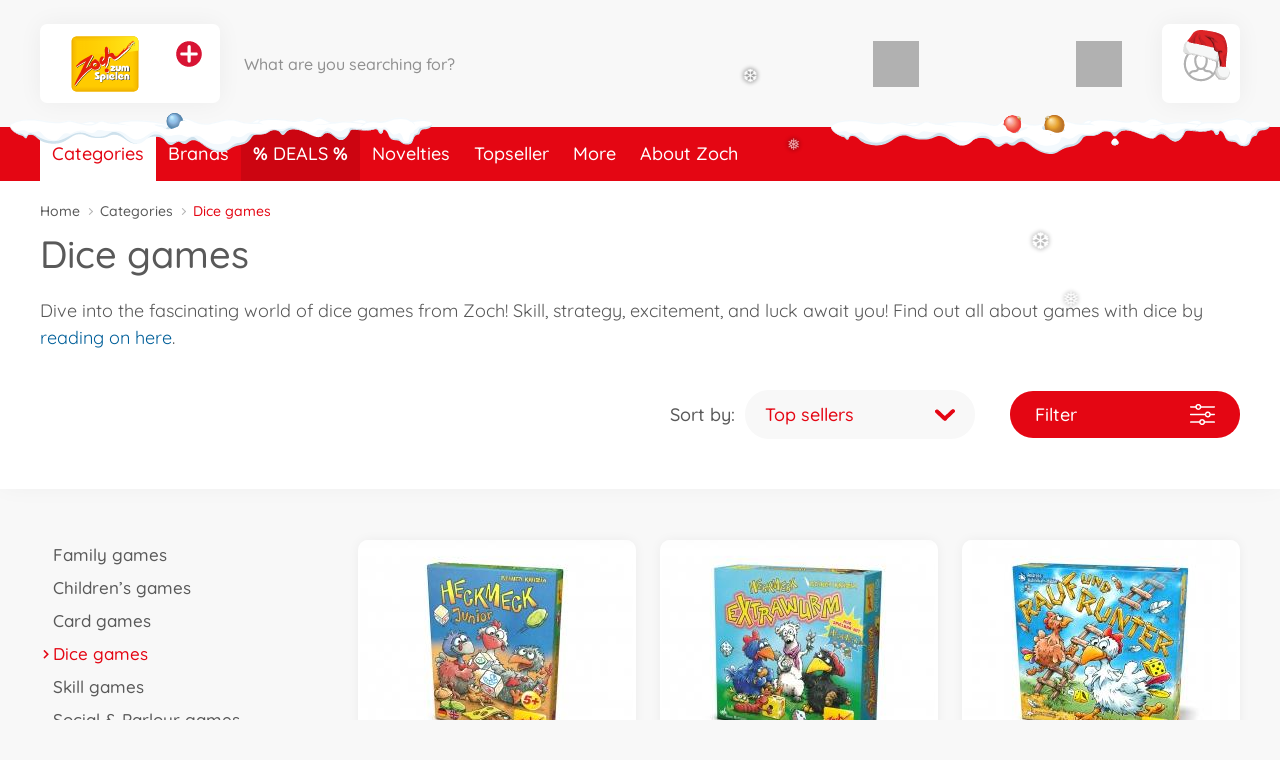

--- FILE ---
content_type: text/html; charset=UTF-8
request_url: https://www.zoch-verlag.com/zoch_en/categories/dice-games/
body_size: 37711
content:
<!DOCTYPE html>
<html lang="en">
<head>
	<meta charset="UTF-8">
	<title>Buy Dice games online | Zoch Verlag</title>

	<meta name="description" content="Buy Dice games conveniently online | Zoch Verlag | Official Manufacturer Shop✓ Personal Service✓ Fast Delivery✓ Free Returns✓"/>
	<meta name="keywords" content=""/>
	<meta http-equiv="X-UA-Compatible" content="ie=edge">
	<meta name="viewport" content="width=device-width, initial-scale=1, minimum-scale=1">
			<meta name="google-site-verification" content="2o0S09_mwQOj4QAAb3dbol-1PWDmT6NMSQPKikpUHEE"/>
		
			<meta name="robots" content="index,follow">
	
	<!-- language alternatives -->
					<link rel="alternate"
			  hreflang="en"
			  href="https://www.zoch-verlag.com/zoch_en/categories/dice-games/">
					<link rel="alternate"
			  hreflang="de"
			  href="https://www.zoch-verlag.com/zoch_de/kategorien/wuerfelspiele/">
					<link rel="alternate"
			  hreflang="fr"
			  href="https://www.zoch-verlag.com/zoch_fr/categories/jeux-de-des/">
	
	<!-- DNS Prefetch -->
	<link rel="dns-prefetch" href="//www.gstatic.com">
	<link rel="dns-prefetch" href="//cdn.simba-dickie-group.de">
	<link rel="dns-prefetch" href="//cdn-01.simba-dickie.com">

	<!-- Preconnect -->
	<link rel="preconnect" href="//cdn-01.simba-dickie.com">
	<link rel="preconnect" href="//cdn.simba-dickie-group.de">
	<link rel="preconnect" href="//www.gstatic.com">

            <link rel="canonical" href="https://www.zoch-verlag.com/zoch_en/categories/dice-games/"/>    
	

    <meta name="facebook-domain-verification" content="ioj8n0v55ep7rkw4wm9zvaf0glt0uj"/>

	<meta name="google-site-verification" content="6LYb8A1BH8bmqB9OfYIOYievEAws446bON_k6GeKTyM">	


<!--<script type="application/javascript" src="https://www.googletagmanager.com/gtag/js?id=G-W2LYVH34MD" id="global_uniq_gtag_init_tag"></script>-->


<script>
	window.dataLayer = window.dataLayer || [];

	window.uc_multihandler_data = window.uc_multihandler_data || {
		init_types: {}
	};

	function gtag() {
		dataLayer.push(arguments);
	}

	gtag("consent", "default", {
		ad_user_data: "denied",
		ad_personalization: "denied",
		ad_storage: "denied",
		analytics_storage: "denied",
		wait_for_update: 2000
	});

	gtag("set", "ads_data_redaction", true);

	function uc_init_gtag(type, g_id) {

		var has_general_init = false;
		var has_subinit = false;

		// Check if we have a previous init for -any- gtag and for the specific Subid
		Object.keys(window.uc_multihandler_data.init_types).forEach(function (key) {
			var subval = window.uc_multihandler_data.init_types[key]
			if (typeof subval === 'string' && subval !== '') {
				has_general_init = true

				if (key === type) {
					has_subinit = true
				}
			}
		});

		// Initialize the specific Data Collector
		if (!has_subinit) {
			gtag('config', g_id, {'anonymize_ip': true, 'custom_map': {'dimension1': 'shop'}, 'debug_mode':false, 'send_page_view': false})
			gtag('set', {'shop': 'zoch'});
			window.uc_multihandler_data.init_types[type] = g_id
		}

		// This creates the scripttag to load the gtag js once, and only for the first config id encountered.
		// The others will be configured/allowed once we are allowed to by the user.

		var init_tag = document.getElementById('global_uniq_gtag_init_tag')

		// Either JS knows we did not init yet or the uniq global tag was not found.
		// Either way we __need__ to init the site tag here, atleast once.
		if (!has_general_init || typeof init_tag == 'undefined' || init_tag == null) {
			gtag('set', 'linker', {'accept_incoming': true, 'domains': ["www.simbatoys.com","www.dickietoys.com","www.smoby.de","www.big.de","www.eichhorn-toys.de","www.majorette.com","www.aquaplay.com","www.noris-spiele.de","www.malennachzahlen-schipper.com","www.zoch-verlag.com","www.carson-modelsport.com","www.tamiya.de","shop.jadatoys.de","shop.corolle.com"]});

			init_tag = document.createElement('script')
			init_tag.setAttribute('src', 'https://www.googletagmanager.com/gtag/js?id=' + g_id)
			init_tag.setAttribute('type', 'application/javascript')
			init_tag.setAttribute('id', 'global_uniq_gtag_init_tag')

			document.head.appendChild(init_tag)

			// console.log('has general init', type, g_id, init_tag)
		}
		gtag('js', new Date());
	}
</script>


<!-- Google: GoogleAnalytics4 -->
<script
		async type="text/plain" data-type="application/javascript"
		data-name="googleanalyticsfour" data-usercentrics="Google Analytics 4"
>
	uc_init_gtag('ga4', 'G-W2LYVH34MD')

	gtag('event', 'page_view', {
		'shop': 'zoch'
	});

	</script>

<!-- Google: UniversalAnalytics (Analytics V3) -->
	<script
			async type="text/plain" data-type="application/javascript"
			data-name="googleanalytics" data-usercentrics="Google Analytics"
	>
		uc_init_gtag('ua', 'UA-187661108-4')
	</script>


<!-- Google: AdWords -->
	<script
			async type="text/plain" data-type="application/javascript"
			data-name="gadwords-conversion" data-usercentrics="Google AdWords Conversion"
	>
		uc_init_gtag('aw', 'AW-934329123')

		
	</script>


<!-- Google: DoubleClick -->
	<script
			async type="text/plain" data-type="application/javascript"
			data-name="doubleclickfloodlight" data-usercentrics="DoubleClick Floodlight"
	>
		uc_init_gtag('dc', 'DC-4375626')

		
			</script>
	

		<!-- Salesforce tracking -->
<script type="text/javascript">
    var sfCollectJsLoaded = false;
</script>

<script type="text/plain" data-type="application/javascript" data-name="Salesforce" data-usercentrics="Salesforce" async>
    var id = 'salesforceCollectJs';

    if (document.getElementById(id) === null) {
        var script = document.createElement('script');
        script.setAttribute('src', 'https://510002508.collect.igodigital.com/collect.js');
        script.setAttribute('id', id);
        document.body.appendChild(script);
        script.onload = () => {
            //_etmc.debug = true;
            sfCollectJsLoaded = true;

            _etmc.push(['setOrgId', '510002508']);
            
            
            
                            <!-- track pageview with category -->
                _etmc.push(['trackPageView', {
                    'category': 'Dice games',
                }]);
            
            
            
            
            
                    }
    }
</script>
<!-- /Salesforce tracking -->
    
                    
	<link rel="icon" href="/data/Frontend/Resources/shops/zoch/images/icons/favicon.png?v=2.8.2ab" type="image/png"/>
	<link rel="shortcut icon" href="/data/Frontend/Resources/shops/zoch/images/icons/favicon.ico?v=2.8.2ab" type="image/x-icon"/>
	<link rel="apple-touch-icon" href="/data/Frontend/Resources/shops/zoch/images/icons/apple-touch-icon.png?v=2.8.2a"/>
	<link rel="apple-touch-icon" sizes="72x72" href="/data/Frontend/Resources/shops/zoch/images/icons/apple-touch-icon-72x72.png?v=2.8.2a"/>
	<link rel="apple-touch-icon" sizes="114x114" href="/data/Frontend/Resources/shops/zoch/images/icons/apple-touch-icon-114x114.png?v=2.8.2a"/>
	<link rel="apple-touch-icon" sizes="144x144" href="/data/Frontend/Resources/shops/zoch/images/icons/apple-touch-icon-144x144.png?v=2.8.2a"/>

	<link rel="stylesheet" type="text/css" href="/build/shop_zoch.css?v=2.8.2a">
	<link rel="stylesheet" type="text/css" href="/build/custom.css?cb=1764689866">
	<link rel="stylesheet" type="text/css" href="/build/buntype.css?cb=1751295380">
	<link id="d2s_store_captcha_style" rel="stylesheet" type="text/css" href="/widgets/helpers/dist/helpers.css?cb=1759145992">

	<link
		rel="stylesheet"
		type="text/css"
		href="/a11y.css?cb=1753171181"
	>

	<script type='application/javascript'>
		window.easy_auxclick_handler = function (event, element) {
			if (event.type === 'keyup' || event.type === 'keydown') {
				if(event.key !== 'Enter') {
					return;
				}
			} else if (event.type !== 'auxclick') {
				return;
			}

			// Thanks jquery for unqueryable listeners
			if(typeof $ === 'function') {
				let jq_element = $(element);
				jq_element.trigger('click')
			} else {
				element.dispatchEvent(new MouseEvent('click'), { bubbles: true, cancelable: true });
			}

			event.preventDefault();
			event.stopPropagation();
		}
	</script>

	<link rel="stylesheet" type="text/css" id="vue_3_styles" href="/widgets/checkout/dist/assets/index.css?cb=1765363805">

		<script id="vue3-initdata-provider" type="text/plain">%7B%22aw%22%3A%22%22%2C%22amn%22%3A%22Zoch%22%2C%22cart%22%3A%7B%22l%22%3A%22en%22%2C%22cf%22%3Afalse%2C%22deactivated%22%3A%7B%7D%2C%22items%22%3A%7B%7D%2C%22total_price%22%3A%7B%22total%22%3A0.01%2C%22shipping%22%3A0%2C%22voucher_discount%22%3A0%2C%22total_pre%22%3A0.01%2C%22weight%22%3A%22%22%7D%2C%22vouchers%22%3A%7B%7D%2C%22v_apply%22%3A%7B%7D%2C%22countries%22%3A%7B%7D%2C%22icountries%22%3A%7B%7D%2C%22free_shipping%22%3Afalse%2C%22free_eu_shipping%22%3Afalse%2C%22free_de_shipping%22%3Afalse%2C%22has_bulkygood_candidate%22%3Afalse%7D%2C%22user%22%3A%7B%22logged_in%22%3Afalse%2C%22customer_id%22%3A-1%2C%22customer_mail%22%3A%22%22%7D%2C%22uapi%22%3A%22Un%5C%2FcXVwDNJRZqn5V%[base64]%22%2C%22links%22%3A%7B%22cart%22%3A%22%5C%2Fzoch_en%5C%2Fcart%5C%2F%22%2C%22customer_address_book%22%3A%22%5C%2Fzoch_en%5C%2Faccount%5C%2Fmy-address-book%5C%2F%22%2C%22customer_availability_reminder%22%3A%22%5C%2Fzoch_en%5C%2Faccount%5C%2Fmy-availability-alerts%5C%2F%22%2C%22customer_retrieve_password%22%3A%22%5C%2Fzoch_en%5C%2Faccount%5C%2Fforgot-password%5C%2F%22%2C%22search%22%3A%22%5C%2Fzoch_en%5C%2Fsearch%5C%2F%22%2C%22categories%22%3A%22%5C%2Fzoch_en%5C%2Fcategories%5C%2F%22%7D%2C%22locale%22%3A%7B%22id%22%3A%22de%22%2C%22price%22%3A%7B%22prefix%22%3A%22%5Cu20ac%22%2C%22suffix%22%3A%22%22%7D%2C%22stripe_currency%22%3A%22eur%22%2C%22currency_symbol%22%3A%22%5Cu20ac%22%2C%22s_i%22%3A%22sdv%22%2C%22min_p%22%3A1%7D%2C%22modals%22%3A%7B%22delivery%22%3A%7B%22title%22%3A%22Terms%20of%20delivery%22%2C%22content%22%3A%22%3Cp%3EAll%20prices%20are%20final%20prices%2C%20which%20include%20statutory%20VAT.%3C%5C%2Fp%3E%5Cn%5Cn%3Cp%3EGoods%20already%20in%20stock%20with%20the%20vendor%20will%20be%20shipped%20%26ndash%3B%20unless%20otherwise%20stated%20in%20the%20offer%20%26ndash%3B%20within%20two%20working%20days%20after%20receiving%20an%20order.%3C%5C%2Fp%3E%5Cn%5Cn%3Cp%3EWith%20goods%20not%20in%20stock%2C%20the%20delivery%20time%20can%20take%20up%20to%20two%20weeks%20from%20receipt%20of%20order.%3C%5C%2Fp%3E%5Cn%5Cn%3Cp%3EYou%20can%20determine%20whether%20or%20not%20the%20goods%20are%20available%20from%20the%20text%20of%20the%20offer.%20If%20there%20are%20no%20details%20given%20about%20the%20stock%20or%20delivery%20times%2C%20the%20delivery%20times%20for%20goods%20in%20stock%20will%20apply.%20Part-deliveries%20are%20permissible%20unless%20the%20customer%20has%20no%20discernible%20interest%20in%20them%20or%20they%20would%20be%20clearly%20unreasonable.%20Reasonableness%20applies%20if%3C%5C%2Fp%3E%5Cn%5Cn%3Cul%3E%5Cn%5Ct%3Cli%3Ethe%20part-delivery%20can%20be%20used%20by%20the%20customer%20within%20the%20scope%20of%20the%20contractual%20designated%20purpose%2C%3C%5C%2Fli%3E%5Cn%5Ct%3Cli%3Ethe%20delivery%20of%20the%20remaining%20goods%20ordered%20is%20ensured%20and%20this%20will%20not%20cause%20the%20customer%20any%20substantial%20extra%20work%20or%20additional%20costs%20%28unless%20the%20vendor%20is%20willing%20to%20accept%20these%20costs%29.%20The%20costs%20of%20transport%20and%20packaging%20are%20only%20charged%20once%20with%20part-deliveries.%3C%5C%2Fli%3E%5Cn%3C%5C%2Ful%3E%5Cn%5Cn%3Cp%3EIn%20the%20event%20of%20an%20ordered%20item%20not%20being%20available%2C%20the%20vendor%20reserves%20the%20right%20to%20render%20a%20service%20equivalent%20in%20quality%20and%20price%20%28goods%20or%20service%29%20insofar%20as%20this%20is%20reasonable%20for%20the%20customer%20and%20the%20latter%20agrees%20to%20the%20replacement%20in%20writing.%20If%20this%20is%20not%20possible%20or%20should%20the%20customer%20not%20agree%2C%20the%20vendor%20may%20not%20render%20the%20promised%20service.%20In%20this%20instance%2C%20the%20statutory%20provisions%20shall%20apply.%3C%5C%2Fp%3E%5Cn%5Cn%3Cp%3EWe%20ship%20with%20%3Cstrong%3EDHL%20Premium%3C%5C%2Fstrong%3E%20instead%20of%20DHL%20Economy.%20This%20means%20that%20deliveries%20are%20usually%20twice%20as%20fast%20as%20with%20DHL%20Economy.%3C%5C%2Fp%3E%5Cn%5Cn%3Cp%3EPlease%20note%3A%20A%20delivery%20to%20a%20PO%20box%20is%20not%20possible%21%3C%5C%2Fp%3E%5Cn%5Cn%3Ch2%3EStandard%20flat%20rates%20for%20postage%20and%20packing%3A%3C%5C%2Fh2%3E%5Cn%5Cn%3Cdiv%20class%3D%5C%22services__table%5C%22%3E%5Cn%3Ctable%3E%5Cn%5Ct%3Ctbody%3E%5Cn%5Ct%5Ct%3Ctr%3E%5Cn%5Ct%5Ct%5Ct%3Ctd%20style%3D%5C%22border%3A%20none%3B%20font-weight%3A%20bold%3B%20width%3A%20140px%3B%5C%22%3EDestination%3C%5C%2Ftd%3E%5Cn%5Ct%5Ct%5Ct%3Ctd%20style%3D%5C%22border%3A%20none%3B%20font-weight%3A%20bold%3B%20width%3A%20155px%3B%20text-align%3A%20right%3B%5C%22%3EP%26amp%3BP%3C%5C%2Ftd%3E%5Cn%5Ct%5Ct%5Ct%3Ctd%20style%3D%5C%22border%3A%20none%3B%5C%22%3E%26nbsp%3B%3C%5C%2Ftd%3E%5Cn%5Ct%5Ct%3C%5C%2Ftr%3E%5Cn%5Ct%5Ct%3Ctr%3E%5Cn%5Ct%5Ct%5Ct%3Ctd%20style%3D%5C%22border%3A%20none%3B%5C%22%3EGermany%3C%5C%2Ftd%3E%5Cn%5Ct%5Ct%5Ct%3Ctd%20style%3D%5C%22border%3A%20none%3B%20text-align%3A%20right%3B%5C%22%3E4.99%20euro%3C%5C%2Ftd%3E%5Cn%5Ct%5Ct%5Ct%3Ctd%20style%3D%5C%22border%3A%20none%3B%5C%22%3EFree%20shipping%20from%2025%2C-%20euro.%3C%5C%2Ftd%3E%5Cn%5Ct%5Ct%3C%5C%2Ftr%3E%5Cn%5Ct%5Ct%3Ctr%3E%5Cn%5Ct%5Ct%5Ct%3Ctd%20style%3D%5C%22border%3A%20none%3B%5C%22%3EEU-Countries%3C%5C%2Ftd%3E%5Cn%5Ct%5Ct%5Ct%3Ctd%20style%3D%5C%22border%3A%20none%3B%20text-align%3A%20right%3B%5C%22%3E12.99%20euro%3C%5C%2Ftd%3E%5Cn%5Ct%5Ct%5Ct%3Ctd%20style%3D%5C%22border%3A%20none%3B%5C%22%3EFree%20shipping%20from%2075%2C-%20euro.%3C%5C%2Ftd%3E%5Cn%5Ct%5Ct%3C%5C%2Ftr%3E%5Cn%5Ct%3C%5C%2Ftbody%3E%5Cn%3C%5C%2Ftable%3E%5Cn%3C%5C%2Fdiv%3E%5Cn%3C%21--%20ZONES%20--%3E%5Cn%5Cn%3Cdiv%20class%3D%5C%22services__table%20mt-3%5C%22%3E%5Cn%3Ctable%3E%5Cn%5Ct%3Cthead%3E%5Cn%5Ct%5Ct%3Ctr%3E%5Cn%5Ct%5Ct%5Ct%3Ctd%20colspan%3D%5C%223%5C%22%20style%3D%5C%22border%3A%20none%3B%20font-weight%3A%20bold%3B%5C%22%3EZone%201%20NON-EU%3C%5C%2Ftd%3E%5Cn%5Ct%5Ct%3C%5C%2Ftr%3E%5Cn%5Ct%3C%5C%2Fthead%3E%5Cn%5Ct%3Ctbody%3E%5Cn%5Ct%5Ct%3Ctr%3E%5Cn%5Ct%5Ct%5Ct%3Ctd%20style%3D%5C%22border%3A%20none%3B%20font-weight%3A%20bold%3B%20width%3A%20160px%3B%5C%22%3EZiel%3C%5C%2Ftd%3E%5Cn%5Ct%5Ct%5Ct%3Ctd%20style%3D%5C%22border%3A%20none%3B%20font-weight%3A%20bold%3Btext-align%3A%20right%3Bwidth%3A%20155px%3B%5C%22%3EP%26amp%3BP%3C%5C%2Ftd%3E%5Cn%5Ct%5Ct%5Ct%3Ctd%20style%3D%5C%22border%3A%20none%3B%5C%22%3E%26nbsp%3B%3C%5C%2Ftd%3E%5Cn%5Ct%5Ct%3C%5C%2Ftr%3E%5Cn%5Ct%5Ct%3Ctr%3E%5Cn%5Ct%5Ct%5Ct%3Ctd%20style%3D%5C%22border%3A%20none%3B%5C%22%3ESwitzerland%3C%5C%2Ftd%3E%5Cn%5Ct%5Ct%5Ct%3Ctd%20style%3D%5C%22border%3A%20none%3B%20text-align%3A%20right%3B%5C%22%3E12.99%26nbsp%3Beuro%3C%5C%2Ftd%3E%5Cn%5Ct%5Ct%5Ct%3Ctd%20style%3D%5C%22border%3A%20none%3B%5C%22%3EDelivery%20is%20duty%20and%20tax%20unpaid.%3Cbr%20%5C%2F%3E%5Cn%5Ct%5Ct%5CtFree%20shipping%20from%2075%2C-%26nbsp%3Beuro.%3C%5C%2Ftd%3E%5Cn%5Ct%5Ct%3C%5C%2Ftr%3E%5Cn%5Ct%5Ct%3Ctr%3E%5Cn%5Ct%5Ct%5Ct%3Ctd%20style%3D%5C%22border%3A%20none%3B%5C%22%3ELiechtenstein%3C%5C%2Ftd%3E%5Cn%5Ct%5Ct%5Ct%3Ctd%20style%3D%5C%22border%3A%20none%3B%20text-align%3A%20right%3B%5C%22%3E12.99%26nbsp%3Beuro%3C%5C%2Ftd%3E%5Cn%5Ct%5Ct%5Ct%3Ctd%20style%3D%5C%22border%3A%20none%3B%5C%22%3EFree%20shipping%20from%2075%2C-%26nbsp%3Beuro.%3C%5C%2Ftd%3E%5Cn%5Ct%5Ct%3C%5C%2Ftr%3E%5Cn%5Ct%5Ct%3Ctr%3E%5Cn%5Ct%5Ct%5Ct%3Ctd%20style%3D%5C%22border%3A%20none%3B%5C%22%3EUnited%20Kingdom%3C%5C%2Ftd%3E%5Cn%5Ct%5Ct%5Ct%3Ctd%20style%3D%5C%22border%3A%20none%3B%20text-align%3A%20right%3B%5C%22%3E12.99%26nbsp%3Beuro%3C%5C%2Ftd%3E%5Cn%5Ct%5Ct%5Ct%3Ctd%20style%3D%5C%22border%3A%20none%3B%5C%22%3EFree%20shipping%20from%2075%2C-%26nbsp%3Beuro.%3C%5C%2Ftd%3E%5Cn%5Ct%5Ct%3C%5C%2Ftr%3E%5Cn%5Ct%3C%5C%2Ftbody%3E%5Cn%3C%5C%2Ftable%3E%5Cn%3C%5C%2Fdiv%3E%5Cn%5Cn%3Cdiv%20class%3D%5C%22text-center%20my-4%5C%22%3E%3Cbutton%20aria-controls%3D%5C%22shippingZones%5C%22%20aria-expanded%3D%5C%22false%5C%22%20class%3D%5C%22btn%20btn-outline-dark%5C%22%20data-target%3D%5C%22%23shippingZones%5C%22%20data-toggle%3D%5C%22collapse%5C%22%20type%3D%5C%22button%5C%22%3EShow%20more%20countries%3C%5C%2Fbutton%3E%3C%5C%2Fdiv%3E%5Cn%5Cn%3Cdiv%20class%3D%5C%22collapse%5C%22%20id%3D%5C%22shippingZones%5C%22%3E%5Cn%3Cdiv%20class%3D%5C%22card%20card-body%5C%22%3E%3C%21--%5Cn%3Cdiv%3E%5Cn%3Ch3%20class%3D%5C%22mb-2%20mt-0%5C%22%3E%3Cspan%20class%3D%5C%22fas%20fa-map-marker-alt%5C%22%3E%26nbsp%3B%3C%5C%2Fspan%3E%20Zone%202%3C%5C%2Fh3%3E%5Cn%5Cn%3Cp%20class%3D%5C%22mb-2%5C%22%3EP%26amp%3BP%3A%2012.99%26nbsp%3Beuro.%20Free%20shipping%20from%2075%2C-%26nbsp%3Beuro.%3C%5C%2Fp%3E%5Cn%5Cn%3Cdiv%20class%3D%5C%22small%20p-2%20rounded%5C%22%20style%3D%5C%22border%3A%201px%20solid%20%23ddd%3B%5C%22%3E%26Aring%3Bland%20Islands%2C%20Andorra%2C%20Gibraltar%2C%20Isle%20of%20Man%2C%20Italy%2C%20San%20Marino%2C%20Sweden%2C%20Slovakia%2C%20Slovenia%2C%20Spain%2C%20Hungary%2C%20Vatican%20City%3C%5C%2Fdiv%3E%5Cn%3C%5C%2Fdiv%3E%5Cn--%3E%5Cn%3Cdiv%3E%5Cn%3Ch3%20class%3D%5C%22mb-2%20mt-0%5C%22%3E%3Cspan%20class%3D%5C%22fas%20fa-map-marker-alt%5C%22%3E%26nbsp%3B%3C%5C%2Fspan%3E%20Zone%203%20NON-EU%3C%5C%2Fh3%3E%5Cn%5Cn%3Cp%20class%3D%5C%22mb-2%5C%22%3EP%26amp%3BP%3A%2021.99%26nbsp%3Beuro%3C%5C%2Fp%3E%5Cn%5Cn%3Cdiv%20class%3D%5C%22small%20p-2%20rounded%5C%22%20style%3D%5C%22border%3A%201px%20solid%20%23ddd%3B%5C%22%3EAlbania%2C%20Bosnia%20and%20Herzegovina%2C%20Faroe%20Islands%2C%20Greenland%2C%20Iceland%2C%20Macedonia%2C%20Montenegro%2C%20Norway%2C%20Moldova%2C%20Serbia%2C%20Ukraine%3C%5C%2Fdiv%3E%5Cn%3C%5C%2Fdiv%3E%5Cn%5Cn%3Cdiv%3E%5Cn%3Ch3%20class%3D%5C%22mb-2%5C%22%3E%3Cspan%20class%3D%5C%22fas%20fa-map-marker-alt%5C%22%3E%26nbsp%3B%3C%5C%2Fspan%3E%20Zone%204%3C%5C%2Fh3%3E%5Cn%5Cn%3Cp%20class%3D%5C%22mb-2%5C%22%3EP%26amp%3BP%20up%20to%202kg%3A%2029.99%26nbsp%3Beuro.%20Per%20additional%20kilo%3A%202.70%26nbsp%3Beuro%3C%5C%2Fp%3E%5Cn%5Cn%3Cdiv%20class%3D%5C%22small%20p-2%20rounded%5C%22%20style%3D%5C%22border%3A%201px%20solid%20%23ddd%3B%5C%22%3EEgypt%2C%20Algeria%2C%20Georgia%2C%20Israel%2C%20Lebanon%2C%20Libya%2C%20Morocco%2C%20Syria%2C%20Tunisia%2C%20Turkey%3C%5C%2Fdiv%3E%5Cn%3C%5C%2Fdiv%3E%5Cn%5Cn%3Cdiv%3E%5Cn%3Ch3%20class%3D%5C%22mb-2%5C%22%3E%3Cspan%20class%3D%5C%22fas%20fa-map-marker-alt%5C%22%3E%26nbsp%3B%3C%5C%2Fspan%3E%20Zone%205%3C%5C%2Fh3%3E%5Cn%5Cn%3Cp%20class%3D%5C%22mb-2%5C%22%3EP%26amp%3BP%20up%20to%202kg%3A%2029.99%26nbsp%3Beuro.%20Per%20additional%20kilo%3A%206.00%26nbsp%3Beuro%3C%5C%2Fp%3E%5Cn%5Cn%3Cdiv%20class%3D%5C%22small%20p-2%20rounded%5C%22%20style%3D%5C%22border%3A%201px%20solid%20%23ddd%3B%5C%22%3EAfghanistan%2C%20Armenia%2C%20Azerbaijan%2C%20Bahrain%2C%20Bangladesh%2C%20Bhutan%2C%20Brunei%2C%20Cambodia%2C%20Canada%2C%20India%2C%20Indonesia%2C%20Iran%2C%20Iraq%2C%20Japan%2C%20Jordan%2C%20Kazakhstan%2C%20Kuwait%2C%20Kyrgyzstan%2C%20Laos%2C%20Malaysia%2C%20Maldives%2C%20Mexico%2C%20Mongolia%2C%20Myanmar%2C%20Nepal%2C%20Oman%2C%20Pakistan%2C%20Papua%20New%20Guinea%2C%20Philippines%2C%20Qatar%2C%20Saudi%20Arabia%2C%20Singapore%2C%20Sri%20Lanka%2C%20Taiwan%2C%20Tajikistan%2C%20Thailand%2C%20Timor-Leste%2C%20Turkmenistan%2C%20United%20Arab%20Emirates%2C%20United%20States%2C%20Uzbekistan%2C%20Vietnam%2C%20Yemen%3C%5C%2Fdiv%3E%5Cn%3C%5C%2Fdiv%3E%5Cn%5Cn%3Cdiv%3E%5Cn%3Ch3%20class%3D%5C%22mb-2%5C%22%3E%3Cspan%20class%3D%5C%22fas%20fa-map-marker-alt%5C%22%3E%26nbsp%3B%3C%5C%2Fspan%3E%20Zone%206%3C%5C%2Fh3%3E%5Cn%5Cn%3Cp%20class%3D%5C%22mb-2%5C%22%3EP%26amp%3BP%20up%20to%202kg%3A%2029.99%26nbsp%3Beuro.%20Per%20additional%20kilo%3A%207.30%26nbsp%3Beuro%3C%5C%2Fp%3E%5Cn%5Cn%3Cdiv%20class%3D%5C%22small%20p-2%20rounded%5C%22%20style%3D%5C%22border%3A%201px%20solid%20%23ddd%3B%5C%22%3EAmerican%20Samoa%2C%20Angola%2C%20Anguilla%2C%20Antigua%20and%20Barbuda%2C%20Argentina%2C%20Aruba%2C%20Australia%2C%20Bahamas%2C%20Barbados%2C%20Belize%2C%20Benin%2C%20Bermuda%2C%20Bolivia%2C%20Botswana%2C%20Brazil%2C%20British%20Indian%20Ocean%20Territory%2C%20British%20Virgin%20Islands%2C%20Burkina%20Faso%2C%20Burundi%2C%20Cameroon%2C%20Cape%20Verde%2C%20Cayman%20Islands%2C%20Central%20African%20Republic%2C%20Chad%2C%20Chile%2C%20China%2C%20Colombia%2C%20Comoros%2C%20Congo%20-%20Brazzaville%2C%20Congo%20-%20Kinshasa%2C%20Costa%20Rica%2C%20Cuba%2C%20Djibouti%2C%20Dominica%2C%20Dominican%20Republic%2C%20Ecuador%2C%20El%20Salvador%2C%20Equatorial%20Guinea%2C%20Eritrea%2C%20Ethiopia%2C%20Falkland%20Islands%2C%20Fiji%2C%20French%20Guiana%2C%20French%20Polynesia%2C%20French%20Southern%20Territories%2C%20Gabon%2C%20Gambia%2C%20Ghana%2C%20Grenada%2C%20Guadeloupe%2C%20Guatemala%2C%20Guinea%2C%20Guinea-Bissau%2C%20Guyana%2C%20Haiti%2C%20Honduras%2C%20Jamaica%2C%20Kenya%2C%20Kiribati%2C%20Lesotho%2C%20Liberia%2C%20Madagascar%2C%20Malawi%2C%20Mali%2C%20Marshall%20Islands%2C%20Martinique%2C%20Mauritania%2C%20Mauritius%2C%20Mayotte%2C%20Micronesia%2C%20Montserrat%2C%20Mozambique%2C%20Namibia%2C%20Nauru%2C%20Netherlands%20Antilles%2C%20New%20Caledonia%2C%20New%20Zealand%2C%20Nicaragua%2C%20Niger%2C%20Nigeria%2C%20Palau%2C%20Panama%2C%20Paraguay%2C%20Peru%2C%20Pitcairn%20Islands%2C%20R%26eacute%3Bunion%2C%20Rwanda%2C%20Saint%20Helena%2C%20Saint%20Kitts%20and%20Nevis%2C%20Saint%20Lucia%2C%20Saint%20Pierre%20and%20Miquelon%2C%20Saint%20Vincent%20and%20the%20Grenadines%2C%20Samoa%2C%20S%26atilde%3Bo%20Tom%26eacute%3B%20and%20Pr%26iacute%3Bncipe%2C%20Senegal%2C%20Seychelles%2C%20Sierra%20Leone%2C%20Solomon%20Islands%2C%20Somalia%2C%20South%20Africa%2C%20Sudan%2C%20Suriname%2C%20Swaziland%2C%20Tanzania%2C%20Togo%2C%20Tonga%2C%20Trinidad%20and%20Tobago%2C%20Turks%20and%20Caicos%20Islands%2C%20Tuvalu%2C%20Uganda%2C%20Uruguay%2C%20Vanuatu%2C%20Venezuela%2C%20Wallis%20and%20Futuna%2C%20Zambia%2C%20Zimbabwe%3C%5C%2Fdiv%3E%5Cn%3C%5C%2Fdiv%3E%5Cn%3C%5C%2Fdiv%3E%5Cn%3C%5C%2Fdiv%3E%5Cn%3C%21--%20%5C%2FZONES%20--%3E%5Cn%5Cn%3Ch2%3EShipping%20costs%20for%20spare%20parts%20only%20orders%3A%3C%5C%2Fh2%3E%5Cn%5Cn%3Cdiv%20class%3D%5C%22services__table%20mt-3%5C%22%3E%5Cn%3Ctable%3E%5Cn%5Ct%3Ctbody%3E%5Cn%5Ct%5Ct%3Ctr%3E%5Cn%5Ct%5Ct%5Ct%3Ctd%20style%3D%5C%22border%3A%20none%3Bfont-weight%3A%20bold%3B%20width%3A%20140px%3B%5C%22%3EDestination%3C%5C%2Ftd%3E%5Cn%5Ct%5Ct%5Ct%3Ctd%20style%3D%5C%22border%3A%20none%3Bfont-weight%3A%20bold%3B%20width%3A%20155px%3B%20text-align%3A%20right%3B%5C%22%3EP%26amp%3BP%3C%5C%2Ftd%3E%5Cn%5Ct%5Ct%5Ct%3Ctd%20style%3D%5C%22border%3A%20none%3B%5C%22%3E%26nbsp%3B%3C%5C%2Ftd%3E%5Cn%5Ct%5Ct%3C%5C%2Ftr%3E%5Cn%5Ct%5Ct%3Ctr%3E%5Cn%5Ct%5Ct%5Ct%3Ctd%20style%3D%5C%22border%3A%20none%3B%5C%22%3EGermany%3C%5C%2Ftd%3E%5Cn%5Ct%5Ct%5Ct%3Ctd%20style%3D%5C%22border%3A%20none%3Btext-align%3A%20right%3B%5C%22%3E2%2C99%20euro%3C%5C%2Ftd%3E%5Cn%5Ct%5Ct%5Ct%3Ctd%20style%3D%5C%22border%3A%20none%3B%5C%22%3EFree%20shipping%20from%2025%2C-%20euro.%3C%5C%2Ftd%3E%5Cn%5Ct%5Ct%3C%5C%2Ftr%3E%5Cn%5Ct%5Ct%3Ctr%3E%5Cn%5Ct%5Ct%5Ct%3Ctd%20style%3D%5C%22border%3A%20none%3B%5C%22%3EEU-Countries%3C%5C%2Ftd%3E%5Cn%5Ct%5Ct%5Ct%3Ctd%20style%3D%5C%22border%3A%20none%3Btext-align%3A%20right%3B%5C%22%3E4%2C99%20euro%3C%5C%2Ftd%3E%5Cn%5Ct%5Ct%5Ct%3Ctd%20style%3D%5C%22border%3A%20none%3B%5C%22%3EFree%20shipping%20from%2075%2C-%20euro.%3C%5C%2Ftd%3E%5Cn%5Ct%5Ct%3C%5C%2Ftr%3E%5Cn%5Ct%3C%5C%2Ftbody%3E%5Cn%3C%5C%2Ftable%3E%5Cn%3C%5C%2Fdiv%3E%5Cn%5Cn%3Ch2%3EShipping%20costs%20for%20bulky%20goods%3A%3C%5C%2Fh2%3E%5Cn%5Cn%3Cdiv%20class%3D%5C%22services__table%20mt-3%5C%22%3E%5Cn%3Ctable%3E%5Cn%5Ct%3Ctbody%3E%5Cn%5Ct%5Ct%3Ctr%3E%5Cn%5Ct%5Ct%5Ct%3Ctd%20style%3D%5C%22border%3A%20none%3Bfont-weight%3A%20bold%3B%20width%3A%20140px%3B%5C%22%3EDestination%3C%5C%2Ftd%3E%5Cn%5Ct%5Ct%5Ct%3Ctd%20style%3D%5C%22border%3A%20none%3Bfont-weight%3A%20bold%3B%20width%3A%20155px%3B%20text-align%3A%20right%3B%5C%22%3EP%26amp%3BP%3C%5C%2Ftd%3E%5Cn%5Ct%5Ct%5Ct%3Ctd%20style%3D%5C%22border%3A%20none%3B%5C%22%3E%26nbsp%3B%3C%5C%2Ftd%3E%5Cn%5Ct%5Ct%3C%5C%2Ftr%3E%5Cn%5Ct%5Ct%3Ctr%3E%5Cn%5Ct%5Ct%5Ct%3Ctd%20style%3D%5C%22border%3A%20none%3B%5C%22%3EGermany%3C%5C%2Ftd%3E%5Cn%5Ct%5Ct%5Ct%3Ctd%20style%3D%5C%22border%3A%20none%3Btext-align%3A%20right%3B%5C%22%3E18%2C-%20euro%3C%5C%2Ftd%3E%5Cn%5Ct%5Ct%5Ct%3Ctd%20style%3D%5C%22border%3A%20none%3B%5C%22%3EFree%20shipping%20from%2025%2C-%20euro.%3C%5C%2Ftd%3E%5Cn%5Ct%5Ct%3C%5C%2Ftr%3E%5Cn%5Ct%5Ct%3Ctr%3E%5Cn%5Ct%5Ct%5Ct%3Ctd%20style%3D%5C%22border%3A%20none%3B%5C%22%3EEU-Countries%3C%5C%2Ftd%3E%5Cn%5Ct%5Ct%5Ct%3Ctd%20style%3D%5C%22border%3A%20none%3Btext-align%3A%20right%3B%5C%22%3E25%2C-%20euro%3C%5C%2Ftd%3E%5Cn%5Ct%5Ct%5Ct%3Ctd%20style%3D%5C%22border%3A%20none%3B%5C%22%3EFree%20shipping%20from%2075%2C-%20euro.%3C%5C%2Ftd%3E%5Cn%5Ct%5Ct%3C%5C%2Ftr%3E%5Cn%5Ct%3C%5C%2Ftbody%3E%5Cn%3C%5C%2Ftable%3E%5Cn%3C%5C%2Fdiv%3E%5Cn%5Cn%3Cp%3E%26nbsp%3B%3C%5C%2Fp%3E%5Cn%5Cn%3Ch2%3EDelivery%20times%20outside%20of%20Europe%3A%3C%5C%2Fh2%3E%5Cn%5Cn%3Cp%3EThe%20delivery%20outside%20Europe%20may%20take%20up%20to%204%20weeks%20after%20receipt%20of%20order.%3C%5C%2Fp%3E%5Cn%5Cn%3Ch2%3ETaxes%20and%20customs%20duties%20abroad%3A%3C%5C%2Fh2%3E%5Cn%5Cn%3Cp%3EPossible%20additional%20taxes%20and%20customs%20duties%20of%20the%20country%20of%20destination%20are%20beyond%20our%20control%20and%20are%20NOT%20included%20in%20our%20price.%3Cbr%20%5C%2F%3E%5CnThese%20must%20therefore%20be%20borne%20by%20you%20and%20paid%20at%20the%20destination.%3C%5C%2Fp%3E%5Cn%5Cn%3Cp%3EIn%20case%20of%20doubt%2C%20we%20advise%20you%20to%20enquire%20with%20the%20authorities%20in%20your%20country%20regarding%20the%20formalities%2C%20import%20procedures%20and%20any%20fees%20that%20may%20be%20incurred.%3C%5C%2Fp%3E%5Cn%22%7D%2C%22agb%22%3A%7B%22title%22%3A%22General%20Terms%20and%20Conditions%22%2C%22content%22%3A%22%3Cp%3E%3Cstrong%3ESupplier%3A%3C%5C%2Fstrong%3E%3Cbr%20%5C%2F%3E%5CnSIMBA-DICKIE-Vertriebs-GmbH%20%26amp%3B%20Co.%20KG%3Cbr%20%5C%2F%3E%5CnWerkstra%26szlig%3Be%201%3Cbr%20%5C%2F%3E%5Cn90765%20F%26uuml%3Brth%3Cbr%20%5C%2F%3E%5CnGermany%3Cbr%20%5C%2F%3E%5CnEmail%3A%20%3Ca%20href%3D%5C%22mailto%3A%2520sdv%40simba-dickie.com%5C%22%3Esdv%40simba-dickie.com%3C%5C%2Fa%3E%3C%5C%2Fp%3E%5Cn%5Cn%3Cp%3ETel.%3A%20%2B49%20911%20%5C%2F%209765%20-%20156%3C%5C%2Fp%3E%5Cn%5Cn%3Cp%3E%3Cstrong%3EManagement%3A%3C%5C%2Fstrong%3E%20Florian%20Sieber%2C%20Manfred%20Duschl%2C%20Uwe%20Weiler%3Cbr%20%5C%2F%3E%5Cn%3Cstrong%3EVAT%20Reg.%20No.%3A%3C%5C%2Fstrong%3E%20DE%20813038994%3Cbr%20%5C%2F%3E%5Cn%3Cstrong%3ELocal%20court%3A%3C%5C%2Fstrong%3E%20F%26uuml%3Brth%2C%20HR%20B%208058%3C%5C%2Fp%3E%5Cn%5Cn%3Cp%3E%3Cstrong%3EOnline%20Coordination%20Manager%3A%3C%5C%2Fstrong%3E%20Detlef%20J%26ouml%3Bsch%3Cbr%20%5C%2F%3E%5CnSIMBA%20TOYs%20GmbH%26amp%3BCo.KG%3Cbr%20%5C%2F%3E%5CnWerkstra%26szlig%3Be%201%3Cbr%20%5C%2F%3E%5Cn90765%20F%26uuml%3Brth%20Germany%3Cbr%20%5C%2F%3E%5CnEmail%3A%20%3Ca%20href%3D%5C%22mailto%3Ad.joesch%40simba-dickie.com%5C%22%3Ed.joesch%40simba-dickie.com%3C%5C%2Fa%3E%3C%5C%2Fp%3E%5Cn%5Cn%3Cp%3EIf%20you%20should%20have%20any%20questions%2C%20ideas%20for%20improvement%20or%20suggestions%20to%20make%2C%20please%20feel%20free%20to%20contact%20our%20customer%20service%3A%20%3Ca%20href%3D%5C%22mailto%3Aservice%40simba-dickie.com%5C%22%3Eservice%40simba-dickie.com%3C%5C%2Fa%3E.%3C%5C%2Fp%3E%5Cn%5Cn%3Cp%3E%3Cstrong%3EBy%20using%20this%20site%20you%20agree%20to%20our%20General%20Terms%20and%20Conditions.%3Cbr%20%5C%2F%3E%5CnTo%20order%20online%2C%20you%20must%20be%20at%20least%2018%20years%20of%20age.%3C%5C%2Fstrong%3E%3C%5C%2Fp%3E%5Cn%5Cn%3Ch2%3EInformation%3C%5C%2Fh2%3E%5Cn%5Cn%3Cp%3EThese%20General%20Terms%20and%20Conditions%20shall%20apply%2C%20inasmuch%20as%20they%20are%20bound%20by%20contract%20and%20failing%20other%20explicit%20arrangements%20in%20the%20text%20of%20the%20offer%2C%20to%20all%20deliveries%20and%20services%20of%20the%20vendor.%3C%5C%2Fp%3E%5Cn%5Cn%3Cp%3EAll%20the%20representations%20on%20the%20Internet%20pages%20%5C%2F%20online%20shops%20of%20the%20vendor%20merely%20represent%20a%20non-binding%20invitation%20to%20the%20customer%20to%20make%20an%20offer.%3C%5C%2Fp%3E%5Cn%5Cn%3Cp%3EThe%20supplier%20is%20hereafter%20referred%20to%20as%20%26quot%3Bvendor%26quot%3B.%3C%5C%2Fp%3E%5Cn%5Cn%3Ch2%3EFormation%20of%20the%20contract%3C%5C%2Fh2%3E%5Cn%5Cn%3Cp%3EBy%20placing%20your%20order%20you%20make%20a%20binding%20offer%20to%20us%20to%20enter%20into%20a%20contract%20with%20you.%20By%20emailing%20you%20an%20order%20confirmation%20or%20by%20delivering%20the%20goods%20ordered%2C%20we%20are%20able%20to%20accept%20this%20offer.%20Initially%2C%20you%20will%20receive%20e-mail%20confirmation%20of%20receipt%20of%20your%20order%20at%20the%20email%20address%20you%20have%20given%20us%20%28order%20confirmation%29.%20The%20contract%20of%20sale%20does%20not%20come%20into%20effect%2C%20however%2C%20until%20our%20order%20confirmation%20is%20sent%20to%20you%20by%20email%20or%20the%20goods%20ordered%20are%20delivered.%3C%5C%2Fp%3E%5Cn%5Cn%3Cp%3ETo%20order%20one%20or%20more%20items%20via%20the%20online%20shop%2C%20the%20items%20must%20first%20be%20earmarked%20for%20order%20by%20clicking%20on%20the%20%26quot%3BAdd%20to%20Shopping%20Basket%26quot%3B%20link.%20At%20the%20Shopping%20Basket%20%28which%20you%20can%20access%20any%20time%20via%20a%20link%20in%20the%20navigation%29%2C%20after%20clicking%20on%20the%20button%20%26ldquo%3BTo%20checkout%26rdquo%3B%20you%20will%20be%20guided%20through%20the%20ordering%20procedure%2C%20where%20each%20step%20is%20explained%20to%20you%20and%20you%20are%20prompted%20to%20supply%20the%20required%20data.%3C%5C%2Fp%3E%5Cn%5Cn%3Cp%3EWhen%20you%20order%20via%20our%20online%20shop%2C%20the%20ordering%20procedure%20%28To%20checkout%29%20consists%20of%20seven%20steps.%20In%20the%20first%20step%20you%20select%20the%20goods%20you%20require.%20In%20the%20second%20step%20you%20select%20your%20type%20of%20order%20%28as%20a%20guest%20or%20as%20a%20registered%20user%29.%20In%20the%20third%20and%20fourth%20step%20you%20enter%20your%20billing%20information%20and%20shipping%20details%20with%20a%20different%20delivery%20address%20if%20required.%20In%20the%20fifth%20step%20you%20choose%20your%20method%20of%20shipment.%20In%20the%20sixth%20step%20you%20choose%20how%20you%20would%20like%20to%20pay%20%28payment%20information%29.%20In%20the%20last%20step%20you%20have%20the%20option%20of%20rechecking%20all%20the%20details%20%28e.g.%20name%2C%20address%2C%20payment%20method%2C%20items%20ordered%29%20and%20correcting%20them%20where%20necessary%20before%20sending%20us%20your%20order%20by%20clicking%20on%20%26quot%3BBuy%26quot%3B.%3C%5C%2Fp%3E%5Cn%5Cn%3Cp%3EThe%20ordering%20procedure%20is%20successful%20once%20the%20payment%20process%20has%20been%20successfully%20completed.%20The%20ordering%20procedure%20is%20complete%20once%20you%20click%20on%20%26quot%3BBuy%26quot%3B%20at%20step%20seven.%20This%20constitutes%20the%20customer%26rsquo%3Bs%20offer%20to%20conclude%20the%20contract%2C%20which%20the%20vendor%20may%20accept%20within%20fourteen%20days%20after%20receipt.%3C%5C%2Fp%3E%5Cn%5Cn%3Ch2%3ESaving%20of%20the%20contract%20text%3C%5C%2Fh2%3E%5Cn%5Cn%3Cp%3EWe%20will%20save%20the%20text%20of%20the%20contract%20for%20your%20order.%20We%20will%20also%20send%20you%20order%20confirmation%2C%20as%20well%20as%20delivery%20confirmation%20including%20all%20the%20order%20details%2C%20to%20the%20email%20address%20you%20have%20given%20us.%3C%5C%2Fp%3E%5Cn%5Cn%3Ch2%3ERecognising%20and%20correcting%20input%20errors%3C%5C%2Fh2%3E%5Cn%5Cn%3Cp%3ETo%20recognise%20and%20prevent%20input%20errors%20during%20the%20ordering%20procedure%2C%20the%20customer%20will%20receive%20an%20overview%20page%20displayed%20for%20control%20purposes%20before%20the%20effective%20order%2C%20with%20the%20aid%20of%20which%20the%20customer%20can%20check%20the%20details%20of%20the%20order%20and%20correct%20the%20data%20entered%20in%20the%20text%20boxes%20themselves%20or%20by%20using%20the%20%26quot%3BBack%26quot%3B%20button%20on%20the%20website.%3C%5C%2Fp%3E%5Cn%5Cn%3Ch2%3ELanguages%20available%3C%5C%2Fh2%3E%5Cn%5Cn%3Cp%3EThe%20language%20of%20the%20contract%20is%20German.%3C%5C%2Fp%3E%5Cn%5Cn%3Ch2%3ELegal%20venue%2C%20choice%20of%20law%3C%5C%2Fh2%3E%5Cn%5Cn%3Cp%3EThe%20legal%20venue%20for%20all%20disputes%20arising%20in%20connection%20with%20the%20delivery%20transaction%2C%20unless%20otherwise%20agreed%2C%20is%20the%20head%20office%20of%20the%20vendor.%20This%20is%20stipulated%20in%20the%20event%20that%20the%20customer%20is%20a%20trader%2C%20a%20legal%20entity%20under%20public%20law%20or%20a%20special%20fund%20under%20public%20law%20or%2C%20though%20a%20consumer%2C%20does%20not%20have%20a%20general%20legal%20venue%20in%20Germany%20or%20took%20up%20residency%20abroad%20after%20concluding%20the%20contract%20or%20the%20customer%26rsquo%3Bs%20place%20of%20residence%20at%20the%20time%20an%20action%20was%20brought%20cannot%20be%20determined.%3C%5C%2Fp%3E%5Cn%5Cn%3Cp%3EThe%20contracting%20parties%20are%20in%20agreement%20that%20with%20respect%20to%20all%20the%20legal%20relations%20arising%20from%20this%20contract%20the%20law%20of%20the%20Federal%20Republic%20of%20Germany%20shall%20apply%20to%20the%20exclusion%20of%20the%20UN%20Convention%20on%20Contracts%20for%20the%20International%20Sale%20of%20Goods%20of%2011%20April%201980%20%28CISG%29.%3C%5C%2Fp%3E%5Cn%5Cn%3Ch2%3EPassing%20of%20risk%3C%5C%2Fh2%3E%5Cn%5Cn%3Cp%3EIf%20the%20customer%20is%20a%20consumer%2C%20the%20risk%20of%20accidental%20loss%20and%20accidental%20deterioration%20of%20the%20item%20sold%20shall%20not%20pass%20to%20the%20consumer%2C%20even%20with%20sale%20by%20shipment%2C%20until%20the%20item%20is%20surrendered%2C%20irrespective%20of%20the%20method%20of%20shipment.%3C%5C%2Fp%3E%5Cn%5Cn%3Ch2%3EWarranty%2C%20guarantee%3C%5C%2Fh2%3E%5Cn%5Cn%3Cp%3EThe%20statutory%20warranty%20periods%20shall%20apply.%20If%20a%20guarantee%20is%20given%20in%20the%20offer%2C%20the%20statutory%20warranty%20shall%20remain%20unaffected%20hereby.%3C%5C%2Fp%3E%5Cn%5Cn%3Ch2%3EComplaints%20procedure%3C%5C%2Fh2%3E%5Cn%5Cn%3Cp%3EOur%20procedure%20for%20dealing%20with%20complaints%20is%20in%20conformity%20with%20the%20requirements%20of%20professional%20care.%20If%20you%20thus%20wish%20to%20submit%20a%20complaint%2C%20you%20can%20do%20so%20either%20verbally%20or%20in%20writing%20via%20all%20the%20means%20of%20communication%20indicated%20here.%20Prompt%20processing%20is%20guaranteed.%3C%5C%2Fp%3E%5Cn%5Cn%3Ch2%3EInformation%20on%20the%20German%20Packaging%20Ordinance%3C%5C%2Fh2%3E%5Cn%5Cn%3Cp%3EPlease%20note%20that%2C%20in%20accordance%20with%20legal%20requirements%2C%20we%20are%20affiliated%20to%20an%20authorised%20dual%20system%20of%20waste%20collection.%3C%5C%2Fp%3E%5Cn%5Cn%3Ch2%3EPayment%20via%20invoice%3C%5C%2Fh2%3E%5Cn%5Cn%3Cp%3EIn%20cooperation%20with%20%3Ca%20href%3D%5C%22http%3A%5C%2F%5C%2Fwww.klarna.de%5C%2F%5C%22%20target%3D%5C%22_blank%5C%22%3EKlarna%20Bank%20AB%20%28publ%29%3C%5C%2Fa%3E%2C%20Sveav%26auml%3Bgen%2046%2C%20111%2034%20Stockholm%2C%20Sweden%2C%20we%20offer%20you%20payment%20via%20invoice%20as%20payment%20method.%20The%20payment%20period%20is%2014%20days%20from%20shipment%20of%20the%20goods%20or%20tickets%5C%2F%20availability%20date%20of%20the%20service.%20Payment%20is%20to%20be%20made%20to%20Klarna.%20Please%20be%20aware%20that%20Invoice%20is%20only%20available%20for%20consumers%20and%20that%20the%20use%20requires%20a%20positive%20credit%20assessment.%20The%20complete%20terms%20and%20conditions%20you%20can%20find%20%3Ca%20href%3D%5C%22https%3A%5C%2F%5C%2Fcdn.klarna.com%5C%2F1.0%5C%2Fshared%5C%2Fcontent%5C%2Flegal%5C%2Fterms%5C%2FEID%5C%2Fen_de%5C%2Finvoice%3Ffee%3D0%5C%22%20target%3D%5C%22_blank%5C%22%3Ehere%3C%5C%2Fa%3E.%20The%20online%20shop%20charges%20a%20fee%20of%200%20%26euro%3B%20for%20invoice%20purchases.%3C%5C%2Fp%3E%5Cn%5Cn%3Cp%3EKlarna%20reviews%20and%20evaluates%20the%20data%20you%20provided%20and%20in%20case%20of%20legitimate%20interest%20performs%20a%20data%20exchange%20with%20other%20companies%20and%20credit%20rating%20agencies.%20Your%20personal%20data%20will%20be%20processed%20in%20accordance%20with%20applicable%20data%20protection%20law%20as%20described%20in%20%3Ca%20href%3D%5C%22https%3A%5C%2F%5C%2Fcdn.klarna.com%5C%2F1.0%5C%2Fshared%5C%2Fcontent%5C%2Flegal%5C%2Fterms%5C%2F0%5C%2Fen_de%5C%2Fprivacy%5C%22%20target%3D%5C%22_blank%5C%22%3EKlarnas%20privacy%20statement%3C%5C%2Fa%3E.%3C%5C%2Fp%3E%5Cn%5Cn%3Ch2%3EAdditional%20provision%3C%5C%2Fh2%3E%5Cn%5Cn%3Cp%3EIn%20the%20event%20of%20one%20of%20these%20Terms%20and%20Conditions%20being%20ineffective%2C%20the%20effectiveness%20of%20the%20other%20provisions%20shall%20not%20be%20affected%20thereby.%20This%20applies%20in%20particular%20to%20the%20contract%20already%20concluded.%20An%20ineffective%20clause%20or%20gap%20in%20provision%20shall%20be%20replaced%20by%20the%20statutory%20arrangement.%20Another%20arrangement%20shall%20only%20apply%20if%2C%20in%20this%20instance%2C%20adherence%20to%20the%20contract%20constitutes%20an%20unreasonable%20hardship%20for%20a%20contracting%20party.%20The%20contract%20shall%20then%20be%20ineffective%20in%20its%20entirety.%3C%5C%2Fp%3E%5Cn%22%7D%2C%22cancellation%22%3A%7B%22title%22%3A%22Cancellation%20advice%22%2C%22content%22%3A%22%3Cp%3EConsumers%20have%20a%20cancellation%20right%20in%20accordance%20with%20the%20following%20provisions%2C%20whereby%20a%20consumer%20is%20any%20natural%20person%20who%20concludes%20a%20legal%20transaction%20for%20a%20purpose%20that%20cannot%20be%20primarily%20attributed%20to%20their%20commercial%20activity%20nor%20their%20independent%20professional%20activity%3A%3C%5C%2Fp%3E%5Cn%5Cn%3Ch2%3ECancellation%20right%3C%5C%2Fh2%3E%5Cn%5Cn%3Cp%3EYou%20have%20the%20right%20to%20cancel%20this%20contract%20within%20fourteen%20days%20without%20stating%20any%20reasons.%3C%5C%2Fp%3E%5Cn%5Cn%3Cp%3EThe%20revocation%20period%20is%20fourteen%20days%20from%20the%20day%20on%20which%20you%2C%20or%20a%20third%20party%20appointed%20by%20you%2C%20who%20is%20not%20the%20carrier%2C%20has%20taken%20possession%20of%20the%20final%20goods.%3C%5C%2Fp%3E%5Cn%5Cn%3Cp%3ETo%20exercise%20your%20cancellation%20right%2C%20you%20must%20provide%20us%20%28SIMBA-DICKIE-Vertriebs-GmbH%20%26amp%3B%20Co.%20KG%2C%20Werkstra%26szlig%3Be%201%2C%20D-90765%20F%26uuml%3Brth%2C%20Tel.%3A%20%3Ca%20href%3D%5C%22tel%3A%2B499119765156%5C%22%3E%2B49%20%280%29911%20-%209765%20-%20156%3C%5C%2Fa%3E%2C%20email%3A%20%3Ca%20href%3D%5C%22mailto%3Aservice%40simba-dickie.com%5C%22%3Eservice%40simba-dickie.com%3C%5C%2Fa%3E%29%20with%20a%20clear%20declaration%20%28e.g.%20by%20letter%20sent%20by%20post%2C%20fax%20or%20email%29%20about%20your%20decision%20to%20revoke%20this%20contract.%20For%20this%2C%20you%20can%20use%20the%20enclosed%20%3Ca%20href%3D%5C%22%5C%2Fdata%5C%2FFrontend%5C%2FResources%5C%2Fdownloads%5C%2FCancellation-form.pdf%5C%22%20target%3D%5C%22_blank%5C%22%3Esample%20cancellation%20form%3C%5C%2Fa%3E%2C%20although%20this%20is%20not%20obligatory.%3C%5C%2Fp%3E%5Cn%5Cn%3Cp%3EAlternatively%2C%20you%20can%20also%20complete%20%3Ca%20title%3D%5C%22Cancellation%20Form%5C%22%20href%3D%5C%22%5C%2Fzoch_en%5C%2Fcustomer-service%5C%2Fcancellation-right%5C%2Fcancellation-form%5C%2F%5C%22%3Eelectronically%3C%5C%2Fa%3E%20the%20declaration%20of%20cancellation%20on%20our%20website%20and%20send%20this%20to%20us.%20If%20you%20opt%20to%20do%20this%2C%20we%20will%20send%20you%20a%20confirmation%20immediately%20%28for%20example%2C%20by%20e-mail%29%20of%20receipt%20of%20such%20a%20cancellation.%3C%5C%2Fp%3E%5Cn%5Cn%3Cp%3ETimely%20postage%20of%20the%20notification%20for%20exercising%20the%20right%20of%20cancellation%20is%20sufficient%20for%20complying%20with%20the%20cancellation%20deadline.%3C%5C%2Fp%3E%5Cn%5Cn%3Ch3%3EConsequences%20of%20the%20cancellation%3C%5C%2Fh3%3E%5Cn%5Cn%3Cp%3EWhen%20you%20cancel%20this%20contract%2C%20we%20must%20pay%20back%20to%20you%20all%20payments%20that%20we%20have%20received%20from%20you%2C%20including%20the%20delivery%20costs%20%28with%20the%20exception%20of%20the%20additional%20costs%20that%20arise%20from%20your%20selection%20of%20a%20different%20form%20of%20delivery%20to%20the%20one%20offered%20by%20us%20for%20the%20most%20economic%20standard%20delivery%29%2C%20without%20delay%20and%2C%20at%20the%20latest%2C%20within%20fourteen%20days%20from%20the%20day%20on%20which%20the%20notification%20of%20your%20cancellation%20of%20this%20contract%20is%20received%20by%20us.%20For%20this%20repayment%2C%20we%20use%20the%20same%20means%20of%20payment%20that%20you%20used%20for%20the%20original%20transaction%2C%20unless%20something%20else%20was%20expressly%20agreed%20upon%20with%20you%3B%20in%20any%20event%20you%20will%20be%20charged%20fees%20for%20this%20repayment.%20We%20can%20refuse%20to%20repay%20until%20we%20have%20received%20the%20returned%20goods%20or%20until%20you%20have%20provided%20proof%20that%20you%20have%20sent%20back%20the%20goods%2C%20whichever%20is%20the%20earliest.%3C%5C%2Fp%3E%5Cn%5Cn%3Cp%3EYou%20must%20send%20back%20or%20return%20the%20goods%20to%20us%20without%20delay%20and%2C%20in%20any%20event%2C%20at%20the%20latest%20within%20fourteen%20days%20from%20the%20day%20on%20which%20you%20notify%20us%20about%20the%20cancellation%20of%20this%20contract.%20The%20deadline%20shall%20have%20been%20met%20provided%20you%20send%20off%20the%20goods%20before%20the%20fourteen%20day%20deadline%20has%20expired.%3C%5C%2Fp%3E%5Cn%5Cn%3Cp%3EYou%20bear%20the%20direct%20costs%20for%20the%20return%20shipment.%3C%5C%2Fp%3E%5Cn%5Cn%3Cp%3EYou%20only%20need%20to%20pay%20for%20a%20possible%20loss%20in%20value%20of%20the%20goods%2C%20where%20an%20inspection%20of%20the%20condition%2C%20characteristics%20and%20function%20of%20the%20goods%20confirms%20that%20this%20is%20due%20to%20your%20failure%20to%20handle%20the%20goods%20properly.%3C%5C%2Fp%3E%5Cn%5Cn%3Cp%3EEnd%20of%20the%20information%20about%20cancellation%20advice.%3C%5C%2Fp%3E%5Cn%5Cn%3Ch3%3EGeneral%20advice%3C%5C%2Fh3%3E%5Cn%5Cn%3Cp%3E%26nbsp%3B%3C%5C%2Fp%3E%5Cn%5Cn%3Col%3E%5Cn%5Ct%3Cli%3EPlease%20avoid%20damage%20to%20and%20soiling%20of%20the%20goods.%20Please%20return%20the%20goods%20to%20us%20as%20far%20as%20possible%20in%20the%20original%20packaging%20with%20all%20the%20accessories%20and%20with%20all%20the%20packaging%20components.%20Please%20use%2C%20if%20necessary%2C%20protective%20outer%20packaging.%20If%20you%20no%20longer%20possess%20the%20original%20packaging%2C%20please%20use%20suitable%20packaging%20to%20ensure%20adequate%20protection%20from%20damage%20in%20transit.%3C%5C%2Fli%3E%5Cn%5Ct%3Cli%3EPlease%20do%20not%20return%20the%20goods%20to%20us%20carriage%20unpaid.%3C%5C%2Fli%3E%5Cn%5Ct%3Cli%3EPlease%20note%20that%20clauses%201-2%20above%20are%20not%20required%20for%20you%20to%20effectively%20exercise%20your%20cancellation%20right.%3C%5C%2Fli%3E%5Cn%5Ct%3Cli%3EBundle%20products%20can%20only%20be%20returned%20in%20full.%20Returns%20of%20individual%20items%20of%20a%20bundle%20cannot%20be%20accepted%20by%20us%20and%20may%20be%20returned%20to%20you%20at%20your%20expense.%3C%5C%2Fli%3E%5Cn%3C%5C%2Fol%3E%5Cn%5Cn%3Cp%3E%26nbsp%3B%3C%5C%2Fp%3E%5Cn%5Cn%3Cp%3EYou%20can%20download%20the%20sample%20cancellation%20form%20here%3A%20%3Ca%20href%3D%5C%22%5C%2Fdata%5C%2FFrontend%5C%2FResources%5C%2Fdownloads%5C%2FCancellation-form.pdf%5C%22%20target%3D%5C%22_blank%5C%22%3ECancellation-form.pdf%3C%5C%2Fa%3E%3C%5C%2Fp%3E%5Cn%22%7D%2C%22set_info%22%3A%7B%7D%7D%2C%22lang%22%3A%22en%22%2C%22gcaptcha%22%3A%226LfAJe0UAAAAAPk4Zq3Hlwo73DbRob1UL-6vir3l%22%2C%22shop_id%22%3A%229%22%2C%22shop_name%22%3A%22Zoch%20Verlag%22%2C%22shop_logo%22%3A%22%5C%2Fbuild%5C%2Fimg%5C%2Fsvg%5C%2Fzoch_logo.svg%22%2C%22sv%22%3A%222.8.2a%22%2C%22tradedesk%22%3A%7B%7D%2C%22tv%22%3A%22523472053456%22%2C%22stripe_key%22%3A%22pk_live_51KLV3XEARphulkLCQkdU25MrAx2TzM1tfvtLJuIHQ6iqPeoHjZssAbwfwV8K37QJNpgqUbBcbFfXXs6ftT56dYSz00ZSGTUv9x%22%2C%22translation_ov%22%3A%7B%22en%22%3A%7B%22merchant_map%22%3A%7B%22locate_failed%22%3A%22Looking%20up%20Location%20failed%22%7D%2C%22server_translations%22%3A%7B%22save_in_bundle_badge%22%3A%22%25%20Save%20in%20a%20bundle%20%25%22%2C%22sort_novelty%22%3A%22New%22%2C%22sort_price-asc%22%3A%22Price%20ascending%22%2C%22sort_price-desc%22%3A%22Price%20descending%22%2C%22sort_relevance%22%3A%22Relevance%22%2C%22sort_top-sellers%22%3A%22Top%20sellers%22%7D%7D%2C%22de%22%3A%7B%22merchant_map%22%3A%7B%22locate_failed%22%3A%22Wir%20konnten%20Deinen%20Standort%20nicht%20finden%22%7D%2C%22server_translations%22%3A%7B%22Bundle%20products%20excluded___%22%3A%22Bundle%20Produkte%20ausgeschlossen.%22%2C%22Can%20not%20be%20combined%20with%20other%20vouchers___%22%3A%22Nicht%20kombinierbar%20mit%20anderen%20Gutscheinen.%22%2C%22Mr%22%3A%22Herr%22%2C%22Ms%22%3A%22Frau%22%2C%22Mx%22%3A%22Divers%22%2C%22Reduced%20products%20excluded___%22%3A%22Reduzierte%20Produkte%20ausgeschlossen.%22%2C%22Sort%20by%22%3A%22Sortieren%20nach%22%2C%22Weight%22%3A%22Gewicht%22%2C%22save_in_bundle_badge%22%3A%22%25%20Spare%20im%20Bundle%20%25%22%2C%22sort_novelty%22%3A%22Neuheiten%22%2C%22sort_price-asc%22%3A%22Preis%20aufsteigend%22%2C%22sort_price-desc%22%3A%22Preis%20absteigend%22%2C%22sort_relevance%22%3A%22Relevanz%22%2C%22sort_top-sellers%22%3A%22Topseller%22%7D%7D%2C%22fr%22%3A%7B%22merchant_map%22%3A%7B%22locate_failed%22%3A%22Nous%20n%27avons%20pas%20pu%20trouver%20leur%20emplacement%22%7D%2C%22server_translations%22%3A%7B%22Bundle%20products%20excluded___%22%3A%22Produits%20en%20bundle%20exclus.%22%2C%22Can%20not%20be%20combined%20with%20other%20vouchers___%22%3A%22Ne%20peut%20pas%20%5Cu00eatre%20combin%5Cu00e9%20avec%20d%27autres%20coupons.%22%2C%22Mr%22%3A%22M.%22%2C%22Ms%22%3A%22Mme%22%2C%22Mx%22%3A%22Iel%22%2C%22Reduced%20products%20excluded___%22%3A%22Produits%20%5Cu00e0%20prix%20r%5Cu00e9duits%20exclus.%22%2C%22Sort%20by%22%3A%22Trier%20selon%22%2C%22Weight%22%3A%22Poids%22%2C%22save_in_bundle_badge%22%3A%22%25%20%5Cu00c9conomisez%20en%20bundle%20%25%22%2C%22sort_novelty%22%3A%22Nouveaut%5Cu00e9s%22%2C%22sort_price-asc%22%3A%22Prix%20croissant%22%2C%22sort_price-desc%22%3A%22Prix%20d%5Cu00e9croissant%22%2C%22sort_relevance%22%3A%22Pertinence%22%2C%22sort_top-sellers%22%3A%22Meilleures%20ventes%22%7D%7D%2C%22pl%22%3A%7B%7D%7D%2C%22xmas%22%3Afalse%7D</script>

	<script async type="text/plain" data-type="application/javascript" data-name="google_maps">
		if (typeof window['d2s_consent'] !== 'object') {
			window['d2s_consent'] = {}
		}
		window['d2s_consent']['google_maps'] = true

	</script>
			<script type="module" id="vue_3_init" src="/widgets/checkout/dist/assets/index.js?cb=1765363805"></script>
			<script type="application/javascript" id="d2s_uc_loader" defer src="https://cdn-01.simba-dickie.com/cookie-popup_usercentrics/injector.js?v=2025-12-10"></script>

    <script type="text/plain" data-type="application/javascript" data-name="solute" data-usercentrics="Solute">
        window._soluteAllowed = true;
    </script>

	<script
		type="application/javascript"
		src="/build/js/tabbable.umd.js?cb=1756199901"
	></script>
	<script
		type="application/javascript"
		src="/build/js/focus-trap.umd.js?cb=1756199901"
	></script>
	<script
		type="application/javascript"
		src="/widgets/helpers/dist/helpers.js?cb=1759154906"
	></script>

    <style type="text/css">
        @keyframes badbrowser-blendin {
            from {
                opacity: 0;
                max-height: 0;
                display: none;
            }
            70% {
                opacity: 0;
                max-height: 0;
                display: block;
            }
            to {
                opacity: 1;
                max-height: 200px;
            }
        }

        .badbrowser {
            animation: 5s ease-in forwards running badbrowser-blendin;
        }
    </style>
	</head>
<body class="page page--products store--zoch locale--en xmas-enabled ">
<script>
    function showPageLoading() {
        document.body.classList.add('page--loading');
    }

    function hidePageLoading() {
        document.body.classList.remove('page--loading');
    }

    window.addEventListener('pageshow', (event) => {
        if (event.persisted) {
            // page has been restored from cache, hide previous beforeunload event
            hidePageLoading();
        }
    });

    const SDG_CART_URL = '/zoch_en/cart/';
    const SDG_WISHLIST_URL = '/zoch_en/account/my-wishlist/';
</script>
<a name="page-top"></a>
<div class="page_wrapper">
    <!-- important notices go here -->
<!-- /important notices go here -->

	<div style="width: 0; height: 0; position: fixed; top: 0; left: 0; z-index: 9998;"
		 class="vue-3-wrapper vue-3-tw-app vue-3 vue-tw">
		<div class="vue-sdg-cart">
		</div>
	</div>
	<div style="width: 0; height: 0; position: fixed; top: 0; left: 0; z-index: 9999;"
		 class="vue-3-wrapper vue-3-tw-app vue-3 vue-tw vue-typography-shop">
		<div class="vue-sdg-modals">
		</div>
	</div>
	
	<style type="text/css">
		@media (max-width: 1200px) {
			header.header .header_main.container div.search-in-header {
				order: 3;
				width: 100% !important;
				margin-left: 0 !important;
			}

			header.header .header_main.container {
				flex-wrap: wrap !important;
			}

			div.header_main_col__wrapper--favorite {
				display: flex;
				flex-direction: row;
				flex-wrap: nowrap;
				justify-content: center;
				align-items: center;
			}

		}

		@media (max-width: 768px) {
			header.header {
				height: 120px !important;
			}

			header.header .header_main.container > div.row.header_main__row,
			div.header_main_col__wrapper--favorite {
				min-height: 60px;
			}

			header.header .header_main.container div.search-in-header {
				margin-top: -8px !important;
			}

			.merchant_map {
				margin-top: 120px !important;
			}

			.product_detail,
			.header__row {
				padding-top: 120px !important;
			}

			.search_page {
				margin-top: 5px !important;
			}

			div.vue-sdg-open-cart div.header_main_col__icon_notify_value {
				margin-top: 26px;
			}
		}

		@media (min-width: 768px) and (max-width: 1200px) {
			header.header {
				height: 150px !important;
			}

			header.header .header_main.container > div.row.header_main__row,
			div.header_main_col__wrapper--favorite {
				min-height: 92px;
			}

			header.header .header_main.container div.search-in-header {
				margin-top: -8px !important;
			}


			.product_detail,
			.header__row {
				padding-top: 150px !important;
			}

			.merchant_map {
				margin-top: 150px !important;
			}

			.search_page {
				margin-top: -17px !important;
			}

			div.vue-sdg-open-cart div.header_main_col__icon_notify_value {
				margin-top: 46px;
				margin-left: 70px;
				min-width: 20px;
				min-height: 20px;
			}
		}
	</style>

	<!-- style="display: flex; flex-direction: column; flex-wrap: wrap;" -->
	<header class="header js--header">
		<div class="header_main container">
			<div class="header__burger js--header__burger">
				<span></span>
				<span></span>
				<span></span>
			</div>
											<div class="search-in-header vue-3-wrapper vue-3-tw-app vue-3 vue-tw">
											<div class="vue-sdg-searchbar"></div>
									</div>
						<div class="row header_main__row">
				<div class="col-4 col-md-3 col-xl-2 go-back">
											<a href="/zoch_en/home/" class="product_detail__back">
							<svg>
								<use xlink:href="/build/img/symbol_sprite.svg?cb=1711016269#arrow"></use>
							</svg>
							<span>Continue shopping</span>
						</a>
									</div>
				<div class="col-lg-2 header_main_mob header_main_col--logo">
    <div class="header_main_mob__row">
                    <a href="/zoch_en/home/" class="header_main_mob__logo">
                <img
					src="/build/img/svg/zoch_logo.svg?v=2.8.2a" alt="Logo Zoch Verlag" loading="lazy"
				>
            </a>
                <button class="header_main_mob__circle js--header_main_mob__circle" aria-label="View other stores"></button>
        <nav class="header_logos js--header_logos">
            <div class="logo-in-logos">
                <a href="/">
                    <img src="/build/img/svg/zoch_logo.svg?v=2.8.2a" alt="Logo Zoch Verlag" loading="lazy">
                </a>
            </div>
            <h2 class="header_logos__title">14 brands & over 9.000 items</h2>
            <ul class="row header_logos__row">
                                                        <li class="logos-wrapper">
                        
                        <a href="/transit/simba" class="header_logos__link" title="Simba Toys">                            <img src="/build/img/svg/simba_logo.svg?v=2.8.2a" alt="Logo Simba Toys" loading="lazy">
                        </a>
                    </li>
                                                        <li class="logos-wrapper">
                        
                        <a href="/transit/dickie" class="header_logos__link" title="Dickie Toys">                            <img src="/build/img/svg/dickie_logo.svg?v=2.8.2a" alt="Logo Dickie Toys" loading="lazy">
                        </a>
                    </li>
                                                        <li class="logos-wrapper">
                        
                        <a href="/transit/smoby" class="header_logos__link" title="Smoby Toys">                            <img src="/build/img/svg/smoby_logo.svg?v=2.8.2a" alt="Logo Smoby Toys" loading="lazy">
                        </a>
                    </li>
                                                        <li class="logos-wrapper">
                        
                        <a href="/transit/big" class="header_logos__link" title="BIG">                            <img src="/build/img/svg/big_logo.svg?v=2.8.2a" alt="Logo BIG" loading="lazy">
                        </a>
                    </li>
                                                        <li class="logos-wrapper">
                        
                        <a href="/transit/eichhorn" class="header_logos__link" title="Eichhorn">                            <img src="/build/img/svg/eichhorn_logo.svg?v=2.8.2a" alt="Logo Eichhorn" loading="lazy">
                        </a>
                    </li>
                                                        <li class="logos-wrapper">
                        
                        <a href="/transit/majorette" class="header_logos__link" title="Majorette">                            <img src="/build/img/svg/majorette_logo.svg?v=2.8.2a" alt="Logo Majorette" loading="lazy">
                        </a>
                    </li>
                                                        <li class="logos-wrapper">
                        
                        <a href="/transit/aquaplay" class="header_logos__link" title="AquaPlay">                            <img src="/build/img/svg/aquaplay_logo.svg?v=2.8.2a" alt="Logo AquaPlay" loading="lazy">
                        </a>
                    </li>
                                                        <li class="logos-wrapper">
                        
                        <a href="/transit/noris" class="header_logos__link" title="Noris Spiele">                            <img src="/build/img/svg/noris_logo.svg?v=2.8.2a" alt="Logo Noris Spiele" loading="lazy">
                        </a>
                    </li>
                                                        <li class="logos-wrapper">
                        
                        <a href="/transit/schipper" class="header_logos__link" title="Schipper">                            <img src="/build/img/svg/schipper_logo.svg?v=2.8.2a" alt="Logo Schipper" loading="lazy">
                        </a>
                    </li>
                                                                            <li class="logos-wrapper">
                        
                        <a href="/transit/carson" class="header_logos__link" title="Carson">                            <img src="/build/img/svg/carson_logo.svg?v=2.8.2a" alt="Logo Carson" loading="lazy">
                        </a>
                    </li>
                                                        <li class="logos-wrapper">
                        
                        <a href="/transit/tamiya" class="header_logos__link" title="Tamiya">                            <img src="/build/img/svg/tamiya_logo.svg?v=2.8.2a" alt="Logo Tamiya" loading="lazy">
                        </a>
                    </li>
                                                        <li class="logos-wrapper">
                        
                        <a href="/transit/jada" class="header_logos__link" title="Jada Toys">                            <img src="/build/img/svg/jada_logo.svg?v=2.8.2a" alt="Logo Jada Toys" loading="lazy">
                        </a>
                    </li>
                                                        <li class="logos-wrapper">
                        
                        <a href="/transit/corolle" class="header_logos__link" title="Corolle">                            <img src="/build/img/svg/corolle_logo.svg?v=2.8.2a" alt="Logo Corolle" loading="lazy">
                        </a>
                    </li>
                            </ul>
        </nav>
    </div>
</div>
				<div class="col-lg-7 mr-lg-auto header_main_col header_main_col--search vue-3-wrapper vue-3-tw-app vue-3 vue-tw">
																		<div class="vue-sdg-searchbar"></div>
															</div>

									<div class="col col-md-1 col-xl-1 header_main_col header_main_col--cart vue-3-wrapper vue-3-tw-app vue-3 vue-tw">
						<div class="vue-sdg-open-cart">
						</div>
					</div>
																<div class="col-lg-1 header_main_col header_main_col--profile">
					<div class="header_main_col__wrapper header_main_col__wrapper--user">
													<a class="header_main_col__icon" title="Login" href="/zoch_en/account/login/">							<svg class="header_main_col__icon_svg custom-size ">
								<use xlink:href="/build/img/symbol_sprite.svg?cb=1711016269#profile"></use>
							</svg>
							</a>
												<span class="header_main_col__user">
                        															<a class="settings_body__link" title="Login" href="/zoch_en/account/login/">								<svg><use xlink:href="/build/img/symbol_sprite.svg?cb=1711016269#arrow"></use></svg>
                                    Login                                </a>
													                    </span>
					</div>
				</div>
			</div>
		</div>
		<div class="header__row js--header__row">
			
<!--
DESKTOP
-->
<div class="header__menu__desktop">
    <nav class="container">
        <ul class="lvl1">
                            <li class="with-children">
                    <a href="/zoch_en/categories/"
                                               title="Categories"
                       target="_self"
                                               class="active"
                    >
                        Categories                    </a>
                                            <div>
                            <div class="container">
                                <div class="row py-4">
                                                                                                                <div class="col" style="">
                                            <ul class="lvl2">
                                                                                                    <li>
                                                        <a href="/zoch_en/categories/family-games/"
                                                           target="_self"
                                                                                                                       title="Family games"
                                                           class=""
                                                        >
                                                            <i class="fas fa-fw fa-chevron-right flex-shrink-0"></i>
                                                            Family games                                                        </a>
                                                    </li>
                                                                                                    <li>
                                                        <a href="/zoch_en/categories/children-s-games/"
                                                           target="_self"
                                                                                                                       title="Children’s games"
                                                           class=""
                                                        >
                                                            <i class="fas fa-fw fa-chevron-right flex-shrink-0"></i>
                                                            Children’s games                                                        </a>
                                                    </li>
                                                                                                    <li>
                                                        <a href="/zoch_en/categories/card-games/"
                                                           target="_self"
                                                                                                                       title="Card games"
                                                           class=""
                                                        >
                                                            <i class="fas fa-fw fa-chevron-right flex-shrink-0"></i>
                                                            Card games                                                        </a>
                                                    </li>
                                                                                                    <li>
                                                        <a href="/zoch_en/categories/dice-games/"
                                                           target="_self"
                                                                                                                       title="Dice games"
                                                           class="active"
                                                        >
                                                            <i class="fas fa-fw fa-chevron-right flex-shrink-0"></i>
                                                            Dice games                                                        </a>
                                                    </li>
                                                                                                    <li>
                                                        <a href="/zoch_en/categories/skill-games/"
                                                           target="_self"
                                                                                                                       title="Skill games"
                                                           class=""
                                                        >
                                                            <i class="fas fa-fw fa-chevron-right flex-shrink-0"></i>
                                                            Skill games                                                        </a>
                                                    </li>
                                                                                                    <li>
                                                        <a href="/zoch_en/categories/social-parlour-games/"
                                                           target="_self"
                                                                                                                       title="Social &amp; Parlour games"
                                                           class=""
                                                        >
                                                            <i class="fas fa-fw fa-chevron-right flex-shrink-0"></i>
                                                            Social &amp; Parlour games                                                        </a>
                                                    </li>
                                                                                                    <li>
                                                        <a href="/zoch_en/categories/board-games/"
                                                           target="_self"
                                                                                                                       title="Board games"
                                                           class=""
                                                        >
                                                            <i class="fas fa-fw fa-chevron-right flex-shrink-0"></i>
                                                            Board games                                                        </a>
                                                    </li>
                                                                                                    <li>
                                                        <a href="/zoch_en/categories/boule-boccia-outdoor-games/"
                                                           target="_self"
                                                                                                                       title="Boule, Boccia &amp; outdoor games"
                                                           class=""
                                                        >
                                                            <i class="fas fa-fw fa-chevron-right flex-shrink-0"></i>
                                                            Boule, Boccia &amp; outdoor games                                                        </a>
                                                    </li>
                                                                                                    <li>
                                                        <a href="/zoch_en/categories/activity-reaction-games/"
                                                           target="_self"
                                                                                                                       title="Activity &amp; reaction games"
                                                           class=""
                                                        >
                                                            <i class="fas fa-fw fa-chevron-right flex-shrink-0"></i>
                                                            Activity &amp; reaction games                                                        </a>
                                                    </li>
                                                                                            </ul>
                                        </div>
                                    
                                                                            <div class="col ml-auto" style="max-width: 780px;min-width: 420px;">
                                            <div class="card text-white border-0 flex-shrink-1" style="overflow:hidden;">
                                                <img src="https://image-cache.simba-dickie.com/HnRNfFgXG9M964Di1S87r47v2cxpf6I1QgWfPQIsQc8/max_bytes:350000/format_quality:avif:70:webp:75:jpeg:80/fn:Wm9jaC1LaW5kZXJzcGllbGUtS2F0ZWdvcmllYmFubmVy:1/cb:Mi44LjJh/aHR0cDovL3d3dy56b2NoLXZlcmxhZy5jb20vZGF0YS9TdG9yYWdlL0Jhbm5lci8vMDAwMDAwMDc2OS9ab2NoLUtpbmRlcnNwaWVsZS1LYXRlZ29yaWViYW5uZXIuanBn/Zoch-Kinderspiele-Kategoriebanner.v1.avif"
                                                     class="card-img"
                                                     style="border-radius: 1rem;filter:brightness(0.5)">
                                                <div class="card-img-overlay">
                                                    <div class="d-flex flex-column h-100 justify-content-center align-items-center text-center m-0"
                                                         style="font-size: 24px;font-weight:600;row-gap: 1rem"
                                                    >
                                                        <span>Bright eyes and great fun to play!</span>

                                                                                                                    <a href="https://www.zoch-verlag.com/zoch_en/categories/children-s-games/"
                                                               target="_self"
                                                                                                                               class="button button--filter"
                                                               style="min-width: unset;font-size:18px">
                                                                Award-winning kids games                                                            </a>
                                                                                                            </div>
                                                </div>
                                            </div>
                                        </div>
                                                                    </div>
                            </div>
                        </div>
                                    </li>
                            <li class="with-children">
                    <a href="/zoch_en/brands/"
                                               title="Brands"
                       target="_self"
                                               class=""
                    >
                        Brands                    </a>
                                            <div>
                            <div class="container">
                                <div class="row py-4">
                                                                                                                <div class="col" style="">
                                            <ul class="lvl2">
                                                                                                    <li>
                                                        <a href="/zoch_en/brands/crossboule/"
                                                           target="_self"
                                                                                                                       title="Crossboule"
                                                           class=""
                                                        >
                                                            <i class="fas fa-fw fa-chevron-right flex-shrink-0"></i>
                                                            Crossboule                                                        </a>
                                                    </li>
                                                                                                    <li>
                                                        <a href="/zoch_en/brands/zicke-zacke/"
                                                           target="_self"
                                                                                                                       title="Zicke Zacke"
                                                           class=""
                                                        >
                                                            <i class="fas fa-fw fa-chevron-right flex-shrink-0"></i>
                                                            Zicke Zacke                                                        </a>
                                                    </li>
                                                                                                    <li>
                                                        <a href="/zoch_en/brands/da-ist-der-wurm-drin/"
                                                           target="_self"
                                                                                                                       title="Da ist der Wurm drin"
                                                           class=""
                                                        >
                                                            <i class="fas fa-fw fa-chevron-right flex-shrink-0"></i>
                                                            Da ist der Wurm drin                                                        </a>
                                                    </li>
                                                                                                    <li>
                                                        <a href="/zoch_en/brands/heckmeck/"
                                                           target="_self"
                                                                                                                       title="Heckmeck"
                                                           class=""
                                                        >
                                                            <i class="fas fa-fw fa-chevron-right flex-shrink-0"></i>
                                                            Heckmeck                                                        </a>
                                                    </li>
                                                                                                    <li>
                                                        <a href="/zoch_en/brands/geistesblitz/"
                                                           target="_self"
                                                                                                                       title="Geistesblitz"
                                                           class=""
                                                        >
                                                            <i class="fas fa-fw fa-chevron-right flex-shrink-0"></i>
                                                            Geistesblitz                                                        </a>
                                                    </li>
                                                                                                    <li>
                                                        <a href="/zoch_en/brands/beasty-bar/"
                                                           target="_self"
                                                                                                                       title="Beasty Bar"
                                                           class=""
                                                        >
                                                            <i class="fas fa-fw fa-chevron-right flex-shrink-0"></i>
                                                            Beasty Bar                                                        </a>
                                                    </li>
                                                                                                    <li>
                                                        <a href="/zoch_en/brands/spinderella/"
                                                           target="_self"
                                                                                                                       title="Spinderella"
                                                           class=""
                                                        >
                                                            <i class="fas fa-fw fa-chevron-right flex-shrink-0"></i>
                                                            Spinderella                                                        </a>
                                                    </li>
                                                                                            </ul>
                                        </div>
                                    
                                                                            <div class="col ml-auto" style="max-width: 780px;min-width: 420px;">
                                            <div class="card text-white border-0 flex-shrink-1" style="overflow:hidden;">
                                                <img src="https://image-cache.simba-dickie.com/PBIRFBdP-K2PJsfZyGdEOUb0lLT_8lAkIfeTtVZcKeM/max_bytes:350000/format_quality:avif:70:webp:75:jpeg:80/fn:Wm9jaC1HZWlzdGVzYmxpdHotV3VlcmZlbGJsaXR6LU1hcmtlbmJhbm5lcg:1/cb:Mi44LjJh/aHR0cDovL3d3dy56b2NoLXZlcmxhZy5jb20vZGF0YS9TdG9yYWdlL0Jhbm5lci8vMDAwMDAwMDc3MC9ab2NoLUdlaXN0ZXNibGl0ei1XdWVyZmVsYmxpdHotTWFya2VuYmFubmVyLmpwZw/Zoch-Geistesblitz-Wuerfelblitz-Markenbanner.v1.avif"
                                                     class="card-img"
                                                     style="border-radius: 1rem;filter:brightness(0.5)">
                                                <div class="card-img-overlay">
                                                    <div class="d-flex flex-column h-100 justify-content-center align-items-center text-center m-0"
                                                         style="font-size: 24px;font-weight:600;row-gap: 1rem"
                                                    >
                                                        <span>For witty quick thinkers and mercurial quick minds.</span>

                                                                                                                    <a href="https://www.zoch-verlag.com/zoch_en/brands/geistesblitz/"
                                                               target="_self"
                                                                                                                               class="button button--filter"
                                                               style="min-width: unset;font-size:18px">
                                                                To the Geistesblitz series                                                            </a>
                                                                                                            </div>
                                                </div>
                                            </div>
                                        </div>
                                                                    </div>
                            </div>
                        </div>
                                    </li>
                            <li class="">
                    <a href="/zoch_en/deals/"
                                               title="DEALS"
                       target="_self"
                                               class=""
                    >
                        DEALS                    </a>
                                    </li>
                            <li class="">
                    <a href="/zoch_en/novelties/"
                                               title="Novelties"
                       target="_self"
                                               class=""
                    >
                        Novelties                    </a>
                                    </li>
                            <li class="">
                    <a href="/zoch_en/topseller/"
                                               title="Topseller"
                       target="_self"
                                               class=""
                    >
                        Topseller                    </a>
                                    </li>
                            <li class="with-children">
                    <a href=""
                        onclick="return false"                       title="More"
                       target="_self"
                                               class=""
                    >
                        More                    </a>
                                            <div>
                            <div class="container">
                                <div class="row py-4">
                                                                                                                <div class="col" style="">
                                            <ul class="lvl2">
                                                                                                    <li>
                                                        <a href="https://service.simba-dickie.com/en/home/zoch/"
                                                           target="_blank"
                                                            rel="noopener noreferrer"                                                           title="Service"
                                                           class=""
                                                        >
                                                            <i class="fas fa-fw fa-chevron-right flex-shrink-0"></i>
                                                            Service                                                        </a>
                                                    </li>
                                                                                                    <li>
                                                        <a href="/zoch_en/more/stores/"
                                                           target="_self"
                                                                                                                       title="Stores"
                                                           class=""
                                                        >
                                                            <i class="fas fa-fw fa-chevron-right flex-shrink-0"></i>
                                                            Stores                                                        </a>
                                                    </li>
                                                                                                    <li>
                                                        <a href="https://www.simba-dickie-group.com/en/press/"
                                                           target="_blank"
                                                            rel="noopener noreferrer"                                                           title="Press"
                                                           class=""
                                                        >
                                                            <i class="fas fa-fw fa-chevron-right flex-shrink-0"></i>
                                                            Press                                                        </a>
                                                    </li>
                                                                                            </ul>
                                        </div>
                                    
                                                                    </div>
                            </div>
                        </div>
                                    </li>
                            <li class="">
                    <a href="/zoch_en/about-zoch/"
                                               title="About Zoch"
                       target="_self"
                                               class=""
                    >
                        About Zoch                    </a>
                                    </li>
                    </ul>
    </nav>
</div>

<!--
MOBILE
-->
<div class="header__menu__mobile d-flex d-xl-none flex-column flex-shrink-0 pt-3 text-dark bg-white styled-scrollbars">
    <!-- 1st -->
    <ul class="nav nav-pills flex-column flex-nowrap mb-auto">
                    <li class="">
                <a href="/zoch_en/categories/"
                   class="nav-link active"
                   title="Categories"
                   target="_self"
                                                                data-toggle="collapse"
                        data-target="#mn-53"
                                    ><span>Categories</span></a>

                                    <!-- 2nd -->
                    <ul class="nav nav-pills flex-column flex-nowrap collapse show"
                        id="mn-53"
                    >
                                                    <!-- show all -->
                            <li>
                                <a href="/zoch_en/categories/"
                                   class="nav-link "
                                >Show all</a>
                            </li>
                        
                                                    <li class="">
                                <a href="/zoch_en/categories/family-games/"
                                   target="_self"
                                                                       title="Family games"
                                   class="nav-link "
                                    >Family games</a>

                                                            </li>
                                                    <li class="">
                                <a href="/zoch_en/categories/children-s-games/"
                                   target="_self"
                                                                       title="Children’s games"
                                   class="nav-link "
                                    >Children’s games</a>

                                                            </li>
                                                    <li class="">
                                <a href="/zoch_en/categories/card-games/"
                                   target="_self"
                                                                       title="Card games"
                                   class="nav-link "
                                    >Card games</a>

                                                            </li>
                                                    <li class="">
                                <a href="/zoch_en/categories/dice-games/"
                                   target="_self"
                                                                       title="Dice games"
                                   class="nav-link active"
                                    >Dice games</a>

                                                            </li>
                                                    <li class="">
                                <a href="/zoch_en/categories/skill-games/"
                                   target="_self"
                                                                       title="Skill games"
                                   class="nav-link "
                                    >Skill games</a>

                                                            </li>
                                                    <li class="">
                                <a href="/zoch_en/categories/social-parlour-games/"
                                   target="_self"
                                                                       title="Social &amp; Parlour games"
                                   class="nav-link "
                                    >Social &amp; Parlour games</a>

                                                            </li>
                                                    <li class="">
                                <a href="/zoch_en/categories/board-games/"
                                   target="_self"
                                                                       title="Board games"
                                   class="nav-link "
                                    >Board games</a>

                                                            </li>
                                                    <li class="">
                                <a href="/zoch_en/categories/boule-boccia-outdoor-games/"
                                   target="_self"
                                                                       title="Boule, Boccia &amp; outdoor games"
                                   class="nav-link "
                                    >Boule, Boccia &amp; outdoor games</a>

                                                            </li>
                                                    <li class="">
                                <a href="/zoch_en/categories/activity-reaction-games/"
                                   target="_self"
                                                                       title="Activity &amp; reaction games"
                                   class="nav-link "
                                    >Activity &amp; reaction games</a>

                                                            </li>
                                            </ul>
                            </li>
                    <li class="">
                <a href="/zoch_en/brands/"
                   class="nav-link "
                   title="Brands"
                   target="_self"
                                                                data-toggle="collapse"
                        data-target="#mn-56"
                                    ><span>Brands</span></a>

                                    <!-- 2nd -->
                    <ul class="nav nav-pills flex-column flex-nowrap collapse "
                        id="mn-56"
                    >
                                                    <!-- show all -->
                            <li>
                                <a href="/zoch_en/brands/"
                                   class="nav-link "
                                >Show all</a>
                            </li>
                        
                                                    <li class="">
                                <a href="/zoch_en/brands/crossboule/"
                                   target="_self"
                                                                       title="Crossboule"
                                   class="nav-link "
                                    >Crossboule</a>

                                                            </li>
                                                    <li class="">
                                <a href="/zoch_en/brands/zicke-zacke/"
                                   target="_self"
                                                                       title="Zicke Zacke"
                                   class="nav-link "
                                    >Zicke Zacke</a>

                                                            </li>
                                                    <li class="">
                                <a href="/zoch_en/brands/da-ist-der-wurm-drin/"
                                   target="_self"
                                                                       title="Da ist der Wurm drin"
                                   class="nav-link "
                                    >Da ist der Wurm drin</a>

                                                            </li>
                                                    <li class="">
                                <a href="/zoch_en/brands/heckmeck/"
                                   target="_self"
                                                                       title="Heckmeck"
                                   class="nav-link "
                                    >Heckmeck</a>

                                                            </li>
                                                    <li class="">
                                <a href="/zoch_en/brands/geistesblitz/"
                                   target="_self"
                                                                       title="Geistesblitz"
                                   class="nav-link "
                                    >Geistesblitz</a>

                                                            </li>
                                                    <li class="">
                                <a href="/zoch_en/brands/beasty-bar/"
                                   target="_self"
                                                                       title="Beasty Bar"
                                   class="nav-link "
                                    >Beasty Bar</a>

                                                            </li>
                                                    <li class="">
                                <a href="/zoch_en/brands/spinderella/"
                                   target="_self"
                                                                       title="Spinderella"
                                   class="nav-link "
                                    >Spinderella</a>

                                                            </li>
                                            </ul>
                            </li>
                    <li class="">
                <a href="/zoch_en/deals/"
                   class="nav-link "
                   title="DEALS"
                   target="_self"
                                                        ><span>DEALS</span></a>

                            </li>
                    <li class="">
                <a href="/zoch_en/novelties/"
                   class="nav-link "
                   title="Novelties"
                   target="_self"
                                                        ><span>Novelties</span></a>

                            </li>
                    <li class="">
                <a href="/zoch_en/topseller/"
                   class="nav-link "
                   title="Topseller"
                   target="_self"
                                                        ><span>Topseller</span></a>

                            </li>
                    <li class="">
                <a href=""
                   class="nav-link "
                   title="More"
                   target="_self"
                                                                data-toggle="collapse"
                        data-target="#mn-10913"
                                    ><span>More</span></a>

                                    <!-- 2nd -->
                    <ul class="nav nav-pills flex-column flex-nowrap collapse "
                        id="mn-10913"
                    >
                        
                                                    <li class="">
                                <a href="https://service.simba-dickie.com/en/home/zoch/"
                                   target="_blank"
                                    rel="noopener noreferrer"                                   title="Service"
                                   class="nav-link "
                                    >Service</a>

                                                            </li>
                                                    <li class="">
                                <a href="/zoch_en/more/stores/"
                                   target="_self"
                                                                       title="Stores"
                                   class="nav-link "
                                    >Stores</a>

                                                            </li>
                                                    <li class="">
                                <a href="https://www.simba-dickie-group.com/en/press/"
                                   target="_blank"
                                    rel="noopener noreferrer"                                   title="Press"
                                   class="nav-link "
                                    >Press</a>

                                                            </li>
                                            </ul>
                            </li>
                    <li class="">
                <a href="/zoch_en/about-zoch/"
                   class="nav-link "
                   title="About Zoch"
                   target="_self"
                                                        ><span>About Zoch</span></a>

                            </li>
            </ul>

    <hr>

    <div class="nav-bottom">
        <ul class="nav nav-pills flex-column flex-nowrap">
                                                <li class="">
                        <a class="nav-link" title="Login" href="/zoch_en/account/login/">                        <svg>
                            <use xlink:href="/build/img/symbol_sprite.svg?cb=1711016269#user"></use>
                        </svg>
                        Login/Register                        </a>
                    </li>
                                                        <li class="">
                    <a class="nav-link" title="Cart" href="/zoch_en/cart/">                    <svg>
                        <use xlink:href="/build/img/symbol_sprite.svg?cb=1711016269#checkout"></use>
                    </svg>
                    Cart                    </a>
                </li>
                    </ul>
        <div class="px-3 py-2 d-flex justify-content-between align-items-center text-white">
            Language            <button class="select js--select--top" tabindex="0">
    <input type="hidden" name="data"/>
    <div class="select__row">
                    <span>EN</span>
                <svg aria-hidden="true">
            <use xlink:href="/build/img/symbol_sprite.svg?cb=1711016269#arrow"></use>
        </svg>
    </div>
            <nav class="select__slide select__slide--top">
            <ul class="select__list lang_link_list">
                					<li>
						<a href="/zoch_de/kategorien/wuerfelspiele/">
							DE						</a>
					</li>
                					<li>
						<a href="/zoch_fr/categories/jeux-de-des/">
							FR						</a>
					</li>
                            </ul>
        </nav>
    </button>
        </div>
    </div>
</div>
		</div>
	</header>
	<div class="header__overlay js--header__overlay"></div>

<style>
	div.vue-sdg-open-cart .header_main_col__icon_svg {
		flex-shrink: 0 !important;
	}
</style>

    <main class="page_wrapper__content">
        
<section class="products_info">
	<div class="container">
		<nav class="breadcrumbs" aria-label="breadcrumb">
    <ol class="breadcrumbs__list">
                            <li class="breadcrumbs__item">
                <a rel="v:url" property="v:title" class="breadcrumbs__link" title="Home" href="/zoch_en/home/">Home</a>
            </li>
        
                                                                <li class="breadcrumbs__item ">
                        <a rel="v:url" property="v:title" class="breadcrumbs__link" title="Categories" href="/zoch_en/categories/">Categories</a>
                    </li>
                                                                                    <li class="breadcrumbs__item active" aria-current="page">
                        <a rel="v:url" property="v:title" class="breadcrumbs__link" title="Dice games" href="/zoch_en/categories/dice-games/">Dice games</a>
                    </li>
                                        </ol>
</nav>

		

									<div class="d-flex flex-row align-items-start">
					<div class="flex-grow-1">
						<h1 class="products_info__title">
							Dice games						</h1>

																				<p class="products_info__text js--products_info__text">Dive into the fascinating world of dice games from Zoch! Skill, strategy, excitement, and luck await you! Find out all about games with dice by <a href="#category-text">reading on here</a>.</p>
																		</div>
					<div>
						
											</div>
				</div>
									<a href="#" class="products_info__more js--products_info__more">
						<svg>
							<use xlink:href="/build/img/symbol_sprite.svg?cb=1711016269#arrow"></use>
						</svg>
						More					</a>
														</div>

			<hr/>
		<div class="container">
			<div class="products_info_wrap">
				<p class="products_info_wrap__advice">Sort by:</p>
				<div class="select js--select">
					<input type="hidden" name="data"/>
					<div class="select__row">
						<span>Top sellers</span>
						<svg>
							<use xlink:href="/build/img/symbol_sprite.svg?cb=1711016269#arrow"></use>
						</svg>
					</div>
					<div class="select__slide">
						<ul class="select__list">
																							<li onclick="location.href='?lp=1&amp;ln=60&amp;ls=top-sellers'">Top sellers</li>
																							<li onclick="location.href='?lp=1&amp;ln=60&amp;ls=novelty'">New</li>
																							<li onclick="location.href='?lp=1&amp;ln=60&amp;ls=price-asc'">Price ascending</li>
																							<li onclick="location.href='?lp=1&amp;ln=60&amp;ls=price-desc'">Price descending</li>
													</ul>
					</div>
				</div>
				<a href="#" class="button button--filter js--button_filter">
					Filter					<svg>
						<use xlink:href="/build/img/symbol_sprite.svg?cb=1711016269#filter"></use>
					</svg>
				</a>
			</div>
		</div>

		<hr/>
		<div class="container">
			<div class=" js--products_info_categories">
				<ul class="products_info_categories">
					
																
																
																
																
																
																				</ul>
			</div>
		</div>

		<div class="products_info_filter"></div>
	</section>

<style>
	.products_info__title {
		margin-bottom: 16px
	}

	@media (min-width: 1200px) {
		.products_info__title {
			margin-bottom: 30px
		}
	}
</style>

	<div class="filter js--filter">
    <div class="filter_panel">
        <div class="filter_panel__header">
            <div class="container h-100">
                <div class="row align-items-center h-100">
                    <svg class="filter_close js--filter_close">
                        <use xlink:href="/build/img/symbol_sprite.svg?cb=1711016269#arrow"></use>
                    </svg>
                    <div class="filter_panel__title">
                        Filter                        <svg>
                            <use xlink:href="/build/img/symbol_sprite.svg?cb=1711016269#filter"></use>
                        </svg>
                    </div>
                </div>
            </div>
        </div>

        <form action="#" method="get" class="filter_panel__body" id="js--filter_form">
            
            
            <div class="container">
                                    <!-- Filter: age -->
                                        <div class="filter_select js--filter_select open">
                        <div class="filter_select__row js--filter_select__row">
                            <span>Age</span>
                            <svg>
                                <use xlink:href="/build/img/symbol_sprite.svg?cb=1711016269#arrow"></use>
                            </svg>
                        </div>
                        <div class="filter_select__list" style="display: block">
                            <label class="range">
                                <input type="hidden" name="age_min" value="0">
                                <input type="hidden" name="age_max" value="99">
                                <div class="js--range"
                                     data-min="0"
                                     data-max="99"
                                     data-value-min="0"
                                     data-value-max="99"
                                     data-step="1"
                                     data-target-name="age"
                                ></div>
                                <span class="range__row">
                                    <span>0 years</span>
                                    <span>99 years</span>
                                </span>
                            </label>
                        </div>
                    </div>
                
                                    <!-- Filter: price -->
                                        <div class="filter_select js--filter_select open">
                        <div class="filter_select__row js--filter_select__row">
                            <span>Price</span>
                            <svg>
                                <use xlink:href="/build/img/symbol_sprite.svg?cb=1711016269#arrow"></use>
                            </svg>
                        </div>
                        <div class="filter_select__list" style="display: block;">
                            <label class="range">
                                <input type="hidden" name="price_min" value="0">
                                <input type="hidden" name="price_max" value="199">
                                <div class="js--range"
                                     data-min="0"
                                     data-max="199"
                                     data-value-min="0"
                                     data-value-max="199"
                                     data-step="1"
                                     data-target-name="price"
                                ></div>
                                <span class="range__row">
                                    <span>0&euro;</span>
                                    <span>199&euro; +</span>
                                </span>
                            </label>
                        </div>
                    </div>
                
                                                                                <!-- Filter: category -->
                        <div class="filter_select js--filter_select">
                            <div class="filter_select__row js--filter_select__row">
                                <span>Category</span>
                                <svg>
                                    <use xlink:href="/build/img/symbol_sprite.svg?cb=1711016269#arrow"></use>
                                </svg>
                            </div>
                            <ul class="filter_select__list">
                                                                                                        <li class="checkbox">
                                        <input type="checkbox"
                                               name="category[0]"
                                               id="category_0"
                                               value="Games & puzzles"
                                            >
                                        <label for="category_0">
                                            <span></span>
                                            Games & puzzles                                        </label>
                                    </li>
                                                                                                        <li class="checkbox">
                                        <input type="checkbox"
                                               name="category[1]"
                                               id="category_1"
                                               value="Sport & garden"
                                            >
                                        <label for="category_1">
                                            <span></span>
                                            Sport & garden                                        </label>
                                    </li>
                                                            </ul>
                        </div>
                                    
                
                                                                                <!-- Filter: brands and licenses -->
                        <div class="filter_select js--filter_select">
                            <div class="filter_select__row js--filter_select__row">
                                <span>Brands & licenses</span>
                                <svg>
                                    <use xlink:href="/build/img/symbol_sprite.svg?cb=1711016269#arrow"></use>
                                </svg>
                            </div>
                            <ul class="filter_select__list">
                                                                                                        <li class="checkbox">
                                        <input type="checkbox"
                                               name="brand_extended[0]"
                                               id="brand_extended_0"
                                               value="Beasty Bar"
                                            >
                                        <label for="brand_extended_0">
                                            <span></span>
                                            Beasty Bar                                        </label>
                                    </li>
                                                            </ul>
                        </div>
                                    
                
                
                <button type="submit" class="button js--filter_run">
                                            <span>6</span>
                                        &nbsp;Results                </button>
                <a href="?" class="filter_panel__link js--filter_reset" style="display: none"><span></span>Reset all filters</a>
            </div>
        </form>
    </div>
    <div class="filter__overlay js--filter__overlay"></div>
</div>

	<div class="container">
		<div class="products__wrapper">
			    <div class="sidebar-category-navigation d-none d-xl-block" id="js--nav-sticky">
        <ul>
            <li class="sidebar__item--header">
                Categories            </li>
                            <li class=""
                    data-depth="1"
                >
                    <a href="/zoch_en/categories/family-games/"
                       title="Family games"
                       target="_self"
                                            >
                        <i class="fas fa-fw fa-chevron-right"></i>
                        Family games                    </a>

                                    </li>
                            <li class=""
                    data-depth="1"
                >
                    <a href="/zoch_en/categories/children-s-games/"
                       title="Children’s games"
                       target="_self"
                                            >
                        <i class="fas fa-fw fa-chevron-right"></i>
                        Children’s games                    </a>

                                    </li>
                            <li class=""
                    data-depth="1"
                >
                    <a href="/zoch_en/categories/card-games/"
                       title="Card games"
                       target="_self"
                                            >
                        <i class="fas fa-fw fa-chevron-right"></i>
                        Card games                    </a>

                                    </li>
                            <li class="open"
                    data-depth="1"
                >
                    <a href="/zoch_en/categories/dice-games/"
                       title="Dice games"
                       target="_self"
                                            >
                        <i class="fas fa-fw fa-chevron-right"></i>
                        Dice games                    </a>

                                                                                </li>
                            <li class=""
                    data-depth="1"
                >
                    <a href="/zoch_en/categories/skill-games/"
                       title="Skill games"
                       target="_self"
                                            >
                        <i class="fas fa-fw fa-chevron-right"></i>
                        Skill games                    </a>

                                    </li>
                            <li class=""
                    data-depth="1"
                >
                    <a href="/zoch_en/categories/social-parlour-games/"
                       title="Social &amp; Parlour games"
                       target="_self"
                                            >
                        <i class="fas fa-fw fa-chevron-right"></i>
                        Social &amp; Parlour games                    </a>

                                    </li>
                            <li class=""
                    data-depth="1"
                >
                    <a href="/zoch_en/categories/board-games/"
                       title="Board games"
                       target="_self"
                                            >
                        <i class="fas fa-fw fa-chevron-right"></i>
                        Board games                    </a>

                                    </li>
                            <li class=""
                    data-depth="1"
                >
                    <a href="/zoch_en/categories/boule-boccia-outdoor-games/"
                       title="Boule, Boccia &amp; outdoor games"
                       target="_self"
                                            >
                        <i class="fas fa-fw fa-chevron-right"></i>
                        Boule, Boccia &amp; outdoor games                    </a>

                                    </li>
                            <li class=""
                    data-depth="1"
                >
                    <a href="/zoch_en/categories/activity-reaction-games/"
                       title="Activity &amp; reaction games"
                       target="_self"
                                            >
                        <i class="fas fa-fw fa-chevron-right"></i>
                        Activity &amp; reaction games                    </a>

                                    </li>
                    </ul>
    </div>

<style>
    .sidebar-category-navigation {
        width: 310px !important;
        flex-shrink: 0;

        margin-right: .5rem;
    }

    .sidebar-category-navigation ul,
    .sidebar-category-navigation ul li {
        margin: 0;
        padding: 0;
    }

    .sidebar-category-navigation ul ul {
        margin-left: 1rem;
        margin-top: 1rem;
        margin-bottom: 1rem;
    }

    .sidebar-category-navigation ul li {
        list-style-type: none;
        padding: .25rem 0;
    }

    .sidebar-category-navigation ul li a {
        font-weight: 500;
        font-size: 17px;

        display: flex;
        align-items: center;
        text-decoration: none;
    }

    .sidebar-category-navigation ul li.open > a {
        color: var(--scheme-primary);
        /*font-weight: 600;*/
    }

    .sidebar-category-navigation ul li:not(.open) a {
        color: #595959;
    }

    .sidebar-category-navigation ul li:hover > a {
        color: var(--scheme-primary);
    }

    .sidebar-category-navigation ul li > a > i {
        font-size: 10px;
    }

    .sidebar-category-navigation ul li:not(.open) > a > i {
        visibility: hidden;
    }

    .sidebar-category-navigation .sidebar__item--header {
        font-size: 0;
        transition: all linear .15s;
    }

    .sidebar-category-navigation.sidebar--following .sidebar__item--header {
        margin-top: 10px !important;
        opacity: 1;
        letter-spacing: 0;
        font-size: 24px;
        padding-left: .75rem;
        font-weight: bold;
        color: #595959;
    }
</style>
			<div class="products__row">
            <div class="row">
                                            <div data-aos="fade-up" class="col-6 col-md-4 col-lg-6 col-xl-4" data-page="1">
                    <div class="product">
						<script type="application/ld+json">{
    "@context": "https:\/\/schema.org",
    "@type": "Product",
    "name": "Heckmeck Junior",
    "description": "",
    "sku": "601105088",
    "gtin": "4015682050881",
    "gtin13": "4015682050881",
    "image": [
        "https:\/\/image-cache.simba-dickie.com\/BwoAdZKJ61izMCb4UHt8tLmqqq5AxCNCsWCg3EmmK0M\/max_bytes:500000\/fn:aGVja21lY2stanVuaW9yLTYwMTEwNTA4OC1lbl8wMA:1\/cb:MTUyMzQ1NTUxNg\/aHR0cHM6Ly9jZG4uc2ltYmEtZGlja2llLWdyb3VwLmRlL21lZGlhX25ldy9zaG9wLXpvY2gvcHJvZHVjdHMvNjAxMTA1MDg4LzAwL2RldGFpbF96b29tXzIwMjAvaGVja21lY2stanVuaW9yLTYwMTEwNTA4OC1lbl8wMC5qcGVnP3Y9MTUyMzQ1NTUxNg\/heckmeck-junior-601105088-en_00.v1.avif",
        "https:\/\/image-cache.simba-dickie.com\/TBDP9Wpvn-1jx1O3UCDRgroNRrZ-EyqsJ7RRzhl_aGw\/max_bytes:500000\/fn:aGVja21lY2stanVuaW9yLTYwMTEwNTA4OC1lbl8wMQ:1\/cb:MTUyMzQ1NTUxNg\/aHR0cHM6Ly9jZG4uc2ltYmEtZGlja2llLWdyb3VwLmRlL21lZGlhX25ldy9zaG9wLXpvY2gvcHJvZHVjdHMvNjAxMTA1MDg4LzAxL2RldGFpbF96b29tXzIwMjAvaGVja21lY2stanVuaW9yLTYwMTEwNTA4OC1lbl8wMS5qcGVnP3Y9MTUyMzQ1NTUxNg\/heckmeck-junior-601105088-en_01.v1.avif"
    ],
    "offers": {
        "@type": "Offer",
        "price": "8.99",
        "availability": "https:\/\/schema.org\/InStock",
        "url": "https:\/\/www.zoch-verlag.com\/zoch_en\/categories\/children-s-games\/heckmeck-junior-601105088-en.html",
        "priceCurrency": "EUR"
    },
    "brand": {
        "@type": "Brand",
        "name": "Zoch Verlag",
        "logo": "\/data\/Frontend\/Resources\/shops\/zoch\/images\/logo_main_zoch_hd.png"
    }
}</script>
                        <div class="product__image">
                                                        <img loading="lazy" src="https://image-cache.simba-dickie.com/fRb6_odmk94tqyYG5JTT4moZbQA9DQWNQ2O1AZRV78I/max_bytes:500000/fn:aGVja21lY2stanVuaW9yLTYwMTEwNTA4OC1lbl8wMA:1/cb:MTUyMzQ1NTUxNg/aHR0cHM6Ly9jZG4uc2ltYmEtZGlja2llLWdyb3VwLmRlL21lZGlhX25ldy9zaG9wLXpvY2gvcHJvZHVjdHMvNjAxMTA1MDg4LzAwL292ZXJ2aWV3XzIwMjAvaGVja21lY2stanVuaW9yLTYwMTEwNTA4OC1lbl8wMC5qcGVnP3Y9MTUyMzQ1NTUxNg/heckmeck-junior-601105088-en_00.v1.avif" title="Heckmeck Junior" alt="Heckmeck Junior" />
                                                    </div>
                        <div class="product__content">
                            <p class="product__subtitle">
                                                                                                            Children’s games                                                                                                </p>
                            <h3 class="product__title">Heckmeck Junior</h3>
                            <small class="product__sku">601105088</small>
                                                                                                                                        <p class="product__price">&euro;8.99</p>
                                                                                                                            <p class="product__text"></p>
                        </div>
                                                                        <a class="product_main__link" quickfix="" href="/zoch_en/categories/dice-games/heckmeck-junior-601105088-en.html" title="Heckmeck Junior">                        <span style="display:none">Heckmeck Junior</span>
                        </a>
                    </div>
                </div>
                                            <div data-aos="fade-up" class="col-6 col-md-4 col-lg-6 col-xl-4" data-page="1">
                    <div class="product">
						<script type="application/ld+json">{
    "@context": "https:\/\/schema.org",
    "@type": "Product",
    "name": "Heckmeck Extrawurm",
    "description": "",
    "sku": "601105081",
    "gtin": "4015682050812",
    "gtin13": "4015682050812",
    "image": [
        "https:\/\/image-cache.simba-dickie.com\/PjZ0KX3P93yyKkhYM0P47X7xC_AJFH8C8J_UD70d_Fo\/max_bytes:500000\/fn:aGVja21lY2stZXh0cmF3dXJtLTYwMTEwNTA4MS1lbl8wMA:1\/cb:MTUyMzQ0NjEzNQ\/aHR0cHM6Ly9jZG4uc2ltYmEtZGlja2llLWdyb3VwLmRlL21lZGlhX25ldy9zaG9wLXpvY2gvcHJvZHVjdHMvNjAxMTA1MDgxLzAwL2RldGFpbF96b29tXzIwMjAvaGVja21lY2stZXh0cmF3dXJtLTYwMTEwNTA4MS1lbl8wMC5qcGVnP3Y9MTUyMzQ0NjEzNQ\/heckmeck-extrawurm-601105081-en_00.v1.avif",
        "https:\/\/image-cache.simba-dickie.com\/fsdUY3SdJEmJ1fIk1-Ny5t1r83del5v_Jj2qVFeu3Vw\/max_bytes:500000\/fn:aGVja21lY2stZXh0cmF3dXJtLTYwMTEwNTA4MS1lbl8wMQ:1\/cb:MTUyMzQ0NjEzNQ\/aHR0cHM6Ly9jZG4uc2ltYmEtZGlja2llLWdyb3VwLmRlL21lZGlhX25ldy9zaG9wLXpvY2gvcHJvZHVjdHMvNjAxMTA1MDgxLzAxL2RldGFpbF96b29tXzIwMjAvaGVja21lY2stZXh0cmF3dXJtLTYwMTEwNTA4MS1lbl8wMS5qcGVnP3Y9MTUyMzQ0NjEzNQ\/heckmeck-extrawurm-601105081-en_01.v1.avif"
    ],
    "offers": {
        "@type": "Offer",
        "price": "14.99",
        "availability": "https:\/\/schema.org\/InStock",
        "url": "https:\/\/www.zoch-verlag.com\/zoch_en\/categories\/family-games\/heckmeck-extrawurm-601105081-en.html",
        "priceCurrency": "EUR"
    },
    "brand": {
        "@type": "Brand",
        "name": "Zoch Verlag",
        "logo": "\/data\/Frontend\/Resources\/shops\/zoch\/images\/logo_main_zoch_hd.png"
    }
}</script>
                        <div class="product__image">
                                                        <img loading="lazy" src="https://image-cache.simba-dickie.com/Y2bW1spDfX7dvKU1wob9PLESyExrLxpPGWvu9Aqq_Jc/max_bytes:500000/fn:aGVja21lY2stZXh0cmF3dXJtLTYwMTEwNTA4MS1lbl8wMA:1/cb:MTUyMzQ0NjEzNQ/aHR0cHM6Ly9jZG4uc2ltYmEtZGlja2llLWdyb3VwLmRlL21lZGlhX25ldy9zaG9wLXpvY2gvcHJvZHVjdHMvNjAxMTA1MDgxLzAwL292ZXJ2aWV3XzIwMjAvaGVja21lY2stZXh0cmF3dXJtLTYwMTEwNTA4MS1lbl8wMC5qcGVnP3Y9MTUyMzQ0NjEzNQ/heckmeck-extrawurm-601105081-en_00.v1.avif" title="Heckmeck Extrawurm" alt="Heckmeck Extrawurm" />
                                                    </div>
                        <div class="product__content">
                            <p class="product__subtitle">
                                                                                                            Family games                                                                                                </p>
                            <h3 class="product__title">Heckmeck Extrawurm</h3>
                            <small class="product__sku">601105081</small>
                                                                                                                                        <p class="product__price">&euro;14.99</p>
                                                                                                                            <p class="product__text"></p>
                        </div>
                                                                        <a class="product_main__link" quickfix="" href="/zoch_en/categories/dice-games/heckmeck-extrawurm-601105081-en.html" title="Heckmeck Extrawurm">                        <span style="display:none">Heckmeck Extrawurm</span>
                        </a>
                    </div>
                </div>
                                            <div data-aos="fade-up" class="col-6 col-md-4 col-lg-6 col-xl-4" data-page="1">
                    <div class="product">
						<script type="application/ld+json">{
    "@context": "https:\/\/schema.org",
    "@type": "Product",
    "name": "Rauf und runter",
    "description": "<p>In this action-packed game, Clucky and his feathery friends are on an exciting mission \u2013 to climb up the chicken ladder! Who will manage to reach the top and be crowned as the winner?<\/p>\n\n<p>At the beginning of each round, the \u201cflutter number\u201d determines how much momentum is needed to move up the ladder. By rolling a combination of 5 dice, the players take turns to move their chickens up the ladder. The dice must be used skilfully \u2013 if you\u2019re not careful, you might end up moving down the ladder instead of up!<\/p>\n\n<p>If you lose control by moving too quickly, you can shed some feathers in order to avoid falling back down the ladder and bring you closer to the top.\u00a0 With tactical thinking and a healthy dose of luck, you can outmanoeuvre the other players and finish the game at the top of the pecking order!<\/p>\n\n<p>\u201cRauf und Runter\u201d is an action-packed dice game for 2-5 players aged 8 and above.<\/p>\n\n<p>Designed by Andreas Kuhnekath-H\u00e4bler with cute illustrations from Doris Matth\u00e4us, it is a fast-paced and entertaining game for the whole family.<\/p>\n<p>&nbsp;<\/p><p>Author: Andreas Kuhnekath-H\u00e4bler <\/p>",
    "sku": "601105180",
    "gtin": "4015682051802",
    "gtin13": "4015682051802",
    "image": [
        "https:\/\/image-cache.simba-dickie.com\/MuyHlmU11RYic8oH6z__eH3aCMD_EDIJYdctnNBU104\/max_bytes:500000\/fn:cmF1Zi11bmQtcnVudGVyLTYwMTEwNTE4MC1lbl8wMA:1\/cb:MTcwNjIwMDE1OQ\/aHR0cHM6Ly9jZG4uc2ltYmEtZGlja2llLWdyb3VwLmRlL21lZGlhX25ldy9zaG9wLXpvY2gvcHJvZHVjdHMvNjAxMTA1MTgwLzAwL2RldGFpbF96b29tXzIwMjAvcmF1Zi11bmQtcnVudGVyLTYwMTEwNTE4MC1lbl8wMC5qcGVnP3Y9MTcwNjIwMDE1OQ\/rauf-und-runter-601105180-en_00.v1.avif",
        "https:\/\/image-cache.simba-dickie.com\/h9ix1m1kCYtCpfP271mf28zEfzogEHUqb_pWj_zfclI\/max_bytes:500000\/fn:cmF1Zi11bmQtcnVudGVyLTYwMTEwNTE4MC1lbl8wMQ:1\/cb:MTcwNjIwMDE1OQ\/aHR0cHM6Ly9jZG4uc2ltYmEtZGlja2llLWdyb3VwLmRlL21lZGlhX25ldy9zaG9wLXpvY2gvcHJvZHVjdHMvNjAxMTA1MTgwLzAxL2RldGFpbF96b29tXzIwMjAvcmF1Zi11bmQtcnVudGVyLTYwMTEwNTE4MC1lbl8wMS5qcGVnP3Y9MTcwNjIwMDE1OQ\/rauf-und-runter-601105180-en_01.v1.avif",
        "https:\/\/image-cache.simba-dickie.com\/rnC_Og8BX40SBzz7BJzEYUA8KUZc5CT7W-OgahFG_6Y\/max_bytes:500000\/fn:cmF1Zi11bmQtcnVudGVyLTYwMTEwNTE4MC1lbl8wMg:1\/cb:MTcwNjIwMDE1OQ\/aHR0cHM6Ly9jZG4uc2ltYmEtZGlja2llLWdyb3VwLmRlL21lZGlhX25ldy9zaG9wLXpvY2gvcHJvZHVjdHMvNjAxMTA1MTgwLzAyL2RldGFpbF96b29tXzIwMjAvcmF1Zi11bmQtcnVudGVyLTYwMTEwNTE4MC1lbl8wMi5qcGVnP3Y9MTcwNjIwMDE1OQ\/rauf-und-runter-601105180-en_02.v1.avif"
    ],
    "offers": {
        "@type": "Offer",
        "price": "19.99",
        "availability": "https:\/\/schema.org\/InStock",
        "url": "https:\/\/www.zoch-verlag.com\/zoch_en\/categories\/dice-games\/rauf-und-runter-601105180-en.html",
        "priceCurrency": "EUR"
    },
    "brand": {
        "@type": "Brand",
        "name": "Zoch Verlag",
        "logo": "\/data\/Frontend\/Resources\/shops\/zoch\/images\/logo_main_zoch_hd.png"
    }
}</script>
                        <div class="product__image">
                                                        <img loading="lazy" src="https://image-cache.simba-dickie.com/36o-_NuNTT_bAkv6pqs7V4M1RGdZp7k1vw47Gmdyx8U/max_bytes:500000/fn:cmF1Zi11bmQtcnVudGVyLTYwMTEwNTE4MC1lbl8wMA:1/cb:MTcwNjIwMDE1OQ/aHR0cHM6Ly9jZG4uc2ltYmEtZGlja2llLWdyb3VwLmRlL21lZGlhX25ldy9zaG9wLXpvY2gvcHJvZHVjdHMvNjAxMTA1MTgwLzAwL292ZXJ2aWV3XzIwMjAvcmF1Zi11bmQtcnVudGVyLTYwMTEwNTE4MC1lbl8wMC5qcGVnP3Y9MTcwNjIwMDE1OQ/rauf-und-runter-601105180-en_00.v1.avif" title="Rauf und runter" alt="Rauf und runter" />
                                                    </div>
                        <div class="product__content">
                            <p class="product__subtitle">
                                                                                                            Dice games                                                                                                </p>
                            <h3 class="product__title">Rauf und runter</h3>
                            <small class="product__sku">601105180</small>
                                                                                                                                        <p class="product__price">&euro;19.99</p>
                                                                                                                            <p class="product__text">In this action-packed game, Clucky and his feathery friends are on an exciting mission – to climb up the chicken ladder! Who will manage to reach the top and be crowned as the winner?

At the beginning of each round, the “flutter number” determines how much momentum is needed to move up the ladder. By rolling a combination of 5 dice, the players take turns to move their chickens up the ladder. The dice must be used skilfully – if you’re not careful, you might end up moving down the ladder instead of up!

If you lose control by moving too quickly, you can shed some feathers in order to avoid falling back down the ladder and bring you closer to the top.  With tactical thinking and a healthy dose of luck, you can outmanoeuvre the other players and finish the game at the top of the pecking order!

“Rauf und Runter” is an action-packed dice game for 2-5 players aged 8 and above.

Designed by Andreas Kuhnekath-Häbler with cute illustrations from Doris Matthäus, it is a fast-paced and entertaining game for the whole family.

 

Author: Andreas Kuhnekath-Häbler</p>
                        </div>
                                                                        <a class="product_main__link" quickfix="" href="/zoch_en/categories/dice-games/rauf-und-runter-601105180-en.html" title="Rauf und runter">                        <span style="display:none">Rauf und runter</span>
                        </a>
                    </div>
                </div>
                                            <div data-aos="fade-up" class="col-6 col-md-4 col-lg-6 col-xl-4" data-page="1">
                    <div class="product">
						<script type="application/ld+json">{
    "@context": "https:\/\/schema.org",
    "@type": "Product",
    "name": "Geistesblitz W\u00fcrfelblitz",
    "description": "<p>In the centre of the table are the five typical Geistesblitz items: book, bottle, armchair, mouse and genie. Five cubes correspond to their colours. Their results indicate which object should be snapped. After each roll, the players first check to see if there is an object that the dice show most often. The colour of this object then determines which dice show the object to be snatched. If other dice combinations appear, the object must be snatched, which is rarely seen. If all dice show something different, the cube on which Geist Balduin is hiding reveals which object is currently being sought. W\u00fcrfelblitz is a flash of inspiration for dice-loving lightning ghosts.<\/p>\n\n<p>2-8 players, 8 years up.<\/p>\n<p>&nbsp;<\/p><p>Author: Jacques Zeimet<\/p>",
    "sku": "601105141",
    "gtin": "4015682051413",
    "gtin13": "4015682051413",
    "image": [
        "https:\/\/image-cache.simba-dickie.com\/RwJsMOkRwVOApContRiNbOBRDLFLdSBOIG580BJYa98\/max_bytes:500000\/fn:Z2Vpc3Rlc2JsaXR6LXd1ZXJmZWxibGl0ei02MDExMDUxNDEtZW5fMDA:1\/cb:MTYxMjM1NjM1OQ\/[base64]\/geistesblitz-wuerfelblitz-601105141-en_00.v1.avif",
        "https:\/\/image-cache.simba-dickie.com\/U0gnz4yHYP-IV1ag0ALzL7-DDkF344fFnMvpClgaAZ4\/max_bytes:500000\/fn:Z2Vpc3Rlc2JsaXR6LXd1ZXJmZWxibGl0ei02MDExMDUxNDEtZW5fMDE:1\/cb:MTYxMjM1NjM1OQ\/[base64]\/geistesblitz-wuerfelblitz-601105141-en_01.v1.avif",
        "https:\/\/image-cache.simba-dickie.com\/BePCT57fY03f8nis7w0J3HS8MNmCl512eL4Nv-GT8HY\/max_bytes:500000\/fn:Z2Vpc3Rlc2JsaXR6LXd1ZXJmZWxibGl0ei02MDExMDUxNDEtZW5fMDI:1\/cb:MTYxMjM1NjM1OQ\/[base64]\/geistesblitz-wuerfelblitz-601105141-en_02.v1.avif",
        "https:\/\/image-cache.simba-dickie.com\/Alq4RDGlJbKZ481w1SY9E9X-O1nMwQGtNYC_GC12oSk\/max_bytes:500000\/fn:Z2Vpc3Rlc2JsaXR6LXd1ZXJmZWxibGl0ei02MDExMDUxNDEtZW5fMDM:1\/cb:MTYxMjM1NjM1OQ\/[base64]\/geistesblitz-wuerfelblitz-601105141-en_03.v1.avif",
        "https:\/\/image-cache.simba-dickie.com\/ZGr-MmZ1IiOoJhkRlPGt11I7Fj2b_k9g9jCTRAuT0Bo\/max_bytes:500000\/fn:Z2Vpc3Rlc2JsaXR6LXd1ZXJmZWxibGl0ei02MDExMDUxNDEtZW5fMDQ:1\/cb:MTYxMjM1NjM1OQ\/[base64]\/geistesblitz-wuerfelblitz-601105141-en_04.v1.avif"
    ],
    "offers": {
        "@type": "Offer",
        "price": "16.99",
        "availability": "https:\/\/schema.org\/InStock",
        "url": "https:\/\/www.zoch-verlag.com\/zoch_en\/categories\/family-games\/geistesblitz-wuerfelblitz-601105141-en.html",
        "priceCurrency": "EUR"
    },
    "brand": {
        "@type": "Brand",
        "name": "Zoch Verlag",
        "logo": "\/data\/Frontend\/Resources\/shops\/zoch\/images\/logo_main_zoch_hd.png"
    }
}</script>
                        <div class="product__image">
                                                        <img loading="lazy" src="https://image-cache.simba-dickie.com/Jx-7NcYLXX3JQD2KdipG-71JmlK9nL6TTGtKsQC0VxA/max_bytes:500000/fn:Z2Vpc3Rlc2JsaXR6LXd1ZXJmZWxibGl0ei02MDExMDUxNDEtZW5fMDA:1/cb:MTYxMjM1NjM1OQ/aHR0cHM6Ly9jZG4uc2ltYmEtZGlja2llLWdyb3VwLmRlL21lZGlhX25ldy9zaG9wLXpvY2gvcHJvZHVjdHMvNjAxMTA1MTQxLzAwL292ZXJ2aWV3XzIwMjAvZ2Vpc3Rlc2JsaXR6LXd1ZXJmZWxibGl0ei02MDExMDUxNDEtZW5fMDAuanBlZz92PTE2MTIzNTYzNTk/geistesblitz-wuerfelblitz-601105141-en_00.v1.avif" title="Geistesblitz Würfelblitz" alt="Geistesblitz Würfelblitz" />
                                                    </div>
                        <div class="product__content">
                            <p class="product__subtitle">
                                                                                                            Family games                                                                                                </p>
                            <h3 class="product__title">Geistesblitz Würfelblitz</h3>
                            <small class="product__sku">601105141</small>
                                                                                                                                        <p class="product__price">&euro;16.99</p>
                                                                                                                            <p class="product__text">In the centre of the table are the five typical Geistesblitz items: book, bottle, armchair, mouse and genie. Five cubes correspond to their colours. Their results indicate which object should be snapped. After each roll, the players first check to see if there is an object that the dice show most often. The colour of this object then determines which dice show the object to be snatched. If other dice combinations appear, the object must be snatched, which is rarely seen. If all dice show something different, the cube on which Geist Balduin is hiding reveals which object is currently being sought. Würfelblitz is a flash of inspiration for dice-loving lightning ghosts.

2-8 players, 8 years up.

 

Author: Jacques Zeimet</p>
                        </div>
                                                                        <a class="product_main__link" quickfix="" href="/zoch_en/categories/dice-games/geistesblitz-wuerfelblitz-601105141-en.html" title="Geistesblitz Würfelblitz">                        <span style="display:none">Geistesblitz Würfelblitz</span>
                        </a>
                    </div>
                </div>
                                            <div data-aos="fade-up" class="col-6 col-md-4 col-lg-6 col-xl-4" data-page="1">
                    <div class="product">
						<script type="application/ld+json">{
    "@context": "https:\/\/schema.org",
    "@type": "Product",
    "name": "Chance it!",
    "description": "<p>The stars look great. But the dice can be strange thing ... Five dice show what the\u00a0odds are. Those who take moderate risks can win cleverly lots of stars and coins and\u00a0even improve their chances with precious special cards. However if you gamble too\u00a0carelessly, you lose \u2019vital\u2018 hearts and your last chance to win the game.<br \/>\nCHANCE IT \u2013 Reach for the stars - but never lose your \u201cfinal\u201c heart!<\/p>\n<p>&nbsp;<\/p><p>Author: Eli Thomas Wolf<\/p>",
    "sku": "601105167",
    "gtin": "4015682051673",
    "gtin13": "4015682051673",
    "image": [
        "https:\/\/image-cache.simba-dickie.com\/KSHhvL6sXg6ktpBKnr3wSnUjZiKkHffZHVbhKcu0wu0\/max_bytes:500000\/fn:Y2hhbmNlLWl0LTYwMTEwNTE2Ny1lbl8wMA:1\/cb:MTY2MzY3ODMzNQ\/aHR0cHM6Ly9jZG4uc2ltYmEtZGlja2llLWdyb3VwLmRlL21lZGlhX25ldy9zaG9wLXpvY2gvcHJvZHVjdHMvNjAxMTA1MTY3LzAwL2RldGFpbF96b29tXzIwMjAvY2hhbmNlLWl0LTYwMTEwNTE2Ny1lbl8wMC5qcGVnP3Y9MTY2MzY3ODMzNQ\/chance-it-601105167-en_00.v1.avif",
        "https:\/\/image-cache.simba-dickie.com\/tC5t2j9coWTkyUwEj-nAdWbGMNtIpuo1ZLvQMp9D9BU\/max_bytes:500000\/fn:Y2hhbmNlLWl0LTYwMTEwNTE2Ny1lbl8wMQ:1\/cb:MTY2MzY3ODMzNQ\/aHR0cHM6Ly9jZG4uc2ltYmEtZGlja2llLWdyb3VwLmRlL21lZGlhX25ldy9zaG9wLXpvY2gvcHJvZHVjdHMvNjAxMTA1MTY3LzAxL2RldGFpbF96b29tXzIwMjAvY2hhbmNlLWl0LTYwMTEwNTE2Ny1lbl8wMS5qcGVnP3Y9MTY2MzY3ODMzNQ\/chance-it-601105167-en_01.v1.avif",
        "https:\/\/image-cache.simba-dickie.com\/LzdLuWcT8WZcm3TYSe_5uNAqoZ-GJ9O4DjTy2LUS4T8\/max_bytes:500000\/fn:Y2hhbmNlLWl0LTYwMTEwNTE2Ny1lbl8wMg:1\/cb:MTY2MzY3ODMzNQ\/aHR0cHM6Ly9jZG4uc2ltYmEtZGlja2llLWdyb3VwLmRlL21lZGlhX25ldy9zaG9wLXpvY2gvcHJvZHVjdHMvNjAxMTA1MTY3LzAyL2RldGFpbF96b29tXzIwMjAvY2hhbmNlLWl0LTYwMTEwNTE2Ny1lbl8wMi5qcGVnP3Y9MTY2MzY3ODMzNQ\/chance-it-601105167-en_02.v1.avif",
        "https:\/\/image-cache.simba-dickie.com\/HNoAAaQiNnLvr_4MVeZ_p7dSo56FMfoce4kxmPuQ-ks\/max_bytes:500000\/fn:Y2hhbmNlLWl0LTYwMTEwNTE2Ny1lbl8wMw:1\/cb:MTY2MzY3ODMzNQ\/aHR0cHM6Ly9jZG4uc2ltYmEtZGlja2llLWdyb3VwLmRlL21lZGlhX25ldy9zaG9wLXpvY2gvcHJvZHVjdHMvNjAxMTA1MTY3LzAzL2RldGFpbF96b29tXzIwMjAvY2hhbmNlLWl0LTYwMTEwNTE2Ny1lbl8wMy5qcGVnP3Y9MTY2MzY3ODMzNQ\/chance-it-601105167-en_03.v1.avif"
    ],
    "offers": {
        "@type": "Offer",
        "price": "21.99",
        "availability": "https:\/\/schema.org\/InStock",
        "url": "https:\/\/www.zoch-verlag.com\/zoch_en\/categories\/family-games\/chance-it-601105167-en.html",
        "priceCurrency": "EUR"
    },
    "brand": {
        "@type": "Brand",
        "name": "Zoch Verlag",
        "logo": "\/data\/Frontend\/Resources\/shops\/zoch\/images\/logo_main_zoch_hd.png"
    }
}</script>
                        <div class="product__image">
                                                        <img loading="lazy" src="https://image-cache.simba-dickie.com/3gbfPU_MO9g4wQFcwmUCuwyWmkDVq-07faLg-fl87Ak/max_bytes:500000/fn:Y2hhbmNlLWl0LTYwMTEwNTE2Ny1lbl8wMA:1/cb:MTY2MzY3ODMzNQ/aHR0cHM6Ly9jZG4uc2ltYmEtZGlja2llLWdyb3VwLmRlL21lZGlhX25ldy9zaG9wLXpvY2gvcHJvZHVjdHMvNjAxMTA1MTY3LzAwL292ZXJ2aWV3XzIwMjAvY2hhbmNlLWl0LTYwMTEwNTE2Ny1lbl8wMC5qcGVnP3Y9MTY2MzY3ODMzNQ/chance-it-601105167-en_00.v1.avif" title="Chance it!" alt="Chance it!" />
                                                    </div>
                        <div class="product__content">
                            <p class="product__subtitle">
                                                                                                            Family games                                                                                                </p>
                            <h3 class="product__title">Chance it!</h3>
                            <small class="product__sku">601105167</small>
                                                                                                                                        <p class="product__price">&euro;21.99</p>
                                                                                                                            <p class="product__text">The stars look great. But the dice can be strange thing ... Five dice show what the odds are. Those who take moderate risks can win cleverly lots of stars and coins and even improve their chances with precious special cards. However if you gamble too carelessly, you lose ’vital‘ hearts and your last chance to win the game.
CHANCE IT – Reach for the stars - but never lose your “final“ heart!

 

Author: Eli Thomas Wolf</p>
                        </div>
                                                                        <a class="product_main__link" quickfix="" href="/zoch_en/categories/dice-games/chance-it-601105167-en.html" title="Chance it!">                        <span style="display:none">Chance it!</span>
                        </a>
                    </div>
                </div>
                                            <div data-aos="fade-up" class="col-6 col-md-4 col-lg-6 col-xl-4" data-page="1">
                    <div class="product">
						<script type="application/ld+json">{
    "@context": "https:\/\/schema.org",
    "@type": "Product",
    "name": "Gigi Gacker am W\u00fcrfelacker",
    "description": "<p>It&#039;s a busy day at the chicken farm: hungry chickens are fighting for\n the juiciest worm snacks \u2013 but there&#039;s a lot of pushing and shoving going on!<br \/>\nEach round, juicy worms of various sizes are laid out on the table. The\n players must take turns to roll three dice, which must be used\n skilfully: whoever rolls the highest dice score gets to secure the best worms \u2013 at least in theory!<br \/>\nThe real tricks are revealed when playing the second and third dice \u2013\n the dice can be re-rolled, worms can be exchanged, and even the pecking\n order can be reversed. When all the worms have been collected, the game\n ends and the player who has collected the most worms is the winner.<br \/>\nThis fun and lively dice game is the third Zoch title by Dutch author\n Robert Brouwer. The game features characteristically colourful illustrations by Doris Matth\u00e4us, the illustrator of numerous Zoch\n bestsellers.<br \/><\/p><p>&nbsp;<\/p><p>Author: Robert Brouwer<\/p>",
    "sku": "601105222",
    "gtin": "4015682052229",
    "gtin13": "4015682052229",
    "image": [
        "https:\/\/image-cache.simba-dickie.com\/XW9xHIuj2JxCP7UfFfEnRMlHyL4bPetogG304yAy3NA\/max_bytes:500000\/fn:Z2lnaS1nYWNrZXItYW0td3VlcmZlbGFja2VyLTYwMTEwNTIyMi1lbl8wMA:1\/cb:MTc0NDE5MjMxMg\/[base64]\/gigi-gacker-am-wuerfelacker-601105222-en_00.v1.avif",
        "https:\/\/image-cache.simba-dickie.com\/EVUv0jOBEnf8itCQTDzcp5m7NAsMnEpVck0zWBwkB8M\/max_bytes:500000\/fn:Z2lnaS1nYWNrZXItYW0td3VlcmZlbGFja2VyLTYwMTEwNTIyMi1lbl8wMQ:1\/cb:MTc0NDE5MjMxMg\/[base64]\/gigi-gacker-am-wuerfelacker-601105222-en_01.v1.avif",
        "https:\/\/image-cache.simba-dickie.com\/OgAdfu6502O18L8cHXVBQrQ0r-O3VJs4jF-FPjEUyFs\/max_bytes:500000\/fn:Z2lnaS1nYWNrZXItYW0td3VlcmZlbGFja2VyLTYwMTEwNTIyMi1lbl8wMg:1\/cb:MTc0NDE5MjMxMg\/[base64]\/gigi-gacker-am-wuerfelacker-601105222-en_02.v1.avif",
        "https:\/\/image-cache.simba-dickie.com\/fVKoiqb2H4kYXEHA8S4csR9auTjlsKpqzEQN6lUtRDs\/max_bytes:500000\/fn:Z2lnaS1nYWNrZXItYW0td3VlcmZlbGFja2VyLTYwMTEwNTIyMi1lbl8wMw:1\/cb:MTc0NDE5MjMxMg\/[base64]\/gigi-gacker-am-wuerfelacker-601105222-en_03.v1.avif",
        "https:\/\/image-cache.simba-dickie.com\/T85uYfA3ab_xLgPFnsPKzJq7WgZ4kvy9w6srpHqeqjA\/max_bytes:500000\/fn:Z2lnaS1nYWNrZXItYW0td3VlcmZlbGFja2VyLTYwMTEwNTIyMi1lbl8wNA:1\/cb:MTc0NDE5MjMxMg\/[base64]\/gigi-gacker-am-wuerfelacker-601105222-en_04.v1.avif"
    ],
    "offers": {
        "@type": "Offer",
        "price": "14.99",
        "availability": "https:\/\/schema.org\/InStock",
        "url": "https:\/\/www.zoch-verlag.com\/zoch_en\/categories\/dice-games\/gigi-gacker-am-wuerfelacker-601105222-en.html",
        "priceCurrency": "EUR"
    },
    "brand": {
        "@type": "Brand",
        "name": "Zoch Verlag",
        "logo": "\/data\/Frontend\/Resources\/shops\/zoch\/images\/logo_main_zoch_hd.png"
    }
}</script>
                        <div class="product__image">
                                                        <img loading="lazy" src="https://image-cache.simba-dickie.com/0jTjg9VqUBMvcd76tWOeG7f9fXWWb10KhO3bV7A_hPc/max_bytes:500000/fn:Z2lnaS1nYWNrZXItYW0td3VlcmZlbGFja2VyLTYwMTEwNTIyMi1lbl8wMA:1/cb:MTc0NDE5MjMxMg/[base64]/gigi-gacker-am-wuerfelacker-601105222-en_00.v1.avif" title="Gigi Gacker am Würfelacker" alt="Gigi Gacker am Würfelacker" />
                                                    </div>
                        <div class="product__content">
                            <p class="product__subtitle">
                                                                                                            Dice games                                                                                                </p>
                            <h3 class="product__title">Gigi Gacker am Würfelacker</h3>
                            <small class="product__sku">601105222</small>
                                                                                                                                        <p class="product__price">&euro;14.99</p>
                                                                                                                            <p class="product__text">It&#039;s a busy day at the chicken farm: hungry chickens are fighting for the juiciest worm snacks – but there&#039;s a lot of pushing and shoving going on!
Each round, juicy worms of various sizes are laid out on the table. The players must take turns to roll three dice, which must be used skilfully: whoever rolls the highest dice score gets to secure the best worms – at least in theory!
The real tricks are revealed when playing the second and third dice – the dice can be re-rolled, worms can be exchanged, and even the pecking order can be reversed. When all the worms have been collected, the game ends and the player who has collected the most worms is the winner.
This fun and lively dice game is the third Zoch title by Dutch author Robert Brouwer. The game features characteristically colourful illustrations by Doris Matthäus, the illustrator of numerous Zoch bestsellers.


 

Author: Robert Brouwer</p>
                        </div>
                                                                        <a class="product_main__link" quickfix="" href="/zoch_en/categories/dice-games/gigi-gacker-am-wuerfelacker-601105222-en.html" title="Gigi Gacker am Würfelacker">                        <span style="display:none">Gigi Gacker am Würfelacker</span>
                        </a>
                    </div>
                </div>
                    </div>
        <div class="products__row_count"><span>6</span> of <span>6</span> Items</div>
        <a id="category-text"></a>
            </div>
		</div>

					<div class="row mt-5">
				<div class="col-12">
					<div
						class="products__seo typography"
						style="line-height: 1.5;"
					><h2>On your dice, get set, go!</h2>

<p><strong>Alongside card and board games, dice games are among the classics of the gaming world.</strong> They are suitable for everyday use, available in many variations and promise pure excitement. That&#39;s why games with dice can&#39;t be missing at Zoch.</p>

<h2>What are dice games?</h2>

<p>Dice games essentially consist of achieving a certain result with one or more dice. The biggest plus point: <strong>the dice fall randomly, so there is no age-related advantage in the game.</strong> Everyone has the same chances, regardless of whether the player is a child, a teenager, or an adult.</p>

<h2>What types of dice games are there?</h2>

<p>The field of dice games is vast and offers numerous game variants. We would like to briefly describe the most common ones below:</p>

<h3>Target group: for two, for children, for groups, for puzzling</h3>

<p><strong>There are dice games for children as well as those aimed more at adult players.</strong> In addition, the games differ according to the number of players, from solo games to games for two to group games for three or more players.</p>

<h3>Dice games with cup</h3>

<p><strong>In dice games with a cup, the dice are thrown face down under a cup.</strong> Often this also serves to be able to hide the number of dice from the other players at first.</p>

<h3>Dice games with board</h3>

<p>Some games come with a playing field, on which the game pieces can then be moved according to the number of dice. <strong>This type of game may require a little more set-up time and space.</strong></p>

<h3>Skill-based dice games</h3>

<p><strong>Some dice games require skill and logical thinking from the players.</strong> Here, there are often different move options, whereby it is important to make the right decision depending on the game situation.</p>

<h3>Quick dice games</h3>

<p><strong>Are you on your toes?</strong> Dice games that focus on speed can only be won with a good reaction speed.</p>

<h3>Lucky dice games</h3>

<p><strong>Ultimately, you always need a good portion of luck in a dice game to be able to emerge as the winner of the game.</strong> However, how much depends on luck and to what extent the course of the game can be influenced by strategy and skill depends on the individual game content.</p>

<h2>What benefits do dice games have?</h2>

<p>Are you wondering how your child can benefit from playing a dice game? Then have a look at the many added values that the games offer:</p>

<h3>Cognitive development</h3>

<p>Especially games with dice that are not entirely based on the principle of luck, stimulate logical thinking. <strong>Your child has to concentrate and stay attentive.</strong> In doing so, they train their concentration skills and improve their attention span.</p>

<h3>Counting &amp; numbers</h3>

<p>While dice games for very young children often do without numbers and instead work with colours and shapes, the classic game of this kind comes with numbers of eyes. <strong>Counting and arithmetic are therefore automatically promoted in the game.</strong></p>

<h3>Enhancing combination &amp; dexterity</h3>

<p><strong>Depending on the game content, dexterity is also required.</strong> In addition, your child must have a quick perception and be able to combine quickly to influence the course of the game in his or her favour.</p>

<h3>Social interaction</h3>

<p>Dice games for adults and children are usually played with several players. <strong>Therefore, they involve a lot of social interaction and encourage your child in interpersonal communication.</strong></p>

<h3>Rules</h3>

<p><strong>Of course, there are also rules when playing with dice.</strong> In this way, your child can learn to understand and follow certain rules in a playful way.</p>

<h3>Winning &amp; losing</h3>

<p><strong>Sometimes you win, sometimes you lose &ndash; that&#39;s how it is with dice games.</strong> For your child, this means that they have the opportunity to deal with the disappointment of losing and the joy of winning in a child-friendly way.</p>

<h3>Technology timeout</h3>

<p>With their exciting content, dice games invite children to take a fun time-out from their preoccupation with digital media. <strong>This creates a healthy balance.</strong></p>

<h3>Flexibility</h3>

<p>Dice games can be transported in a space-saving way and can therefore easily accompany you on trips and holidays. <strong>They are absolutely suitable for everyday use and can be used in a particularly flexible way.</strong></p>

<h2>From what age are dice games suitable?</h2>

<p>There are games with dice for almost every age. Simple dice games for children of kindergarten age usually have only a few, easy-to-understand rules, do not take long and mostly do not involve numbers. <strong>Nevertheless, you should not let your child play with dice alone, as they can potentially be swallowed depending on their size.</strong></p>

<p><strong>For pre-school children, dice games are excellent for practising numbers and solving first easy arithmetic problems.</strong> Games for children over five may have a somewhat more extensive set of rules, but should be limited to a maximum of 30 minutes. Otherwise, they exceed what children of this age can achieve in terms of concentration and attention span.</p>

<p>From primary school age onwards, children can typically concentrate for much longer and also understand more complex rules and game principles. The dice games for children can then be correspondingly more demanding &ndash; <strong>but their content must of course still be suitable for children.</strong></p>

<h2>What should you look for when buying dice games?</h2>

<p>To choose the right dice game for you and your family, you should keep these aspects in mind:</p>

<h3>Players, duration, and set-up</h3>

<p>Before buying, think about how many players you want to play with, how much time you can invest in setting up the game and how long a game can last. <strong>With this information, you can already narrow down the selection of possible products.</strong></p>

<h3>Education</h3>

<p>In terms of a learning effect while playing, games with dice should include as much educational content as possible. <strong>In this way, learning and playing go hand in hand.</strong></p>

<h3>Accessories</h3>

<p><strong>Find out about accessories for the game of your choice. </strong>Also find out whether these &ldquo;extras&rdquo; are included or offered separately.</p>

<h3>Age recommendation</h3>

<p><strong>Take the manufacturer&#39;s age recommendations into account and assess for yourself whether a product is suitable for your child&#39;s stage of development.</strong> If you are looking for a dice game specifically for toddlers, you should seek a product with dice without numbers, while games for children from preschool age onwards can contain numbers from 1 to 6.</p>

<h2>Games with dice: fun entertainment on the move too</h2>

<p>Want some entertainment on the go? No problem! <strong>Thanks to their small size, dice games are the perfect travel companions.</strong> They fit easily into any bag, do not require any complicated set-up, and can be played anywhere there is a flat surface to roll the dice. So they also provide first-class entertainment &ldquo;on tour&rdquo; &ndash; unpack, explain, start throwing!</p>

<h2>Discover the Zoch dice games</h2>

<p>Are you looking for an original, high-quality dice game for children and adults? <strong>Then you&#39;ve come to the right place!</strong> Zoch offers you a large selection of well-thought-out, environmentally friendly produced and lovingly designed dice games for the whole family. Get a first impression of our wide range of products:</p>

<h3>Heckmeck am Bratwurmeck</h3>

<p>A barbecue full of delicious sausage words surrounded by hungry chickens is the focus of <a href="/zoch_en/categories/family-games/heckmeck-am-bratwurmeck-601125200-en.html">Heckmeck am Bratwurmeck</a> (literal translation: Disorder at the fried worm corner). The iconic dice game for children combines dice with eye numbers and symbols and is known for unforeseen twists. <strong>Who will roll the most of the coveted fried worm portions and plunder the supplies of their fellow players?</strong></p>

<h3>Geistesblitz</h3>

<p>The Geistesblitz game (literal translation: brainwave), which is also available in card and board game versions, is aimed at kids aged eight and up and is based on dice with different colours and symbols in the <a href="/zoch_en/categories/dice-games/geistesblitz-wuerfelblitz-601105141-en.html">&quot;Geistesblitz W&uuml;rfelblitz&quot;</a> variant. <strong>The aim here is to combine quickly and grab the right object before an opponent does.</strong></p>

<h2>Conclusion: simply find joy in numbers and arithmetic with dice games</h2>

<p>A few dice, an original game idea and motivated players: <strong>that&#39;s all it takes to have a good time together.</strong> Dice games teach basic knowledge about numbers, promote concentration, improve reaction speed and are wonderfully varied thanks to a wide range of variants. Browse through our dice game assortment and discover high-quality, environmentally friendly produced top products in a huge selection.</p>

<p>If you would like to get to know more games from Zoch, you should have a look at our <a href="/zoch_en/home/">homepage</a>. From there, you can access numerous product categories and be inspired by games of skill, card games and family games, among others.</p>
</div>
				</div>
			</div>
			</div>
    </main>

    
    <footer class="footer">
        <!-- benefits swiper -->
        <div class="footer_swiper">
            <div class="container">
                <div class="row footer_swiper__slide">
                                            <div class="col-xl-3 offset-xl-0 footer_swiper__slide_col">
                            <div class="footer_swiper__item footer_swiper__item--first">
                                <div class="container">
                                    <div class="row">
                                        <div class="col-12">
                                            <div class="footer_swiper__item_wrap">
                                                <svg class="footer_swiper__item_big" aria-hidden='true'>
                                                    <use xlink:href="/build/img/symbol_sprite.svg?cb=1711016269#medal"></use>
                                                </svg>
                                                <p>Official Manufacturer Shop</p>
                                            </div>
                                        </div>
                                    </div>
                                </div>
                            </div>
                        </div>
                                            <div class="col-xl-3 offset-xl-0 footer_swiper__slide_col">
                            <div class="footer_swiper__item footer_swiper__item--second">
                                <div class="container">
                                    <div class="row">
                                        <div class="col-12">
                                            <div class="footer_swiper__item_wrap">
                                                <svg class="footer_swiper__item_big" aria-hidden='true'>
                                                    <use xlink:href="/build/img/symbol_sprite.svg?cb=1711016269#checkout"></use>
                                                </svg>
                                                <p>Largest selection</p>
                                            </div>
                                        </div>
                                    </div>
                                </div>
                            </div>
                        </div>
                                            <div class="col-xl-3 offset-xl-0 footer_swiper__slide_col">
                            <div class="footer_swiper__item footer_swiper__item--third">
                                <div class="container">
                                    <div class="row">
                                        <div class="col-12">
                                            <div class="footer_swiper__item_wrap">
                                                <svg class="footer_swiper__item_big" aria-hidden='true'>
                                                    <use xlink:href="/build/img/symbol_sprite.svg?cb=1711016269#user"></use>
                                                </svg>
                                                <p>Personal service</p>
                                            </div>
                                        </div>
                                    </div>
                                </div>
                            </div>
                        </div>
                                            <div class="col-xl-3 offset-xl-0 footer_swiper__slide_col">
                            <div class="footer_swiper__item footer_swiper__item--four">
                                <div class="container">
                                    <div class="row">
                                        <div class="col-12">
                                            <div class="footer_swiper__item_wrap">
                                                <svg class="footer_swiper__item_big" aria-hidden='true'>
                                                    <use xlink:href="/build/img/symbol_sprite.svg?cb=1711016269#fast_delivery"></use>
                                                </svg>
                                                <p>Fast delivery</p>
                                            </div>
                                        </div>
                                    </div>
                                </div>
                            </div>
                        </div>
                                    </div>
            </div>
        </div>

        <!-- category links -->
        <div class="footer_osn">
            <div class="container">
                <div class="row footer_osn_nav flex-column flex-lg-row m-0">
                    
    <div class="col">
        <div class="headline collapsed px-3 px-md-0" data-toggle="collapse" data-target="#collapseFooterMore">
            Directlinks<span></span>
        </div>
        <ul class="list-unstyled collapse px-4 px-md-0 mb-2 mb-md-0" id="collapseFooterMore">
                            <li class="footer-link"><a title="Categories" href="/zoch_en/categories/">Categories</a></li>
                            <li class="footer-link"><a title="Brands" href="/zoch_en/brands/">Brands</a></li>
                            <li class="footer-link"><a title="DEALS" href="/zoch_en/deals/">DEALS</a></li>
                            <li class="footer-link"><a title="Novelties" href="/zoch_en/novelties/">Novelties</a></li>
                            <li class="footer-link"><a title="Topseller" href="/zoch_en/topseller/">Topseller</a></li>
                                </ul>
    </div>

    <div class="col">
        <div class="headline collapsed px-3 px-md-0" data-toggle="collapse" data-target="#collapseFooterService">
            Customer service<span></span>
        </div>
        <ul class="list-unstyled collapse px-4 px-md-0 mb-2 mb-md-0" id="collapseFooterService">
                            <li class="footer-link"><a title="Customer information" href="/zoch_en/customer-service/customer-information/">Customer information</a></li>
                            <li class="footer-link"><a title="Cancellation right" href="/zoch_en/customer-service/cancellation-right/">Cancellation right</a></li>
                            <li class="footer-link"><a rel="noopener" title="Certificate Database / TÜV Rheinland" href="https://www.certipedia.com/?locale=en" target="_blank">Certificate Database / TÜV Rheinland</a></li>
                    </ul>
    </div>

    <div class="col">
        <div class="headline collapsed px-3 px-md-0" data-toggle="collapse" data-target="#collapseFooterShopping">
            Shopping<span></span>
        </div>
        <ul class="list-unstyled collapse px-4 px-md-0 mb-2 mb-md-0" id="collapseFooterShopping">
                            <li class="footer-link"><a title="Terms and conditions" href="/zoch_en/shopping/terms-and-conditions/">Terms and conditions</a></li>
                            <li class="footer-link"><a rel="noopener" title="Data privacy statement" href="https://dataprivacyb2c.simba-dickie-group.com/" target="_blank">Data privacy statement</a></li>
                            <li class="footer-link"><a title="Terms of delivery" href="/zoch_en/shopping/terms-of-delivery/">Terms of delivery</a></li>
                            <li class="footer-link"><a title="Payment methods" href="/zoch_en/shopping/payment-methods/">Payment methods</a></li>
                            <li class="footer-link"><a title="Battery Directive" href="/zoch_en/shopping/battery-directive/">Battery Directive</a></li>
                    </ul>
    </div>

                    <div class="d-flex col flex-column ml-auto mr-auto mr-xl-0" style="max-width: fit-content;min-width:360px">
                        
                        <div class="headline px-2 px-md-0 d-none d-lg-block">
                            Payment methods                        </div>

                        <ul class="footer-payment-methods d-flex flex-wrap list-unstyled">
                            <li class="paypal">
                                <img src="/widgets/checkout/dist/img/payment/Paypal-small.svg" alt="PayPal">
                            </li>
                            <li class="apple-pay">
                                <img src="/widgets/checkout/dist/img/payment/ApplePay-small.svg" alt="Apple Pay">
                            </li>
                            <li class="google-pay">
                                <img src="/widgets/checkout/dist/img/payment/GPAy-small.svg" alt="Google Pay">
                            </li>
                            <li class="klarna">
                                <img src="/widgets/checkout/dist/img/payment/Klarna-small.svg" alt="Klarna">
                            </li>
                            <li class="credit">
                                <img src="/widgets/checkout/dist/img/payment/creditcard-small.svg" alt="Creditcard">
                            </li>
                            <li class="plus">
                                <img src="/widgets/checkout/dist/img/plus.svg" alt="And more">
                            </li>
                        </ul>

                        <div class="d-flex mt-lg-5 justify-content-center justify-content-lg-end">
                            <a href="https://service.simba-dickie.com/en/home/zoch/"
                               target="_blank"
                               rel="noopener"
                               class="button button--white flex-grow-1 mt-lg-3 service-portal-button"
                               style="font-weight: 500">
                                Service Portal                                <svg aria-hidden="true">
                                    <use xlink:href="/build/img/symbol_sprite.svg?cb=1711016269#arrow"></use>
                                </svg>
                            </a>
                        </div>
                    </div>
                </div>
            </div>

            <!-- below footer -->
            <div class="footer_osn__wrapper">
                <div class="container">
                    <div class="footer_osn__social">
                        <!-- social -->
                        <ul class="footer_osn__social_list">
                            
                                                            <li class="footer_osn__social_list_item">
                                    <a href="https://www.facebook.com/zochspiele" title="Facebook" target="_blank" rel="noopener">                                    <svg aria-hidden="true">
                                        <use xlink:href="/build/img/symbol_sprite.svg?cb=1711016269#facebook"></use>
                                    </svg>
                                    </a>
                                </li>
                            
                            
                                                            <li class="footer_osn__social_list_item">
                                    <a href="https://www.youtube.com/user/zochspiele" title="YouTube" target="_blank" rel="noopener">                                    <svg aria-hidden="true">
                                        <use xlink:href="/build/img/symbol_sprite.svg?cb=1711016269#youtube"></use>
                                    </svg>
                                    </a>
                                </li>
                                                    </ul>

                                                    <div class="d-none d-lg-block">
                                <a class="d-inline-block footer__copyright footer__copyright--lg" title="Legal notice" href="/zoch_en/legal-notice/">Legal notice</a>
                                <a href="#" class="d-inline-block ml-4 footer__copyright footer__copyright--lg" title="Cookies" onClick="UC_UI.showSecondLayer();">Cookies</a>
								                                <a href="https://shop.simba-dickie.com/en/home/"
                                   target="_blank"
                                   rel="noopener noreferrer"
                                   class="d-inline-block ml-4 footer__copyright footer__copyright--lg">Retailer Shop</a>
								                            </div>
                        
                        <div class="footer_osn__social_row">
                            <button class="select js--select--top" tabindex="0">
    <input type="hidden" name="data"/>
    <div class="select__row">
                    <span>EN</span>
                <svg aria-hidden="true">
            <use xlink:href="/build/img/symbol_sprite.svg?cb=1711016269#arrow"></use>
        </svg>
    </div>
            <nav class="select__slide select__slide--top">
            <ul class="select__list lang_link_list">
                					<li>
						<a href="/zoch_de/kategorien/wuerfelspiele/">
							DE						</a>
					</li>
                					<li>
						<a href="/zoch_fr/categories/jeux-de-des/">
							FR						</a>
					</li>
                            </ul>
        </nav>
    </button>
                        </div>
                    </div>

                                            <div class="d-block d-lg-none text-center">
                            <a class="d-inline-block footer__copyright footer__copyright--xs" title="Legal notice" href="/zoch_en/legal-notice/">Legal notice</a>
                            <a href="#" class="d-inline-block ml-4 footer__copyright footer__copyright--lg" title="Cookies" onClick="UC_UI.showSecondLayer();">Cookies</a>
							                            <a href="https://shop.simba-dickie.com/en/home/"
                               target="_blank"
                               rel="noopener noreferrer"
                               class="d-inline-block ml-4 footer__copyright footer__copyright--lg">Retailer Shop</a>
							                        </div>
                                    </div>
            </div>
        </div>
    </footer>

        <div class="modal fade video_modal" id="videoHandler_modal" tabindex="-1" role="dialog" aria-hidden="true">
    <div class="modal-dialog modal-dialog-centered" role="document">
        <div class="modal-content">
            <div class="modal-body"></div>
        </div>
    </div>
</div>
    
        <div class="modal fade video_modal" id="shipping_modal" tabindex="-1" role="dialog" aria-labelledby="shippingModal"
         aria-hidden="true">
        <div class="modal-dialog modal-dialog-centered" role="document">
            <div class="modal-content">
                <div class="modal-header">
                    <h5 class="modal-title" id="exampleModalLongTitle">
                                                    Terms of delivery                                            </h5>
                    <button type="button" class="close" data-dismiss="modal" aria-label="Close">
                        <svg class="modal-close">
                            <use xlink:href="/build/img/symbol_sprite.svg?cb=1711016269#add"></use>
                        </svg>
                    </button>
                </div>
                <div class="modal-body">
                    <div class="video_modal__text">
                        <div class="typography">
                            <p>All prices are final prices, which include statutory VAT.</p>

<p>Goods already in stock with the vendor will be shipped &ndash; unless otherwise stated in the offer &ndash; within two working days after receiving an order.</p>

<p>With goods not in stock, the delivery time can take up to two weeks from receipt of order.</p>

<p>You can determine whether or not the goods are available from the text of the offer. If there are no details given about the stock or delivery times, the delivery times for goods in stock will apply. Part-deliveries are permissible unless the customer has no discernible interest in them or they would be clearly unreasonable. Reasonableness applies if</p>

<ul>
	<li>the part-delivery can be used by the customer within the scope of the contractual designated purpose,</li>
	<li>the delivery of the remaining goods ordered is ensured and this will not cause the customer any substantial extra work or additional costs (unless the vendor is willing to accept these costs). The costs of transport and packaging are only charged once with part-deliveries.</li>
</ul>

<p>In the event of an ordered item not being available, the vendor reserves the right to render a service equivalent in quality and price (goods or service) insofar as this is reasonable for the customer and the latter agrees to the replacement in writing. If this is not possible or should the customer not agree, the vendor may not render the promised service. In this instance, the statutory provisions shall apply.</p>

<p>We ship with <strong>DHL Premium</strong> instead of DHL Economy. This means that deliveries are usually twice as fast as with DHL Economy.</p>

<p>Please note: A delivery to a PO box is not possible!</p>

<h2>Standard flat rates for postage and packing:</h2>

<div class="services__table">
<table>
	<tbody>
		<tr>
			<td style="border: none; font-weight: bold; width: 140px;">Destination</td>
			<td style="border: none; font-weight: bold; width: 155px; text-align: right;">P&amp;P</td>
			<td style="border: none;">&nbsp;</td>
		</tr>
		<tr>
			<td style="border: none;">Germany</td>
			<td style="border: none; text-align: right;">4.99 euro</td>
			<td style="border: none;">Free shipping from 25,- euro.</td>
		</tr>
		<tr>
			<td style="border: none;">EU-Countries</td>
			<td style="border: none; text-align: right;">12.99 euro</td>
			<td style="border: none;">Free shipping from 75,- euro.</td>
		</tr>
	</tbody>
</table>
</div>
<!-- ZONES -->

<div class="services__table mt-3">
<table>
	<thead>
		<tr>
			<td colspan="3" style="border: none; font-weight: bold;">Zone 1 NON-EU</td>
		</tr>
	</thead>
	<tbody>
		<tr>
			<td style="border: none; font-weight: bold; width: 160px;">Ziel</td>
			<td style="border: none; font-weight: bold;text-align: right;width: 155px;">P&amp;P</td>
			<td style="border: none;">&nbsp;</td>
		</tr>
		<tr>
			<td style="border: none;">Switzerland</td>
			<td style="border: none; text-align: right;">12.99&nbsp;euro</td>
			<td style="border: none;">Delivery is duty and tax unpaid.<br />
			Free shipping from 75,-&nbsp;euro.</td>
		</tr>
		<tr>
			<td style="border: none;">Liechtenstein</td>
			<td style="border: none; text-align: right;">12.99&nbsp;euro</td>
			<td style="border: none;">Free shipping from 75,-&nbsp;euro.</td>
		</tr>
		<tr>
			<td style="border: none;">United Kingdom</td>
			<td style="border: none; text-align: right;">12.99&nbsp;euro</td>
			<td style="border: none;">Free shipping from 75,-&nbsp;euro.</td>
		</tr>
	</tbody>
</table>
</div>

<div class="text-center my-4"><button aria-controls="shippingZones" aria-expanded="false" class="btn btn-outline-dark" data-target="#shippingZones" data-toggle="collapse" type="button">Show more countries</button></div>

<div class="collapse" id="shippingZones">
<div class="card card-body"><!--
<div>
<h3 class="mb-2 mt-0"><span class="fas fa-map-marker-alt">&nbsp;</span> Zone 2</h3>

<p class="mb-2">P&amp;P: 12.99&nbsp;euro. Free shipping from 75,-&nbsp;euro.</p>

<div class="small p-2 rounded" style="border: 1px solid #ddd;">&Aring;land Islands, Andorra, Gibraltar, Isle of Man, Italy, San Marino, Sweden, Slovakia, Slovenia, Spain, Hungary, Vatican City</div>
</div>
-->
<div>
<h3 class="mb-2 mt-0"><span class="fas fa-map-marker-alt">&nbsp;</span> Zone 3 NON-EU</h3>

<p class="mb-2">P&amp;P: 21.99&nbsp;euro</p>

<div class="small p-2 rounded" style="border: 1px solid #ddd;">Albania, Bosnia and Herzegovina, Faroe Islands, Greenland, Iceland, Macedonia, Montenegro, Norway, Moldova, Serbia, Ukraine</div>
</div>

<div>
<h3 class="mb-2"><span class="fas fa-map-marker-alt">&nbsp;</span> Zone 4</h3>

<p class="mb-2">P&amp;P up to 2kg: 29.99&nbsp;euro. Per additional kilo: 2.70&nbsp;euro</p>

<div class="small p-2 rounded" style="border: 1px solid #ddd;">Egypt, Algeria, Georgia, Israel, Lebanon, Libya, Morocco, Syria, Tunisia, Turkey</div>
</div>

<div>
<h3 class="mb-2"><span class="fas fa-map-marker-alt">&nbsp;</span> Zone 5</h3>

<p class="mb-2">P&amp;P up to 2kg: 29.99&nbsp;euro. Per additional kilo: 6.00&nbsp;euro</p>

<div class="small p-2 rounded" style="border: 1px solid #ddd;">Afghanistan, Armenia, Azerbaijan, Bahrain, Bangladesh, Bhutan, Brunei, Cambodia, Canada, India, Indonesia, Iran, Iraq, Japan, Jordan, Kazakhstan, Kuwait, Kyrgyzstan, Laos, Malaysia, Maldives, Mexico, Mongolia, Myanmar, Nepal, Oman, Pakistan, Papua New Guinea, Philippines, Qatar, Saudi Arabia, Singapore, Sri Lanka, Taiwan, Tajikistan, Thailand, Timor-Leste, Turkmenistan, United Arab Emirates, United States, Uzbekistan, Vietnam, Yemen</div>
</div>

<div>
<h3 class="mb-2"><span class="fas fa-map-marker-alt">&nbsp;</span> Zone 6</h3>

<p class="mb-2">P&amp;P up to 2kg: 29.99&nbsp;euro. Per additional kilo: 7.30&nbsp;euro</p>

<div class="small p-2 rounded" style="border: 1px solid #ddd;">American Samoa, Angola, Anguilla, Antigua and Barbuda, Argentina, Aruba, Australia, Bahamas, Barbados, Belize, Benin, Bermuda, Bolivia, Botswana, Brazil, British Indian Ocean Territory, British Virgin Islands, Burkina Faso, Burundi, Cameroon, Cape Verde, Cayman Islands, Central African Republic, Chad, Chile, China, Colombia, Comoros, Congo - Brazzaville, Congo - Kinshasa, Costa Rica, Cuba, Djibouti, Dominica, Dominican Republic, Ecuador, El Salvador, Equatorial Guinea, Eritrea, Ethiopia, Falkland Islands, Fiji, French Guiana, French Polynesia, French Southern Territories, Gabon, Gambia, Ghana, Grenada, Guadeloupe, Guatemala, Guinea, Guinea-Bissau, Guyana, Haiti, Honduras, Jamaica, Kenya, Kiribati, Lesotho, Liberia, Madagascar, Malawi, Mali, Marshall Islands, Martinique, Mauritania, Mauritius, Mayotte, Micronesia, Montserrat, Mozambique, Namibia, Nauru, Netherlands Antilles, New Caledonia, New Zealand, Nicaragua, Niger, Nigeria, Palau, Panama, Paraguay, Peru, Pitcairn Islands, R&eacute;union, Rwanda, Saint Helena, Saint Kitts and Nevis, Saint Lucia, Saint Pierre and Miquelon, Saint Vincent and the Grenadines, Samoa, S&atilde;o Tom&eacute; and Pr&iacute;ncipe, Senegal, Seychelles, Sierra Leone, Solomon Islands, Somalia, South Africa, Sudan, Suriname, Swaziland, Tanzania, Togo, Tonga, Trinidad and Tobago, Turks and Caicos Islands, Tuvalu, Uganda, Uruguay, Vanuatu, Venezuela, Wallis and Futuna, Zambia, Zimbabwe</div>
</div>
</div>
</div>
<!-- /ZONES -->

<h2>Shipping costs for spare parts only orders:</h2>

<div class="services__table mt-3">
<table>
	<tbody>
		<tr>
			<td style="border: none;font-weight: bold; width: 140px;">Destination</td>
			<td style="border: none;font-weight: bold; width: 155px; text-align: right;">P&amp;P</td>
			<td style="border: none;">&nbsp;</td>
		</tr>
		<tr>
			<td style="border: none;">Germany</td>
			<td style="border: none;text-align: right;">2,99 euro</td>
			<td style="border: none;">Free shipping from 25,- euro.</td>
		</tr>
		<tr>
			<td style="border: none;">EU-Countries</td>
			<td style="border: none;text-align: right;">4,99 euro</td>
			<td style="border: none;">Free shipping from 75,- euro.</td>
		</tr>
	</tbody>
</table>
</div>

<h2>Shipping costs for bulky goods:</h2>

<div class="services__table mt-3">
<table>
	<tbody>
		<tr>
			<td style="border: none;font-weight: bold; width: 140px;">Destination</td>
			<td style="border: none;font-weight: bold; width: 155px; text-align: right;">P&amp;P</td>
			<td style="border: none;">&nbsp;</td>
		</tr>
		<tr>
			<td style="border: none;">Germany</td>
			<td style="border: none;text-align: right;">18,- euro</td>
			<td style="border: none;">Free shipping from 25,- euro.</td>
		</tr>
		<tr>
			<td style="border: none;">EU-Countries</td>
			<td style="border: none;text-align: right;">25,- euro</td>
			<td style="border: none;">Free shipping from 75,- euro.</td>
		</tr>
	</tbody>
</table>
</div>

<p>&nbsp;</p>

<h2>Delivery times outside of Europe:</h2>

<p>The delivery outside Europe may take up to 4 weeks after receipt of order.</p>

<h2>Taxes and customs duties abroad:</h2>

<p>Possible additional taxes and customs duties of the country of destination are beyond our control and are NOT included in our price.<br />
These must therefore be borne by you and paid at the destination.</p>

<p>In case of doubt, we advise you to enquire with the authorities in your country regarding the formalities, import procedures and any fees that may be incurred.</p>
                        </div>
                    </div>
                </div>
            </div>
        </div>
    </div>

    <a href="#page-top" title="Scroll to start" id="js--to-top">
        <svg aria-hidden="true">
            <use xlink:href="/build/img/symbol_sprite.svg?cb=1711016269#arrow"></use>
        </svg>
    </a>
</div>

<div class="page--loading-overlay">
    <svg>
        <use xlink:href="/build/img/symbol_sprite.svg?cb=1711016269#load_gray"></use>
    </svg>
</div>

<!-- AR viewer -->
<div class="modal fade video_modal" id="augmented_reality_modal" tabindex="-1" role="dialog" aria-labelledby="augmentedRealityModal"
     aria-hidden="true">
    <div class="modal-dialog modal-dialog-centered" role="document">
        <div class="modal-content">
            <button type="button" class="close" data-dismiss="modal" aria-label="Close">
                <svg class="modal-close">
                    <use xlink:href="/build/img/symbol_sprite.svg?cb=1711016269#add"></use>
                </svg>
            </button>
            <div class="modal-body p-0">
                <div class="video_modal__text m-0"></div>
            </div>
        </div>
    </div>
</div>


<!-- influencer spotlight -->
<div class="modal fade video_modal" id="influencer_video_modal" tabindex="-1" role="dialog" aria-labelledby="influencerVideoModal"
     aria-hidden="true">
    <div class="modal-dialog modal-dialog-centered" role="document">
        <div class="modal-content">
            <button type="button"
                    class="close"
                    data-dismiss="modal"
                    aria-label="Close"
                    style="position:absolute;top:1rem;right:1rem;padding:0;z-index:1">
                <svg class="modal-close">
                    <use xlink:href="/build/img/symbol_sprite.svg?cb=1711016269#add"></use>
                </svg>
            </button>

            <div class="modal-body p-0">
                <div class="video_modal__text m-0"></div>
            </div>
        </div>
    </div>
</div>

<script src="/build/main.js?v=1737547756" type="text/javascript"></script>
<script src="/build/custom.min.js?v=1764840331" type="text/javascript"></script>



    <div class="modal fade video_modal" id="static_gluecksletter_popup_modal"
         tabindex="-1"
         role="dialog"
         aria-labelledby="staticNewsletterPopupModal"
         aria-hidden="true"
         data-backdrop-color="#000">
        <div class="modal-dialog modal-dialog-centered" role="document">
            <div class="modal-content shadow">
                <div class="modal-body">
                    <div class="video_modal__text mt-0 mt-sm-4">
                        <div class="typography" style="color: #585858">
                            <!-- close -->
                            <button type="button" class="close" data-dismiss="modal" aria-label="Close" style="z-index: 10"></button>

                            <div class="modal-headline">
                                <span>
                                                                            Lucky Letter
                                                                    </span>
                            </div>

                            <div class="row pt-4  px-0 px-sm-3">
                                <div class="col">
                                    <div class="mb-4 text-center w-100 modal-images" style="position: relative">
                                        <img src="/build/img/widget/newsletter/Lucky_letter_600_285_EN.jpg?v=2.8.2ad"
                                             class="main-image"
                                             alt="Zoch Verlag Newsletter - teaser image"
                                             loading="lazy">
                                    </div>

                                    <div class="pl-2 pr-4">
                                        <div class="d-flex flex-column mb-4 justify-content-center align-items-center text-center">
                                            <strong style="font-size: 1.2rem" class="mb-4">
                                                                                                    The first lottery where you always win!
                                                                                            </strong>
                                            <div>
                                                                                                    Participate now and receive a discount voucher for our 12 online stores by email.<br>
                                                    <br>
                                                    5%, 10%, 15%, 20%, 25% or 50% discount<br>
                                                    Anything is possible, but no blanks!
                                                                                            </div>
                                        </div>

                                        <div class="d-flex flex-column flex-lg-row mb-3 w-100">
                                            <a href="https://cloud.salesforce.simba-dickie.com/dein-gluecksletter/?campaign=xmas25&language=en_en&brand=Zoch"
                                               target="_blank"
                                               rel="noreferrer noopener"
                                               class="rounded-pill px-3 px-lg-4 m-0 d-inline-block mx-auto"
                                            >
                                                <span>
                                                                                                            <strong>JOIN &amp; WIN</strong>
                                                                                                    </span>
                                            </a>
                                        </div>
                                    </div>
                                </div>
                            </div>
                        </div>
                    </div>
                </div>
            </div>
        </div>
    </div>

    <script type="application/javascript" src="/data/Frontend/Components/pages_2020/static_gluecksletter_popup/script.min.js?v=2.8.2a"></script>
    <link href="/data/Frontend/Components/pages_2020/static_gluecksletter_popup/style.css?v=2.8.2a" rel="stylesheet">










	<script type="text/plain" data-type="application/javascript" data-name="matomo" data-usercentrics="Matomo">
        var _paq = _paq || [];

        _paq.push(['setCustomVariable',1,'locale','en','page']);

                        _paq.push(['setCustomVariable',2,'CustomerId','unknown','page']);
                
        _paq.push(['setCustomDimension', 1, 'zoch']);
        _paq.push(['setCustomVariable', 3, 'Shop', 'zoch', 'page']);

                        

                        
        /* tracker methods like "setCustomDimension" should be called before "trackPageView" */

        _paq.push(['trackPageView']);
        _paq.push(['enableLinkTracking']);
        (function() {
            var u="//statistics.simba-dickie.com/stats_generator/";
            _paq.push(['setTrackerUrl', u+'piwik.php']);
            _paq.push(['setSiteId', '17']);

            _paq.push(['addTracker', u+'piwik.php', 9]);
            var d=document, g=d.createElement('script'), s=d.getElementsByTagName('script')[0];
            g.type='text/javascript'; g.async=true; g.defer=true; g.src=u+'piwik.js'; s.parentNode.insertBefore(g,s);
        })();
    </script>


<!-- Facebook Pixel Code -->
<script type="text/plain" data-type="application/javascript" data-name="fbpixel" data-usercentrics="Facebook Pixel">
    !function(f,b,e,v,n,t,s)
    {if(f.fbq)return;n=f.fbq=function(){n.callMethod?n.callMethod.apply(n,arguments):n.queue.push(arguments)};
        if(!f._fbq)f._fbq=n;n.push=n;n.loaded=!0;n.version='2.0';
        n.queue=[];t=b.createElement(e);t.async=!0;
        t.src=v;s=b.getElementsByTagName(e)[0];
        s.parentNode.insertBefore(t,s)}(window, document,'script', 'https://connect.facebook.net/en_US/fbevents.js');
    fbq('init', '1224565257897242');
	    fbq('track', 'PageView');

    
	</script>
<!-- End Facebook Pixel Code -->



	<!-- Amazon Tracking Code -->
	<script
		type="text/plain"
		data-type="application/javascript"
		data-name="amazon_ads"
		data-usercentrics="Amazon advertising"
	>
		!function(w,d,s,t,a){if(w.amzn)return;w.amzn=a=function(){w.amzn.q.push([arguments,(new Date).getTime()])};a.q=[];a.version="0.0";s=d.createElement("script");s.src="https://c.amazon-adsystem.com/aat/amzn.js";s.id="amzn-pixel";s.async=true;t=d.getElementsByTagName("script")[0];t.parentNode.insertBefore(s,t)}(window,document);
		amzn("setRegion", "EU");
		amzn("addTag", "90f45419-4fee-4d12-9ebd-a9482e48825d");
		amzn("trackEvent", "PageView");
		amzn("trackEvent", "PageView - Zoch");
	</script>




<!-- Pinterest Tag -->
<script type="text/plain" data-type="application/javascript" data-name="pinterest" data-usercentrics="Pinterest Tags">
	!function(e){
		if(!window.pintrk){
			window.pintrk = function () {window.pintrk.queue.push(Array.prototype.slice.call(arguments))};
			var n=window.pintrk;n.queue=[],n.version="3.0";
			var t=document.createElement("script");t.async=!0,t.src=e;
			var	r=document.getElementsByTagName("script")[0];
			r.parentNode.insertBefore(t,r)
		}
	}("https://s.pinimg.com/ct/core.js");
	pintrk('load', '2613402424454', {em: ''});
	pintrk('page');
	pintrk('track', 'pagevisit', {event_id: 'eventId0001'});
</script>






				<!-- JSON-LD-Markup: Breadcrumb -->
		<script type="application/ld+json">{
    "@context": "https:\/\/schema.org\/",
    "@type": "BreadcrumbList",
    "itemListElement": [
        {
            "@type": "ListItem",
            "position": 1,
            "item": {
                "@type": "Thing",
                "@id": "https:\/\/www.zoch-verlag.com\/zoch_en\/categories\/",
                "name": "Categories"
            }
        },
        {
            "@type": "ListItem",
            "position": 2,
            "item": {
                "@type": "Thing",
                "@id": "https:\/\/www.zoch-verlag.com\/zoch_en\/categories\/dice-games\/",
                "name": "Dice games"
            }
        }
    ]
}</script>
		<!-- /JSON-LD-Markup: Breadcrumb -->
					<!-- JSON-LD-Markup: ProductItemListSchema -->
		<script type="application/ld+json">{
    "@context": "https:\/\/schema.org",
    "@type": "ItemList",
    "itemListElement": [
        {
            "@type": "ListItem",
            "position": 1,
            "item": {
                "@type": "Product",
                "name": "Heckmeck Junior",
                "image": [
                    "https:\/\/cdn.simba-dickie-group.de\/media_new\/shop-zoch\/products\/601105088\/00\/overview_2020\/product.jpeg"
                ],
                "offers": {
                    "@type": "Offer",
                    "price": "8.99",
                    "priceCurrency": "EUR"
                },
                "url": "https:\/\/www.zoch-verlag.com\/zoch_en\/categories\/children-s-games\/heckmeck-junior-601105088-en.html"
            }
        },
        {
            "@type": "ListItem",
            "position": 2,
            "item": {
                "@type": "Product",
                "name": "Rauf und runter",
                "image": [
                    "https:\/\/cdn.simba-dickie-group.de\/media_new\/shop-zoch\/products\/601105180\/00\/overview_2020\/product.jpeg"
                ],
                "offers": {
                    "@type": "Offer",
                    "price": "19.99",
                    "priceCurrency": "EUR"
                },
                "url": "https:\/\/www.zoch-verlag.com\/zoch_en\/categories\/dice-games\/rauf-und-runter-601105180-en.html"
            }
        },
        {
            "@type": "ListItem",
            "position": 3,
            "item": {
                "@type": "Product",
                "name": "Heckmeck Extrawurm",
                "image": [
                    "https:\/\/cdn.simba-dickie-group.de\/media_new\/shop-zoch\/products\/601105081\/00\/overview_2020\/product.jpeg"
                ],
                "offers": {
                    "@type": "Offer",
                    "price": "14.99",
                    "priceCurrency": "EUR"
                },
                "url": "https:\/\/www.zoch-verlag.com\/zoch_en\/categories\/family-games\/heckmeck-extrawurm-601105081-en.html"
            }
        },
        {
            "@type": "ListItem",
            "position": 4,
            "item": {
                "@type": "Product",
                "name": "Geistesblitz W\u00fcrfelblitz",
                "image": [
                    "https:\/\/cdn.simba-dickie-group.de\/media_new\/shop-zoch\/products\/601105141\/00\/overview_2020\/product.jpeg"
                ],
                "offers": {
                    "@type": "Offer",
                    "price": "16.99",
                    "priceCurrency": "EUR"
                },
                "url": "https:\/\/www.zoch-verlag.com\/zoch_en\/categories\/family-games\/geistesblitz-wuerfelblitz-601105141-en.html"
            }
        },
        {
            "@type": "ListItem",
            "position": 5,
            "item": {
                "@type": "Product",
                "name": "Gigi Gacker am W\u00fcrfelacker",
                "image": [
                    "https:\/\/cdn.simba-dickie-group.de\/media_new\/shop-zoch\/products\/601105222\/00\/overview_2020\/product.jpeg"
                ],
                "offers": {
                    "@type": "Offer",
                    "price": "14.99",
                    "priceCurrency": "EUR"
                },
                "url": "https:\/\/www.zoch-verlag.com\/zoch_en\/categories\/dice-games\/gigi-gacker-am-wuerfelacker-601105222-en.html"
            }
        },
        {
            "@type": "ListItem",
            "position": 6,
            "item": {
                "@type": "Product",
                "name": "Chance it!",
                "image": [
                    "https:\/\/cdn.simba-dickie-group.de\/media_new\/shop-zoch\/products\/601105167\/00\/overview_2020\/product.jpeg"
                ],
                "offers": {
                    "@type": "Offer",
                    "price": "21.99",
                    "priceCurrency": "EUR"
                },
                "url": "https:\/\/www.zoch-verlag.com\/zoch_en\/categories\/family-games\/chance-it-601105167-en.html"
            }
        }
    ]
}</script>
		<!-- /JSON-LD-Markup: ProductItemListSchema -->
	
    <!-- xmas-snowflakes -->
    <div class="xmas-snowflakes" aria-hidden="true">
                    <div class="snowflake">❅</div>
                    <div class="snowflake">❆</div>
                    <div class="snowflake">❅</div>
                    <div class="snowflake">❆</div>
                    <div class="snowflake">❅</div>
                    <div class="snowflake">❆</div>
                    <div class="snowflake">❅</div>
                    <div class="snowflake">❆</div>
                    <div class="snowflake">❅</div>
                    <div class="snowflake">❆</div>
                    <div class="snowflake">❅</div>
                    <div class="snowflake">❆</div>
                    <div class="snowflake">❅</div>
                    <div class="snowflake">❆</div>
                    <div class="snowflake">❅</div>
                    <div class="snowflake">❆</div>
                    <div class="snowflake">❅</div>
                    <div class="snowflake">❆</div>
                    <div class="snowflake">❅</div>
                    <div class="snowflake">❆</div>
            </div>



<!-- authorized.by | begin -->
<script type="text/plain" data-type="application/javascript" data-name="authorized.by" data-usercentrics="authorized.by">
    //<![CDATA[
    (function (d, s, id) {
        var js, abjs = d.getElementsByTagName(s)[0];
        if (d.getElementById(id)) return;
        js = d.createElement(s);
        js.id = id;
        js.src = "https://app.authorized.by/trustedretailers/badges.js";
            abjs.parentNode.insertBefore(js, abjs);
        }(document, 'script', 'authorized-by-js'));
        //]]>

    setTimeout(function() {
        document.querySelector('[data-authorizedby-rendered-badge="island"]').shadowRoot.querySelector('.ab-product-brand-image img').style.width = '100%'
    }, 2000)
</script>
<div data-authorizedby
     data-authorizedby-product=""
     data-authorizedby-brand="zoch"
     lang="en"
     class="d-none d-lg-block"
><div data-authorizedby-badge="sidebar"></div></div>
<!-- authorized.by | end -->

</body>
</html>


--- FILE ---
content_type: text/css
request_url: https://www.zoch-verlag.com/data/Frontend/Components/pages_2020/static_gluecksletter_popup/style.css?v=2.8.2a
body_size: 412
content:
#static_gluecksletter_popup_modal{padding:0 !important}#static_gluecksletter_popup_modal .modal-dialog{max-width:600px}#static_gluecksletter_popup_modal .modal-content{border-radius:1rem;overflow:hidden}#static_gluecksletter_popup_modal .modal-body{background-color:#fff}@media(min-width: 576px){#static_gluecksletter_popup_modal .modal-body{min-height:500px}}#static_gluecksletter_popup_modal .modal-body{border-radius:1rem}#static_gluecksletter_popup_modal .modal-body .modal-headline{margin-top:.5rem;text-align:center}@media(min-width: 576px){#static_gluecksletter_popup_modal .modal-body .modal-headline{margin-top:-1rem}}#static_gluecksletter_popup_modal .modal-body .modal-headline span{font-weight:500;font-size:1.2rem;color:#585858}#static_gluecksletter_popup_modal .modal-body .modal-images .main-image{border-radius:.9rem}#static_gluecksletter_popup_modal .modal-body .close{position:absolute;top:1.2rem;right:1.2rem;padding:0;width:18px;height:18px}#static_gluecksletter_popup_modal .modal-body .close:before,#static_gluecksletter_popup_modal .modal-body .close:after{content:"";position:absolute;top:9px;right:0;width:18px;height:2px;background:#ccc}#static_gluecksletter_popup_modal .modal-body .close:before{transform:rotate(45deg)}#static_gluecksletter_popup_modal .modal-body .close:after{transform:rotate(-45deg)}#static_gluecksletter_popup_modal .modal-body .typography>.row{padding-top:10px}@media(min-width: 576px){#static_gluecksletter_popup_modal .modal-body .typography>.row{padding-top:70px}}#static_gluecksletter_popup_modal .modal-body .typography a{padding:1rem 0;background:#fcdb06;color:#040f23;text-decoration:none;filter:drop-shadow(3px 5px 0px #040f23);transition:filter .2s linear}#static_gluecksletter_popup_modal .modal-body .typography a:hover{filter:drop-shadow(5px 7px 0px #040f23)}


--- FILE ---
content_type: image/svg+xml
request_url: https://www.zoch-verlag.com/build/img/christmas/desktop-footer.svg
body_size: 48167
content:
<?xml version="1.0" encoding="utf-8"?>
<!-- Generator: Adobe Illustrator 27.8.0, SVG Export Plug-In . SVG Version: 6.00 Build 0)  -->
<svg version="1.1" id="Layer_2_copy" xmlns="http://www.w3.org/2000/svg" xmlns:xlink="http://www.w3.org/1999/xlink" x="0px"
	 y="0px" viewBox="0 0 1635 96" enable-background="new 0 0 1635 96" xml:space="preserve">
<path fill="#FFFFFF" d="M1634.293335,27.038227c-27.137451,0-30.658325-7.825562-41.669189,3.000061
	c-9.675659,9.512878-17.400391,11.019531-40.437134,2.861328c-26.551392-9.402954-45.308228,0.853699-59.862061,4.037292
	c-14.553833,3.183655-25.014282-0.909607-50.028564-1.819214c-5.584839-0.203064-10.250488,0.281555-14.36084,1.141357
	c-1.994873-0.75708-7.669189-0.207642-22.508789-4.294312c-13.10083-3.607666-31.836792-0.700256-37.616577,3.67511
	c-4.14917,0.121399-8.328491,0.875916-12.484741,2.555237c-18.946777,7.655212-21.548462-11.15686-46.980347-7.757629
	c-14.05188,1.878174-28.360474,2.758667-40.361084-1.580383c-14.987427-5.418884-25.060791-3.152893-35.606812,0.954956
	c-11.643677-1.494385-30.539185-5.460876-39.462646-2.441162c-24.922607,8.433716-35.388062-6.078491-56.675659-4.652649
	c-20.277344,1.358154-15.965942,9.069702-33.068604,4.197998c-3.789062-1.079285-4.946167,2.898743-7.466797,2.93457
	c-22.493164-1.215576-26.350464-9.910034-36.62085,0.1875c-9.675537,9.512878-11.315552,5.127686-34.352295-3.030518
	c-26.551392-9.402954-51.393005,6.745544-65.946838,9.929138c-14.553772,3.183655-25.014282-0.909607-50.028564-1.819214
	c-5.5849-0.203064-10.250549,0.281555-14.360901,1.141357c-1.994751-0.75708-13.708862-5.134155-28.548523-9.220825
	c-13.100769-3.607727-25.796936,4.226257-31.576843,8.601624c-4.149109,0.121399-8.328369,0.875916-12.48468,2.555237
	c-18.946838,7.655212-21.548462-11.15686-46.980347-7.757629c-14.05188,1.878174-28.360413,2.758667-40.361145-1.580383
	c-14.987427-5.418884-25.060791-3.152893-35.606812,0.954956c-11.643616-1.494385-24.099121-1.388245-33.022583,1.63147
	c-24.922607,8.433655-43.610168-4.702087-64.89093,1.787109c-19.531067,5.955688-12.352905-6.192383-30.135925-6.192383
	c-0.839172,0-1.733215,0.036011-2.644348,0.034485v-0.034485h-0.931458c-27.137512,0-30.658325-7.825562-41.66925,3.000061
	c-9.675598,9.512878-11.315552,5.127686-34.352234-3.030518c-26.551453-9.402954-51.393005,6.745544-65.946838,9.929138
	c-14.553833,3.183655-25.014343-0.909607-50.028625-1.819214c-5.5849-0.203064-10.250488,0.281555-14.36084,1.141357
	c-1.994812-0.75708-5.064941-2.626953-19.904541-6.713562c-13.100769-3.607727-34.440979,1.718994-40.220825,6.09436
	c-4.14917,0.121399-8.32843,0.875916-12.484741,2.555237c-18.946838,7.655212-21.548462-11.15686-46.980331-7.757629
	c-14.05188,1.878174-28.360413,2.758667-40.361145-1.580383c-14.987427-5.418884-40.571289-8.863159-51.11731-4.755371
	c-11.643677-1.494324-3.579346-4.034546-12.60675-1.341187c-28.915344,8.627075-48.588806-11.570312-69.796265-13.903076
	C47.08485,6.62502,31.116039,20.259724,12.312696,26.240803c-2.867737,0.480103-6.009949,0.797424-9.668335,0.797424
	c-0.839172,0-1.733215,0.036011-2.644348,0.034485v68.927246h1635.224854V27.038227H1634.293335z"/>
<path fill="#E0EDF8" d="M199.472122,96.215355c0,0,0.365234-0.099426,0.886353-0.215393h-0.563232
	C199.594437,96.12899,199.472122,96.215355,199.472122,96.215355z"/>
<path fill="#E0EDF8" d="M143.433731,28.787495c1.297058-1.215454,5.328491-2.854675,6.054871-4.726562
	c-3.254883-0.435852-4.905579-0.952637-5.822449-1.402649C144.3517,24.404133,143.3069,26.924458,143.433731,28.787495z"/>
<path fill="#E0EDF8" d="M254.619949,55.590534c1.268311-1.2005,2.964218-1.735474,4.529526-2.450684
	c6.302551-5.175659,14.162109-8.483215,20.56189-13.109253c-7.069702-0.009888-11.861877-4.315918-18.917297-7.28009
	c-0.855347-0.29187-1.715454-0.556641-2.584717-0.771118C274.169128,38.721699,262.207825,48.13802,254.619949,55.590534z"/>
<path fill="#E0EDF8" d="M498.9599,39.769184c-4.571472,1.019226-7.64032,3.652893-10.688293,7.631897
	c-5.299377,4.671936-13.971619,11.078918-27.567078-2.616089c-3.204285-3.227722-10.09845,2.924255-14.848999-4.860535
	c-3.939331-6.455505,0.051636,4.976685,5.962341,15.861328c3.274902,6.030945,10.42688,9.124577,16.913208,6.882996
	c8.138428-2.8125,13.052124,8.835453,23.023071-15.774048c6.407593-3.982971,17.745544,10.843018,10.825684,15.950317
	c-2.882812,1.455509-6.664246,1.027649-8.813965,3.965092c7.226196-4.452335,16.513733-5.661564,24.487427-2.650391
	c5.283813,3.381958,11.202942,2.128906,16.834351,3.031006c-7.68512-6.962223-17.95105-8.364262-27.507019-10.560734
	c-7.870667-8.054626,11.734253-11.155396,12.118835-22.078613c-5.768066,2.735596-10.857422-1.291992-28.510498-7.54364
	c-1.103577-0.390808-2.20282-0.722107-3.299866-1.027405C493.043213,29.083027,497.083618,34.045124,498.9599,39.769184z"/>
<path fill="#E0EDF8" d="M314.87738,69.25399c2.22168,6.112793,8.20282,5.764038,13.786804,3.628662
	c11.598267-4.845886,24.118591,1.441284,35.646973-1.063293c-12.960327-9.118717-28.094788-16.955753-43.962219-11.051884
	c-6.973938,1.139954-14.582214-0.137939-19.654785,6.328983C305.192871,64.722313,311.763428,64.824608,314.87738,69.25399z"/>
<path fill="#E0EDF8" d="M590.632446,37.392353c3.105347-0.588867,4.479187-1.63092,4.714966-2.816589
	c-6.812683,1.104309-8.838928-1.157532-11.70929-3.490967C585.037903,34.086506,587.428223,36.813007,590.632446,37.392353z"/>
<path fill="#E0EDF8" d="M654.671875,33.958027c-9.00592,1.067322-17.278198-0.152161-25.333008-1.256287
	C637.384888,37.045429,647.681519,39.89394,654.671875,33.958027z"/>
<path fill="#E0EDF8" d="M797.570068,53.669392c-11.943665,9.881897-32.085144,9.482117-42.472229,22.063053
	c12.871826-9.048462,31.767273-5.084167,44.606506-15.580204c3.991699-3.428406,35.311096,1.565918,25.333313-5.693298
	c-5.143311-2.425781-12.99469-6.744934-13.026306-12.82074c0.668396,0.260681,1.38269,0.5448,2.128845,0.849548
	c-0.00592-0.002747-0.033813-0.015808-0.033813-0.015808c2.471863,1.004639,6.261841,2.911316,10.941345,3.54895
	c8.961487,1.727783,2.220154,15.770142,32.381409,13.316284c-29.234192,2.234619-17.968994-16.425476-30.95697-15.185303
	c-1.926636,0.18396-7.808411-1.018127-14.453247-2.872864c0.018982-0.417542,0.086731-0.845459,0.182007-1.278931
	c-7.776001-0.487244-12.906494-6.150024-22.048706-8.722595C798.148926,34.258503,799.298401,46.026447,797.570068,53.669392z"/>
<path fill="#E0EDF8" d="M1334.412354,55.138691c-11.943726,9.88184-32.085083,9.482059-42.472168,22.062992
	c12.871704-9.048462,31.767212-5.084106,44.606445-15.580204c3.991699-3.428345,35.311035,1.565979,25.333374-5.693298
	c-5.179932-2.442993-13.110718-6.80542-13.029907-12.949646c2.429565,1.042603,5.757812,2.499878,9.739136,3.042358
	c8.961426,1.727783,2.220093,15.770142,32.381348,13.316284c-29.234131,2.234619-17.968994-16.425476-30.956909-15.185303
	c-1.594727,0.152283-5.903442-0.647217-11.106934-1.977966c0.095581-0.760132,0.321289-1.547241,0.682129-2.358765
	c-9.634033,1.457275-14.818237-4.897827-24.400146-8.079041c-0.405273,0.088806-0.807373,0.198425-1.203735,0.34613
	C1334.697144,32.977497,1336.338135,46.622639,1334.412354,55.138691z"/>
<path fill="#E0EDF8" d="M879.646301,46.417316c2.488647-2.276733,12.904236-6.451416,15.57019-10.31781
	c-0.274353,0.05304-0.552979,0.103149-0.822449,0.159546c-1.952515-0.741028-13.219055-4.950195-27.611755-8.960632
	C879.528625,37.62038,874.858765,48.872822,879.646301,46.417316z"/>
<path fill="#E0EDF8" d="M1032.099121,46.758564c8.332397,11.753052,17.551025-4.196472,21.586304-12.426636
	c-5.960449,3.164368-10.849976-0.912476-28.955078-7.324158c-2.886169-1.022095-5.750183-1.726685-8.584961-2.194458
	C1025.160767,30.172016,1024.200195,39.537678,1032.099121,46.758564z"/>
<path fill="#E0EDF8" d="M1160.819458,34.555561c-0.000732-0.001282-0.001465-0.002502-0.002075-0.003784
	c-3.890381,6.833496-16.206055,5.641357-23.173462,5.320435c-7.084961,5.238037,5.63916,4.163391,8.883545,2.6427
	c13.156372-0.589905,27.801636,3.027832,35.809448-10.563599c0.551514-0.68689,1.084106-1.515564,1.426758-2.361572
	c-10.572876,1.502136-18.473633-1.276123-26.675537-3.761658c0.936279,0.834839,1.867188,1.684631,2.80481,2.52533
	C1160.639648,30.324848,1160.975464,32.451313,1160.819458,34.555561z"/>
<path fill="#E0EDF8" d="M1574.038818,59.332478c-5.329224-12.438232,15.949707-16.843079,15.238037-26.283081
	c-0.001831-0.000183-0.003662-0.000488-0.005493-0.000671c-7.881714,6.344421-15.825317,6.988647-33.808105,0.976685
	c6.532471,7.77887,7.224976,14.740234-5.663208,19.287903c-0.51001,5.253113-0.666748,16.427555-6.976074,18.908085
	l-0.017212-0.134155c-14.68042,8.078186-8.07959-1.182556-13.743896-7.617615
	c-1.7146,17.367371-33.049316,18.223267-46.746094,25.058228c-1.671021,0.123413-4.473022,0.674988-7.687134,1.559082
	c-9.963379-1.624451-9.526367,2.943542-27.509155-3.663696c-26.955444-8.644165-37.901367,8.584167-67.085571,7.391785
	c-17.371216-0.115906-16.136719-8.117004-32.945679-8.658569c-9.352539,0.00415-12.186768,2.362793-17.751465,4.362488
	c-3.4646-0.479736-5.978027-1.053406-5.99646-1.345825c-6.057495,0.901917-12.141113,2.417969-18.31604,3.827515
	c-11.893433-0.90332-24.616577-4.246704-37.411133-6.86792c-0.503784-0.281677-1.009521-0.561218-1.485352-0.873779
	c-9.392944-23.968143-10.524414,0.14856-34.162109-25.919682c2.457031,4.197632,2.665771,10.203983,9.324463,11.890568
	c3.16748,3.599365,4.808594,7.951599,7.423706,11.944336c-1.99353-0.175781-3.97937-0.295288-5.95459-0.34436
	c-6.42041-3.081543-14.065186-2.744385-20.046387,1.216248c-3.935303,2.605896-9.06604,4.683533-13.58374,6.440186
	c-3.068237,1.113342-6.028442,2.051575-9.241821,2.786072c-3.813354-2.904968-8.060059-5.558044-10.923462-9.463013
	c-8.921509-12.166321-29.35376-8.632812-41.214966-15.679382c-5.338623-3.17157-11.856445-3.649353-17.421875-0.895203
	c-5.670166,2.80603-11.434814,5.635193-17.992554,5.826538c42.030518,0.383606,32.39917,10.019409,12.182007,16.94751
	c-8.875488-1.266052-16.928955-0.746277-31.119873,5.630615c-2.093994-0.197144-3.834106-0.338562-6.43811-0.023193
	c-0.344116,0.041687-0.7052,0.068481-1.051636,0.058594c-19.94104-0.569092-31.977539-22.498047-44.16333,0.325195h50.85144
	h110.490112c-0.31311-0.26886-0.625122-0.539551-0.931274-0.821655c8.272217-4.398071,17.372925-8.103882,26.793091-9.6922
	c10.139771-0.641724,15.388916,4.86499,34.37146,10.513855h287.202759c-6.861938-4.067688-13.794556-6.309265-20.559448-7.414062
	c11.668457-3.59375,23.986694-3.334106,31.545166-0.529114c6.892456,2.5578,14.096069,5.480835,21.406982,7.943176h48.877563
	C1581.684082,93.841652,1585.946045,87.124046,1574.038818,59.332478z"/>
<path fill="#E0EDF8" d="M548.962708,29.653339c2.902588,1.836365,5.595581,4.231873,8.426086,6.255859
	c2.023438,1.915527,3.080994-0.617065,4.256409-2.212646c2.118713-2.15863,6.493591,0.398804,8.569397-1.801208
	C564.799683,27.58144,555.634033,30.73299,548.962708,29.653339z"/>
<path fill="#E0EDF8" d="M861.19519,95.126976c-0.952698-0.037598-1.914124-0.047302-2.867432-0.034363
	c-15.783936,0.21405-21.277161-3.293762-32.72937-8.837463c-23.16394-10.835754-50.717712,7.315247-73.52655,6.98407
	c-17.969116-0.494812-15.898804-7.075867-28.442749-7.082764c-9.266418,0.371887-11.702148,4.261658-16.835083,6.699829
	c-13.112427-2.170532-24.463318-10.383362-36.641052-15.383667c-5.743347-1.774109-13.330139-2.014038-16.564697-7.887878
	c0.161438,9.930359-8.935059,14.275024-17.343689,17.718445c-3.617065-1.586853-5.706665-4.919983-12.277893-1.778198
	c-2.233276,1.063782-13.267822,6.466431-28.293396,9.178101c-6.895081-3.434143-13.869812-6.642395-21.089905-9.11969
	c-1.905884-0.653931-3.906738-1.012085-5.921387-0.974976c-15.56842,0.286804-31.122681,3.047913-46.664612,4.954346
	c-3.441467-0.563171-7.126831-0.936646-11.138184-0.985962c-2.263245-9.318787-30.013428-9.425659-17.093323-21.766663
	c-17.958069,6.947876-1.137817,15.508423-16.923584,18.303223c-3.325439,0.588745-6.556091,1.596191-9.669434,2.904724
	c-10.242249,4.304688-34.797668,5.758423-42.913086,1.756409c-5.267151-3.227051-10.40332-8.040161-16.359192-3.821472
	c-7.540466,4.043579-15.577515,5.278381-23.723755,5.246399c-6.012024-2.085754-10.563538-2.053894-15.420166-1.191101
	c-1.735657-0.221741-3.465942-0.456665-5.185791-0.692871c-17.055237,5.320923-35.242004-1.241394-51.789612,4.800964
	c-7.124573-1.390076-12.108093-4.1745-19.724243-7.861267c-12.469666-5.83313-26.211121-3.264526-39.800034,0.297363
	c-1.099243-1.09668-2.628845-2.304932-4.674438-3.640808c-7.218689-5.740173-12.468201-9.122192-16.278809-11.071716
	c-6.384644-4.186707-29.984558-10.15839-29.780457-10.504826c-6.147888-6.730774-6.083801-18.695312,0.905334-24.731812
	c4.784607-2.211243,11.384033-3.480164,16.348999-4.666931c-6.282166-0.191833-12.327637-1.073059-17.876526-3.079346
	c-7.195251-2.601501-16.831604-4.744751-26.074951-5.818909c10.40625,2.810425,13.007507,13.253052,16.58606,17.096375
	c3.920776,6.684509,9.164368,17.323914,1.151489,22.89093c-2.862244,1.595585-5.763672,3.784672-4.587585,10.510685
	c11.767883-9.421997,25.116699-3.022217,37.282959,0.609619c9.321838,11.935486-2.820679,15.664795-14.117493,18.408997
	c-10.286499-1.800354-10.573975-6.392578-21.053894-6.398315c-13.493225,0.541504-12.502197,8.542603-26.446777,8.658569
	c-23.427246,1.192383-35.801819-12.94751-57.440063-4.303345c-7.712708,2.451843-19.460205-3.0802-22.958862-9.561646
	c-1.651489-3.059448-5.168884-4.614441-8.567688-3.882446c-23.278446,5.013367-28.264164,17.381287-43.78223,18.932373h168.903198
	h0.563232h19.592834h25.142578h0.871094c0.404053-0.138855,0.795593-0.283264,1.178345-0.431763
	c3.248169-0.772217,5.843933-1.863647,6.875977-3.432251c2.886032-1.634155,5.884445-3.338135,10.15593-4.737427
	c15.070984-6.65155,30.560913-0.204651,43.411743,8.556396c-0.027161,0.014038-0.054016,0.030945-0.081177,0.045044H598.25592
	h62.786987h46.591064h71.872437c6.676636-2.294434,10.216187-5.982727,18.210266-8.60144
	c15.097046-6.663025,30.614746-0.182739,43.478699,8.60144h41.675903h39.12146h5.927917
	C901.576294,80.986473,901.306458,96.709435,861.19519,95.126976z"/>
<path fill="#E0EDF8" d="M573.419067,74.137108c10.087097,0.735657,8.541077,3.979004,17.468567-0.577576
	C605.283447,66.211937,552.984497,52.853657,573.419067,74.137108z"/>
<path fill="#E0EDF8" d="M954.288757,88.039818c-5.687317-1.632751-10.753174-5.768066-17.373901-8.532471
	c2.995972,1.857056,6.141907,4.435059,8.235901,7.939331c5.091736,8.520813,14.168762,5.680237,18.654968,0.627869
	c5.045105-5.681946,13.551147-10.517761,21.009888-10.615234c7.632507-0.099792,17.541321,4.596802,17.541321,4.596802
	c-0.999634-0.562683-2.049927-1.134644-3.20636-1.726013C973.539551,67.234947,962.266479,90.330162,954.288757,88.039818z"/>
<path fill="#E0EDF8" d="M336.409973,48.448444c5.584106-0.275696,9.764893-4.012512,14.312927-7.327271
	c3.842712-1.622192,8.039734-3.494629,11.683716-5.163574c-0.526917,0.094421-1.0448,0.194946-1.553955,0.301453
	c-1.873596-0.71106-4.69751-2.404175-17.328796-5.993164c3.834106,1.266785,6.193481,3.235718,9.476379,6.715759v0.000061
	c-2.645447,0.531616-6.290161,1.412354-11.332397,2.85022c-4.507019,1.285217-6.572327-5.424316-22.883545-5.962036
	c-4.587097-0.151245-5.377319,2.3302-18.057007,1.769958C305.137268,36.194538,327.806274,36.678059,336.409973,48.448444z"/>
<path fill="#E0EDF8" d="M75.964676,19.687336c-0.091248,5.506042-6.147766,7.76947-9.795532,10.795593
	c-1.557373,1.380371-2.8335,2.977844-3.929447,4.708191c-11.22699,8.19928-24.387085,13.729614-40.606323,1.199524
	c14.083313,11.054077,26.371033,10.643494,36.874084,6.519226c-1.149109,2.924316-2.178223,5.907654-3.39917,8.687073
	c14.377384-12.580139,13.98328-11.653809,31.719608-14.866089c16.6474-5.056396,19.515381-0.17865,34.245728-11.166626
	c0.877075-0.074097,1.370544-0.122314,1.370544-0.122314c-0.396118-0.000549-0.784912-0.015442-1.177002-0.023926
	c0.231079-0.17334,0.470642-0.357788,0.706665-0.537659c-18.289795-0.324951-32.957397-10.725586-47.812927-14.7052
	C79.966873,14.650776,66.222794,20.150288,75.964676,19.687336z"/>
<path fill="#E0EDF8" d="M549.165405,61.380512c-6.927307-2.202332-9.151917,10.568668-16.546875,11.854862
	c-3.327698,0.578796-8.51355-0.270996-10.768372-1.891479c-2.812073-2.020996-2.229065,10.901794-1.948181,10.971985
	c0.552917,0.138245,43.03949-1.403259,43.03949-1.403259s6.85907-14.008606,0-24.270573
	C560.643738,63.105122,556.092773,63.582844,549.165405,61.380512z"/>
<path fill="#E0EDF8" d="M1410.3125,58.068928c-4.897339-1.102356-10.108765-2.782715-12.605957-3.579346
	c-9.706055-3.09668-18.363647-2.926392-21.977295-2.664795c11.751587,0.477783,23.152466,5.57489,32.964478,8.885437
	c1.773315,0.310303,3.390747,0.547607,4.894409,0.731873c3.935547,1.498108,7.862915,3.017338,11.832397,4.42487
	c0.455444,0.161499,0.895508,0.342224,1.328247,0.531372c14.152466-0.352356,19.698608-0.154663,13.257935-7.459293
	c6.819946-0.460693,14.082886,0.469482,20.699951-0.743652c-5.526123-9.802307-29.186157-8.804321-32.847046-21.959595
	c-2.055542-0.719971-7.761597-0.230713-22.432861-4.271057c-1.18457-0.326172-2.416382-0.597473-3.679321-0.820862
	C1426.772705,40.474934,1446.27063,50.322895,1410.3125,58.068928z"/>
<path fill="none" d="M1122.973389,25.296101c0.788208-0.293213,1.656006-0.582153,2.615112-0.858398
	c-0.001587,0.000305-0.002686,0.000671-0.004272,0.000977C1124.786621,24.59621,1123.904907,24.90041,1122.973389,25.296101z"/>
<path fill="#CEE1ED" d="M1603.97876,24.311909c0.017212,0,0.040161,0.003235,0.057739,0.003479
	c0.001709-0.000061,0.003296-0.000122,0.005005-0.000122L1603.97876,24.311909z"/>
<path fill="none" d="M1604.041504,24.315266l3.62085,0.193054C1606.36377,24.362324,1605.171387,24.287128,1604.041504,24.315266z"
	/>
<path fill="#CEE1ED" d="M1122.973389,25.296101c-6.053833,2.251526-7.886963,4.662903-17.919189,2.124512
	c0.254272,0.866028,0.412476,1.934631,0.412476,3.266235C1105.466675,37.143818,1115.780273,28.351643,1122.973389,25.296101z"/>
<path fill="#CEE1ED" d="M1277.633301,34.716633c4.637329,5.125549,12.623779-0.165161,21.857056-3.272827
	c-10.196289,0.924561-20.244507,0.860046-29.16333-1.815125C1273.182251,31.055683,1275.852417,32.748127,1277.633301,34.716633z"/>
<path fill="#CEE1ED" d="M1618.800049,32.98c4.833252,6,6.333252,6.183228,8.833252,2.508301
	c1.812134-2.663757,3.357056-6.538635,4.07251-8.475159c-11.78772-0.222656-18.79187-1.914429-24.043457-2.504822l-3.62085-0.193054
	c-0.001709,0-0.003296,0.000061-0.005005,0.000122C1606.575562,24.353352,1614,27.021381,1618.800049,32.98z"/>
<path fill="#CEE1ED" d="M834.235596,55.179401c0.010559,0.008972,0.021545,0.017395,0.032104,0.026367
	c-0.001221-0.001404-0.002014-0.002502-0.003235-0.003906C834.254822,55.194355,834.245117,55.186848,834.235596,55.179401z"/>
<path fill="#CEE1ED" d="M814.140259,42.48769c0.001465,0.000061,0.009949,0.003601,0.012817,0.004333
	c-0.018127-0.007812-0.046692-0.020081-0.046692-0.020081s0.027893,0.013062,0.033813,0.015808
	c0.016235,0.006531,0.031921,0.012756,0.048096,0.019409c-0.003784-0.001587-0.002563-0.001099-0.006104-0.002625
	C814.169067,42.499226,814.15332,42.493,814.140259,42.48769z"/>
<path fill="#CEE1ED" d="M825.015808,45.607014c-4.538818-0.614258-8.290222-2.072144-10.712158-3.05365
	c1.477478,0.661072,12.634766,6.308105,19.960815,12.648438C827.712341,47.44997,830.223755,46.244221,825.015808,45.607014z"/>
<path fill="#CEE1ED" d="M814.30365,42.553364c-0.082703-0.037048-0.130981-0.056396-0.150574-0.06134
	c0.011292,0.004822,0.012146,0.005249,0.029114,0.012512C814.220215,42.519978,814.264954,42.537678,814.30365,42.553364z"/>
<path fill="#CEE1ED" d="M814.18219,42.504536c-0.016968-0.007263-0.017822-0.00769-0.029114-0.012512
	c-0.002869-0.000732-0.011353-0.004272-0.012817-0.004333C814.15332,42.493,814.169067,42.499226,814.18219,42.504536z"/>
<path fill="#CEE1ED" d="M93.400162,24.337177c-7.186707-2.581055-8.291687,3.377808-25.465088,13.793335
	c16.940979-7.269226,40.64502-11.740967,42.452087-11.916077C106.248123,26.363728,99.813126,26.498066,93.400162,24.337177z"/>
<path fill="#CEE1ED" d="M110.387161,26.214436c0.035706-0.001282,0.078003-0.002258,0.113403-0.00354
	C110.492386,26.206379,110.450638,26.208271,110.387161,26.214436z"/>
<path fill="#CEE1ED" d="M516.45575,40.813313c-0.014771,0.016907-0.03186,0.035645-0.048584,0.054443
	c-0.131287,0.150269-0.283142,0.305969-0.419861,0.45813c-0.93512,1.001831-2.779785,2.832947-4.584045,3.764404
	c-0.599121,0.309265-1.192261,0.519043-1.743591,0.562805c-0.033508,0.002625-0.054443,0.003418-0.087036,0.005981
	c-2.794373,0.216187-2.421753-0.047302-4.197815,0.36261c-1.796997,0.414673-4.754456-0.38916-4.754456-0.38916
	s0.018738,0.008423,0.030579,0.013672c0.254639,0.113892,3.165894,1.401733,5.5224,1.823914
	c0.144958,0.025879,0.285583,0.045715,0.425415,0.064636c0.119751,0.015503,0.239014,0.029663,0.355835,0.038208
	c0.06488,0.005737,0.13092,0.012756,0.194092,0.016479c0.201233,0.012085,0.395935,0.016846,0.575806,0.006104
	c0.15155-0.015625,0.304565-0.055298,0.457031-0.08606c0.007141-0.001526,0.014465-0.002625,0.021545-0.00415
	c4.083801-0.842224,8.418396-6.882324,8.418396-6.882324s-0.038879,0.045227-0.094116,0.108582
	C516.503845,40.758869,516.479431,40.785969,516.45575,40.813313z"/>
<path fill="#CEE1ED" d="M1367.7771,55.179401c0.010498,0.008972,0.021484,0.017395,0.032104,0.026367
	c-0.001221-0.001404-0.002075-0.002502-0.003296-0.003906C1367.796265,55.194355,1367.786621,55.186848,1367.7771,55.179401z"/>
<path fill="#CEE1ED" d="M1347.681763,42.48769c0.001465,0.000061,0.009888,0.003601,0.012817,0.004333
	c-0.018188-0.007812-0.046753-0.020081-0.046753-0.020081s0.027832,0.013062,0.033813,0.015808
	c0.016235,0.006531,0.031982,0.012756,0.048096,0.019409c-0.003784-0.001587-0.002563-0.001099-0.006104-0.002625
	C1347.710571,42.499226,1347.694824,42.493,1347.681763,42.48769z"/>
<path fill="#CEE1ED" d="M1347.845093,42.553364c-0.082642-0.037048-0.130981-0.056396-0.150513-0.06134
	c0.01123,0.004822,0.012085,0.005249,0.029053,0.012512C1347.761719,42.519978,1347.806396,42.537678,1347.845093,42.553364z"/>
<path fill="#CEE1ED" d="M1358.557251,45.607014c-4.538818-0.614258-8.290161-2.072144-10.712158-3.05365
	c1.477539,0.661072,12.634766,6.308105,19.960815,12.648438C1361.253784,47.44997,1363.765259,46.244221,1358.557251,45.607014z"/>
<path fill="#CEE1ED" d="M1347.723633,42.504536c-0.016968-0.007263-0.017822-0.00769-0.029053-0.012512
	c-0.00293-0.000732-0.011353-0.004272-0.012817-0.004333C1347.694824,42.493,1347.710571,42.499226,1347.723633,42.504536z"/>
<path fill="#CEE1ED" d="M322.336548,39.31496c8.852356,2.887268,14.073425,9.133484,14.073425,9.133484
	c5.332275,0.8573,14.26239-7.292603,14.26239-7.292603s-8.316833,3.713074-11.650146,3.768616
	S333.022217,41.646687,322.336548,39.31496z"/>
<path fill="#CEE1ED" d="M1568.165161,50.570637c-8.368652,0.647278-7.252686-0.141907-12.571777,1.085693
	c-5.381592,1.241821-14.238525-1.165466-14.238525-1.165466c26.110107,13.409241,35.787354-0.335022,47.920166-15.002563
	c0,0-0.116455,0.135498-0.281982,0.325317C1584.358276,40.710529,1576.615234,49.506184,1568.165161,50.570637z"/>
<path fill="#CEE1ED" d="M1179.966675,89.980003c-6-2-7.666626-5.341919-8.833374-3.254272
	c-1.166626,2.087585,2.833374,3.957031,1.5,5.355652c-1.333252,1.398621-1,0.871399-5.5,1.468323s-11-3.700256-13.833252-1.468323
	c-2.466797,1.943237-4.932007,1.977478-5.638916,3.918579h48.135986c-5.25415-2.135498-4.753296-3.101929-8.830444-3.918579
	C1182.300049,91.146629,1185.966675,91.980003,1179.966675,89.980003z"/>
<path fill="#CEE1ED" d="M791.077209,90.205772c1.222778-1.392456,3.389465-2.536682,0.722778-2.131226
	c-2.666626,0.405457-4.237976,0.73877-6.785645,1.905457c-2.547668,1.166626-0.380981,1.972778-7.047668,3.569702
	s-8.5-0.196411-11.333313,2.450256h14.214294c1.446472-0.763794,2.281616-1.399414,4.166687-2.450256
	C788.386292,91.670006,789.85437,91.598228,791.077209,90.205772z"/>
<path fill="#CEE1ED" d="M691.133362,92.730003c-3-3.269958-4.166687-1.25-8.249512-2.416687s-3.417175-0.333313-7.487366-1.616211
	s-2.596497-0.550476-5.641968-1.883789c-3.045532-1.333313-2.787842-0.833313-5.121155-1
	c-2.333374-0.166687-1.833374-0.5-3.666687-0.833313c-1.833313-0.333374-0.5,0-1.666687-1.166687
	c-1.166626-1.166687-1.833313-0.666687-2.833313-1.488708c-1-0.82196-0.833313,2.155396-1.5,3.488708s-0.5,2-2.166687,6
	c-0.855835,2.054077-1.539307,3.141052-2.652893,4.186646h45.651855
	C698.791016,94.533592,693.754333,95.586815,691.133362,92.730003z"/>
<path fill="#CEE1ED" d="M480.022217,57.60323c-4.777771-0.456604-5.333313-1.688049-8.055542-0.961182
	c-2.722229,0.726807-11.444458,7.503483-3.666687,4.865173c0.636169-0.21582,5.222229-1.283875,7.333374-0.794434
	c2.111084,0.489441,6.833313,0.767212,8.833313-2.010559s4.666687-8.559753,4.666687-8.559753
	S484.799988,58.059834,480.022217,57.60323z"/>
<path fill="#CEE1ED" d="M331.083252,67.156822c-5.444458,0.888916-10,1.027222-11.888916-0.653015
	c-1.888855-1.680298-2.666626,1.127258-2.666626,1.127258c0.555542,0.859131,0.777771,6.081299,6,5.081299
	c5.222168-1,11.888855-3.755676,18-2.93335C346.638794,70.60128,336.52771,66.267967,331.083252,67.156822z"/>
<path fill="#CEE1ED" d="M223.188919,70.591087c-10.333374-3.888855-14.651611-1.302368-14.651611-1.302368
	c0.34375,0.065186,15.814148,3.456726,19.621765,9.93512S233.522232,74.480003,223.188919,70.591087z"/>
<path fill="#CEE1ED" d="M120.077774,90.813316c-1.777771,1.444458-0.333313,1.777771-4.888855,2.666687
	c-4.555542,0.888855-8.444458,0.186584-11.555542,0.871094c-3.111145,0.684448-9.111145,2.795532-13.333374-0.982239
	s-6.111084-9.333313-9.333313-8.555542s0.333313-4.111084-4.444458,1.333313
	c-4.777771,5.444458-0.666687,5.888916-10.666687,9.333374c-0.531372,0.183044-1.090393,0.354797-1.662476,0.519958h86.218079
	c-3.777771-0.186646-16.96167-2.0755-22.314148-3.297729C122.744461,91.480003,121.855545,89.368858,120.077774,90.813316z"/>
<path fill="#CEE1ED" d="M532.299988,94.980003c-14.833313,2.666626-12.833313-1.5-23-2.5
	c-10.166626-1-5.5-1.666687-7.166626-2.666687c-1.666687-1-2.333374-0.333313-4.166687-1.116211
	s-4.166687,1.449524-9.666687,3.282898c-5.5,1.833313-2.5,1.666626-8.166626,4.019958h93.256775
	c-4.710022-1.948608-9.939758-3.479004-13.801453-3.853333C552.710693,91.480003,547.133362,92.313316,532.299988,94.980003z"/>
<path fill="#DFEBF6" d="M1095.504272,55.913345c0,0,1.137817-1.250538,2.602905-5.930099
	c0.123779-1.356281,0.10376-2.731491-0.207031-3.935513c-0.870361-3.372936-7.918091-0.713825-10.886475,0.57341
	C1087.800781,47.638279,1095.504272,55.913345,1095.504272,55.913345z"/>
<polygon fill="#D0E1EC" points="1095.334229,56.250278 1096.330811,56.562393 1095.334229,55.680008 "/>
<path fill="#D0E1EC" d="M1095.504272,47.706413v8.206932l0.996582,0.882385c0,0,1.289551-3.342056,1.606323-6.812485
	C1098.213013,46.61689,1095.504272,47.706413,1095.504272,47.706413z"/>
<path fill="#DFEBF6" d="M1054.017578,70.262581c9.125366,4.619095,16.998291,2.205009,24.745483-1.22123
	c3.821655-6.566879,2.762085-15.276051,7.625366-18.236343c0.709961-0.432083-9.673584-5.805779-13.580444-5.461365
	c-15.886597,1.40052,0.141479,23.011017-27.507446,15.027008c-5.202881-1.502365-9.550171-2.551491-13.201416-3.232418
	c10.342407,2.383541,16.391602,8.08292,21.075439,12.399487C1053.452026,69.793549,1053.735718,70.02417,1054.017578,70.262581z"/>
<path fill="#D0E1EC" d="M1054.017578,70.262581c6.664429,5.636612,14.480835,6.424347,21.402832,2.711655
	c1.426392-1.151886,2.50293-2.490044,3.342651-3.932884c-0.378906-2.317123-0.692017-4.643768-0.848022-6.973755
	C1055.530273,53.539032,1064.62561,70.437729,1054.017578,70.262581z"/>
<path fill="#DFEBF6" d="M636.654175,52.07394c3.564209,5.52932-16.715515-3.896969-18.773071-4.583332l-0.011963,0.024193
	c-18.344604-5.587914-58.015869-0.043633-71.574707,6.10696c-8.358826,3.791756-13.010498,5.386856-23.097595,4.651165
	c-7.898865-10.910892,31.567627-19.96154,55.169739-15.078339C601.581299,46.900249,616.772949,39.351673,636.654175,52.07394z"/>
<path fill="#C1D6E5" d="M595.744446,81.480003c-5.692871-4.583641,5.872192-3.90374-0.666687-4.666672
	c-4.240845-0.49485,0.398376-5.282707-4.190125-3.253807c-18.195923,8.069962-7.810669-11.914356-18.046082-11.538158
	c-2.187256,0.080383-4.268921,1.052265-5.840027,2.576199c-4.115479,3.992004-14.439087,10.515152-21.751099,15.538261
	L595.744446,81.480003z"/>
<path fill="#E0EDF8" d="M705.832214,50.962666c0,0-32.370911,9.295704-39.588745-1.640419
	c-2.796448-5.846119,15.822083-6.019093,23.258667-5.69101s-11.146851-6.945881,4.353943-0.155109
	c0.235413,0.10313,5.07251,3.864555,5.07251,3.864555L705.832214,50.962666z"/>
<path fill="#ABC2D0" d="M699.270569,51.363655c0,0-18.299805,5.006004-22.965881,2.612362
	c-4.666077-2.393639,2.2854-6.275314,7.144958-5.832497c4.859558,0.442822-6.137024-6.724937,5.822388-5.402664
	C705.846252,44.57336,699.270569,51.363655,699.270569,51.363655z"/>
<path fill="#E0EDF8" d="M705.626587,29.833458c-0.154846,1.071846-0.287231,2.152672-0.445984,3.223038
	c-0.344482,2.637577-0.725586,5.288971-1.153015,7.927486c-0.074768,0.529167-0.158203,1.054535-0.230957,1.584442
	c-0.121216,0.889637-0.230103,1.789978-0.342407,2.68655c5.844238,0.515461,24.710266,2.935486,37.201172,2.690414
	C755.049194,47.66333,742.484924,33.857777,705.626587,29.833458z"/>
<g>
	<g>
		<g>
			<g>
				<defs>
					<circle id="SVGID_1_" cx="695.862732" cy="34.860622" r="22.046818"/>
				</defs>
				<clipPath id="SVGID_00000068650968851114907760000005174820675839019680_">
					<use xlink:href="#SVGID_1_"  overflow="visible"/>
				</clipPath>
				
					<rect x="673.815918" y="12.813804" clip-path="url(#SVGID_00000068650968851114907760000005174820675839019680_)" fill="#CF8029" width="44.093636" height="44.093636"/>
				
					<circle clip-path="url(#SVGID_00000068650968851114907760000005174820675839019680_)" fill="#CF8029" cx="695.862732" cy="34.860622" r="22.046818"/>
				
					<circle clip-path="url(#SVGID_00000068650968851114907760000005174820675839019680_)" fill="#C87C29" cx="695.58667" cy="34.468525" r="21.50041"/>
				
					<circle clip-path="url(#SVGID_00000068650968851114907760000005174820675839019680_)" fill="#C07529" cx="695.310547" cy="34.076431" r="20.954"/>
				<path clip-path="url(#SVGID_00000068650968851114907760000005174820675839019680_)" fill="#B96F29" d="M715.442078,33.684334
					c0,11.270805-9.13678,20.407597-20.407593,20.407597c-11.270752,0-20.407593-9.136791-20.407593-20.407597
					s9.136841-20.407589,20.407593-20.407589C706.305298,13.276744,715.442078,22.413534,715.442078,33.684334z"/>
				
					<circle clip-path="url(#SVGID_00000068650968851114907760000005174820675839019680_)" fill="#B96F29" cx="695.034485" cy="33.684338" r="19.861185"/>
				
					<circle clip-path="url(#SVGID_00000068650968851114907760000005174820675839019680_)" fill="#BC722A" cx="694.811218" cy="33.367245" r="19.308823"/>
				
					<circle clip-path="url(#SVGID_00000068650968851114907760000005174820675839019680_)" fill="#BD762A" cx="694.588013" cy="33.050148" r="18.756464"/>
				
					<circle clip-path="url(#SVGID_00000068650968851114907760000005174820675839019680_)" fill="#C17A2A" cx="694.364746" cy="32.733055" r="18.204102"/>
				
					<circle clip-path="url(#SVGID_00000068650968851114907760000005174820675839019680_)" fill="#C47D2A" cx="694.141479" cy="32.415962" r="17.651741"/>
				
					<circle clip-path="url(#SVGID_00000068650968851114907760000005174820675839019680_)" fill="#C7802A" cx="693.918213" cy="32.098869" r="17.09938"/>
				
					<circle clip-path="url(#SVGID_00000068650968851114907760000005174820675839019680_)" fill="#CA822B" cx="693.694946" cy="31.781776" r="16.547018"/>
				
					<circle clip-path="url(#SVGID_00000068650968851114907760000005174820675839019680_)" fill="#CD852C" cx="693.47168" cy="31.464682" r="15.994658"/>
				
					<circle clip-path="url(#SVGID_00000068650968851114907760000005174820675839019680_)" fill="#D0892D" cx="693.248413" cy="31.147589" r="15.442297"/>
				
					<circle clip-path="url(#SVGID_00000068650968851114907760000005174820675839019680_)" fill="#D28C2E" cx="693.025146" cy="30.830496" r="14.889935"/>
				
					<circle clip-path="url(#SVGID_00000068650968851114907760000005174820675839019680_)" fill="#D7912D" cx="692.801941" cy="30.513403" r="14.337574"/>
				
					<circle clip-path="url(#SVGID_00000068650968851114907760000005174820675839019680_)" fill="#DA952F" cx="692.578674" cy="30.19631" r="13.785213"/>
				<path clip-path="url(#SVGID_00000068650968851114907760000005174820675839019680_)" fill="#DE9A31" d="M705.588257,29.879215
					c0,7.308304-5.924561,13.232853-13.232849,13.232853s-13.232849-5.924549-13.232849-13.232853
					s5.924561-13.232851,13.232849-13.232851S705.588257,22.570913,705.588257,29.879215z"/>
				
					<circle clip-path="url(#SVGID_00000068650968851114907760000005174820675839019680_)" fill="#E29D33" cx="692.132141" cy="29.562122" r="12.680491"/>
				
					<circle clip-path="url(#SVGID_00000068650968851114907760000005174820675839019680_)" fill="#E6A233" cx="691.908875" cy="29.245029" r="12.128131"/>
				
					<circle clip-path="url(#SVGID_00000068650968851114907760000005174820675839019680_)" fill="#E9A635" cx="691.685608" cy="28.927937" r="11.575769"/>
				<path clip-path="url(#SVGID_00000068650968851114907760000005174820675839019680_)" fill="#E9A635" d="M702.709045,28.927937
					c0,6.088058-4.935364,11.023407-11.023438,11.023407s-11.023376-4.935349-11.023376-11.023407
					s4.935303-11.023411,11.023376-11.023411S702.709045,22.839876,702.709045,28.927937z"/>
				
					<circle clip-path="url(#SVGID_00000068650968851114907760000005174820675839019680_)" fill="#EAA838" cx="691.575684" cy="28.771812" r="10.740758"/>
				<path clip-path="url(#SVGID_00000068650968851114907760000005174820675839019680_)" fill="#EAAA3B" d="M701.923889,28.615688
					c0,5.775852-4.682251,10.458107-10.45813,10.458107c-5.775818,0-10.458069-4.682255-10.458069-10.458107
					s4.682251-10.458105,10.458069-10.458105C697.241638,18.157583,701.923889,22.839836,701.923889,28.615688z"/>
				
					<circle clip-path="url(#SVGID_00000068650968851114907760000005174820675839019680_)" fill="#EBAC40" cx="691.355835" cy="28.459566" r="10.175454"/>
				
					<circle clip-path="url(#SVGID_00000068650968851114907760000005174820675839019680_)" fill="#EAAE45" cx="691.245911" cy="28.303442" r="9.892802"/>
				
					<circle clip-path="url(#SVGID_00000068650968851114907760000005174820675839019680_)" fill="#ECAF47" cx="691.135986" cy="28.147318" r="9.610151"/>
				<path clip-path="url(#SVGID_00000068650968851114907760000005174820675839019680_)" fill="#EDB14B" d="M700.353577,27.991196
					c0,5.151436-4.176086,9.327499-9.327515,9.327499s-9.327515-4.176064-9.327515-9.327499s4.176086-9.327499,9.327515-9.327499
					S700.353577,22.83976,700.353577,27.991196z"/>
				
					<circle clip-path="url(#SVGID_00000068650968851114907760000005174820675839019680_)" fill="#EDB24F" cx="690.916138" cy="27.835072" r="9.044848"/>
				
					<circle clip-path="url(#SVGID_00000068650968851114907760000005174820675839019680_)" fill="#EDB553" cx="690.806213" cy="27.678949" r="8.762197"/>
				
					<circle clip-path="url(#SVGID_00000068650968851114907760000005174820675839019680_)" fill="#EDB758" cx="690.696289" cy="27.522825" r="8.479545"/>
				<path clip-path="url(#SVGID_00000068650968851114907760000005174820675839019680_)" fill="#EEB75B" d="M698.783264,27.366703
					c0,4.527018-3.669861,8.196892-8.196899,8.196892c-4.526978,0-8.196899-3.669874-8.196899-8.196892
					s3.669922-8.196896,8.196899-8.196896C695.113403,19.169807,698.783264,22.839682,698.783264,27.366703z"/>
				
					<circle clip-path="url(#SVGID_00000068650968851114907760000005174820675839019680_)" fill="#EEBA5F" cx="690.47644" cy="27.210579" r="7.914242"/>
				
					<circle clip-path="url(#SVGID_00000068650968851114907760000005174820675839019680_)" fill="#EEBB63" cx="690.366516" cy="27.054455" r="7.631591"/>
				
					<circle clip-path="url(#SVGID_00000068650968851114907760000005174820675839019680_)" fill="#EFBE65" cx="690.256592" cy="26.898333" r="7.348939"/>
				
					<circle clip-path="url(#SVGID_00000068650968851114907760000005174820675839019680_)" fill="#EFBF68" cx="690.146667" cy="26.74221" r="7.066287"/>
				
					<circle clip-path="url(#SVGID_00000068650968851114907760000005174820675839019680_)" fill="#F0C06C" cx="690.036743" cy="26.586086" r="6.783637"/>
				
					<circle clip-path="url(#SVGID_00000068650968851114907760000005174820675839019680_)" fill="#F0C270" cx="689.926819" cy="26.429962" r="6.500985"/>
				
					<circle clip-path="url(#SVGID_00000068650968851114907760000005174820675839019680_)" fill="#F1C574" cx="689.816895" cy="26.27384" r="6.218333"/>
				
					<circle clip-path="url(#SVGID_00000068650968851114907760000005174820675839019680_)" fill="#F2C777" cx="689.70697" cy="26.117716" r="5.935681"/>
				
					<circle clip-path="url(#SVGID_00000068650968851114907760000005174820675839019680_)" fill="#F3C97B" cx="689.597046" cy="25.961592" r="5.65303"/>
				
					<circle clip-path="url(#SVGID_00000068650968851114907760000005174820675839019680_)" fill="#F4CB7E" cx="689.487122" cy="25.80547" r="5.370379"/>
				
					<circle clip-path="url(#SVGID_00000068650968851114907760000005174820675839019680_)" fill="#F4CC81" cx="689.377197" cy="25.649345" r="5.087727"/>
				
					<circle clip-path="url(#SVGID_00000068650968851114907760000005174820675839019680_)" fill="#F4CE83" cx="689.267273" cy="25.493223" r="4.805075"/>
				
					<circle clip-path="url(#SVGID_00000068650968851114907760000005174820675839019680_)" fill="#F5D086" cx="689.157349" cy="25.337099" r="4.522424"/>
				
					<circle clip-path="url(#SVGID_00000068650968851114907760000005174820675839019680_)" fill="#F5D28A" cx="689.047424" cy="25.180977" r="4.239772"/>
				
					<circle clip-path="url(#SVGID_00000068650968851114907760000005174820675839019680_)" fill="#F6D48D" cx="688.9375" cy="25.024853" r="3.957121"/>
				<path clip-path="url(#SVGID_00000068650968851114907760000005174820675839019680_)" fill="#F6D68F" d="M692.502075,24.868731
					c0,2.029352-1.645142,3.674467-3.6745,3.674467s-3.674438-1.645115-3.674438-3.674467s1.645081-3.674471,3.674438-3.674471
					S692.502075,22.839376,692.502075,24.868731z"/>
				
					<circle clip-path="url(#SVGID_00000068650968851114907760000005174820675839019680_)" fill="#F5D794" cx="688.717651" cy="24.712606" r="3.391818"/>
				
					<circle clip-path="url(#SVGID_00000068650968851114907760000005174820675839019680_)" fill="#F6D996" cx="688.607727" cy="24.556482" r="3.109166"/>
				
					<circle clip-path="url(#SVGID_00000068650968851114907760000005174820675839019680_)" fill="#F7DB9B" cx="688.497803" cy="24.40036" r="2.826514"/>
				
					<circle clip-path="url(#SVGID_00000068650968851114907760000005174820675839019680_)" fill="#F9DD9E" cx="688.387878" cy="24.244236" r="2.543864"/>
				
					<circle clip-path="url(#SVGID_00000068650968851114907760000005174820675839019680_)" fill="#F9E0A2" cx="688.277954" cy="24.088114" r="2.261213"/>
				
					<circle clip-path="url(#SVGID_00000068650968851114907760000005174820675839019680_)" fill="#FAE2A5" cx="688.16803" cy="23.93199" r="1.978561"/>
				<path clip-path="url(#SVGID_00000068650968851114907760000005174820675839019680_)" fill="#F9E4A9" d="M689.754028,23.775867
					c0,0.936623-0.759277,1.695908-1.695923,1.695908c-0.936584,0-1.695862-0.759285-1.695862-1.695908
					c0-0.936626,0.759277-1.69591,1.695862-1.69591C688.994751,22.079958,689.754028,22.839241,689.754028,23.775867z"/>
				
					<circle clip-path="url(#SVGID_00000068650968851114907760000005174820675839019680_)" fill="#F9E5AC" cx="687.948242" cy="23.619743" r="1.413257"/>
				
					<circle clip-path="url(#SVGID_00000068650968851114907760000005174820675839019680_)" fill="#FBE7B1" cx="687.838318" cy="23.463619" r="1.130607"/>
				
					<circle clip-path="url(#SVGID_00000068650968851114907760000005174820675839019680_)" fill="#FBE9B4" cx="687.728394" cy="23.307497" r="0.847954"/>
				<path clip-path="url(#SVGID_00000068650968851114907760000005174820675839019680_)" fill="#FFECB9" d="M688.183716,23.151373
					c0,0.312208-0.253052,0.565304-0.565247,0.565304c-0.312256,0-0.565308-0.253096-0.565308-0.565304
					s0.253052-0.565304,0.565308-0.565304C687.930664,22.586069,688.183716,22.839165,688.183716,23.151373z"/>
				
					<circle clip-path="url(#SVGID_00000068650968851114907760000005174820675839019680_)" fill="#FFEEBD" cx="687.508545" cy="22.995249" r="0.282651"/>
			</g>
		</g>
		<path opacity="0.5" d="M677.3172,23.531406v0.000008l-1.789185-2.946388l6.07428-6.051994
			c0,0,2.995361,1.807762,3.053162,1.844109l0.003357,0.001478c0,0-0.000244,0.000473-0.000244,0.000496
			c0.038086,0.024292,0.074219,0.051029,0.106018,0.082842c0.685303,0.685324-0.261841,3.006683-2.277832,5.022655
			s-4.337341,2.96315-5.022644,2.277826C677.399841,23.698189,677.351135,23.620718,677.3172,23.531406z"/>
		<path fill="#BA8C3D" d="M677.185669,23.399879v0.00001l-1.789185-2.94639l6.07428-6.051993
			c0,0,2.995361,1.807761,3.053162,1.84411l0.003357,0.001476c0,0-0.000244,0.000473-0.000244,0.000498
			c0.038147,0.02429,0.074219,0.051029,0.106018,0.08284c0.685303,0.685324-0.393372,2.875158-2.409363,4.891129
			s-4.205811,3.094677-4.891113,2.409353C677.268311,23.566662,677.219604,23.489191,677.185669,23.399879z"/>
		<path fill="#F0EACE" d="M680.937073,15.136148l0.408997-0.407148c0,0,3.342712,2.243567,3.407288,2.288374l0.003723,0.001951
			c0,0-0.000183,0.000465-0.000183,0.00049c0.026123,0.018301,0.0495,0.040064,0.073792,0.060661
			c-0.023987,0.245449-0.101929,0.528568-0.228333,0.838692C683.846069,17.344357,681.386292,15.477153,680.937073,15.136148z"/>
		<path fill="#896C2A" d="M677.940186,23.61659l-2.218323-3.289297l0.407959-0.406065l2.799316,3.675873
			c-0.313477,0.128435-0.599487,0.207375-0.847168,0.231482c-0.055786-0.063971-0.104614-0.133509-0.141785-0.212V23.61659z"/>
		<path fill="#D5962E" d="M679.611755,23.047398c0.035156,0.051928,0.072937,0.102306,0.113098,0.151152
			c-0.27887,0.162271-0.546021,0.296253-0.795715,0.398552l-2.799316-3.675873l0.525574-0.523157L679.611755,23.047398z"/>
		<path fill="#FAF5E6" d="M680.410706,15.660069l0.526367-0.52392c0.449219,0.341004,2.908997,2.208208,3.665283,2.78302
			c-0.102783,0.252184-0.237854,0.522146-0.402039,0.804207l-0.000549-0.000378
			C684.132568,18.667738,680.986511,16.125391,680.410706,15.660069z"/>
		<path fill="#FFF8E7" d="M683.686157,19.433495c0-0.000023,0-0.00036,0-0.00036l-0.004333-0.00346
			c-0.064148-0.056511-2.712036-2.362722-3.764038-3.278975l0.49292-0.490631
			c0.575806,0.465322,3.721863,3.007669,3.789062,3.062929l0.000549,0.000378
			c-0.139587,0.239798-0.30011,0.488127-0.480225,0.741787C683.708679,19.454855,683.697693,19.443657,683.686157,19.433495z"/>
		<path fill="#DCA141" d="M676.655396,19.398071l0.492432-0.490166l3.150146,3.611132
			c0.052856,0.067999,0.109863,0.134094,0.168945,0.199171c-0.253723,0.180187-0.502197,0.340748-0.742065,0.480341
			c-0.040161-0.048845-0.077942-0.099224-0.113098-0.151152L676.655396,19.398071z"/>
		<path fill="#DFB24F" d="M681.242249,21.984987c0.022522,0.025045,0.048035,0.049809,0.070984,0.074829
			c-0.285217,0.241226-0.568787,0.461332-0.846313,0.658392c-0.059082-0.065077-0.116089-0.131172-0.168945-0.199171
			l-3.150146-3.611132l0.614014-0.611168L681.242249,21.984987z"/>
		<path fill="#FAF5E6" d="M679.303284,16.762358l0.614502-0.611658c1.052002,0.916252,3.69989,3.222464,3.764038,3.278975
			l0.004333,0.00346c0,0,0,0.000338,0,0.00036c0.011536,0.010162,0.022522,0.02136,0.033936,0.031668
			c-0.196472,0.276707-0.415894,0.559385-0.65625,0.84374C682.570435,19.84343,680.62323,18.007107,679.303284,16.762358z"/>
		<path fill="#F0EACE" d="M679.303284,16.762358c1.319946,1.244749,3.267151,3.081072,3.760559,3.546545
			c-0.189514,0.224154-0.391968,0.449163-0.606201,0.672947c-0.604492-0.596014-2.368774-2.335262-3.714478-3.661921
			L679.303284,16.762358z"/>
		<path fill="#BA8C3D" d="M681.313232,22.059816c-0.022949-0.025021-0.048462-0.049784-0.070984-0.074829l-3.480408-3.68825
			l0.559509-0.556978l3.663208,3.715221C681.761292,21.668722,681.536865,21.87071,681.313232,22.059816z"/>
		<path fill="#C19752" d="M682.457642,20.98185c-0.07666,0.080088-0.154297,0.160063-0.233948,0.239708
			c-0.079468,0.079462-0.159241,0.156925-0.239136,0.233423l-3.663208-3.715221l0.421814-0.41983
			C680.088867,18.646587,681.853149,20.385836,682.457642,20.98185z"/>
		
			<ellipse transform="matrix(0.707107 -0.707107 0.707107 0.707107 186.373199 484.853455)" fill="#FFF8E7" cx="678.456482" cy="17.454374" rx="4.294302" ry="0.636395"/>
		<path fill="#BA8C3D" d="M675.661133,20.249748c-0.193054-0.193081,0.901917-1.601135,2.44574-3.144979
			c1.543884-1.543841,2.951904-2.63885,3.14502-2.445768c0.193054,0.193081-0.95813,1.544378-2.502014,3.088221
			C677.206055,19.291063,675.854187,20.442829,675.661133,20.249748z"/>
		<path fill="#F0EACE" d="M681.262634,14.794703c-0.111389,0.427153-1.113647,1.666386-2.456543,3.009275
			c-1.342834,1.34289-2.582092,2.345144-3.009277,2.456505c0.111389-0.42716,1.113647-1.666378,2.456543-3.009268
			S680.835449,14.906056,681.262634,14.794703z"/>
	</g>
</g>
<path fill="#FFFFFF" d="M669.754517,52.675991c17.342224,5.648033,25.943604-2.478855,32.140747-4.009911
	c13.545654-3.346588,0.437439-22.387203,24.934326-15.021248c24.496948,7.365959,18.591431,24.535675,2.73407,24.535675
	c-15.857422,0-36.964111,0.656166-44.838135,0C676.851501,57.524338,669.754517,52.675991,669.754517,52.675991z"/>
<g>
	<g>
		<g>
			<defs>
				<path id="SVGID_00000134227524026964978760000002527760263172288943_" d="M523.637451,75.550636
					c-1.953613-8.917458,0.536682-18.61282,7.470947-25.547073c10.820129-10.820107,28.362976-10.820107,39.183105,0
					c7.984619,7.984615,10.077026,19.630165,6.277283,29.533531C570.738281,79.49276,528.531494,78.110527,523.637451,75.550636z"/>
			</defs>
			<clipPath id="SVGID_00000071530029065525045070000001250973735330370690_">
				<use xlink:href="#SVGID_00000134227524026964978760000002527760263172288943_"  overflow="visible"/>
			</clipPath>
			<path clip-path="url(#SVGID_00000071530029065525045070000001250973735330370690_)" fill="#F0564D" d="M523.909302,78.6614
				c8.319336-0.865585,17.096008,0.305939,25.485779,0.288826c9.28595-0.018929,18.806335-0.463562,28.052795,0.172005
				c0.795105,0.054672,1.574707,0.268784,2.320251,0.587784l10.114868-10.11496l-39.183044-39.183022l-39.183044,39.183022
				l9.794128,9.794144C522.083374,79.027779,522.93927,78.762329,523.909302,78.6614z"/>
			<path clip-path="url(#SVGID_00000071530029065525045070000001250973735330370690_)" fill="#F0564D" d="M549.395081,78.950226
				c9.038635-0.018425,18.297424-0.432281,27.311279,0.131409c3.56842-9.805069,1.449829-21.21344-6.414917-29.078091
				c-10.820068-10.82008-28.362915-10.82008-39.182983,0c-7.740356,7.74033-9.912231,18.912411-6.578125,28.611286
				C532.665466,77.866882,541.212769,78.966934,549.395081,78.950226z"/>
			<path clip-path="url(#SVGID_00000071530029065525045070000001250973735330370690_)" fill="#EF4D46" d="M549.395081,78.950226
				c8.766357-0.017914,17.738953-0.403633,26.495544,0.086662c3.88678-9.730759,1.897156-21.262745-5.981567-29.141567
				c-10.552002-10.551899-27.660034-10.551899-38.212036,0c-7.745972,7.746101-9.782288,19.018711-6.155823,28.643681
				C533.372314,77.964478,541.550476,78.966225,549.395081,78.950226z"/>
			<path clip-path="url(#SVGID_00000071530029065525045070000001250973735330370690_)" fill="#EE413D" d="M549.395081,78.950226
				c8.469177-0.017311,17.13092-0.379135,25.604553,0.037865c4.232239-9.646225,2.424438-21.30344-5.473022-29.20089
				c-10.283813-10.283825-26.957092-10.283825-37.240906,0c-7.752747,7.752781-9.653809,19.134628-5.717163,28.674858
				C534.085144,78.041519,541.893555,78.965515,549.395081,78.950226z"/>
			<path clip-path="url(#SVGID_00000071530029065525045070000001250973735330370690_)" fill="#EE3839" d="M549.395081,78.950226
				c8.166931-0.016602,16.515015-0.361008,24.698853-0.011742c4.599426-9.546509,2.967285-21.342419-4.949829-29.259506
				c-10.015625-10.015648-26.25415-10.015648-36.269653,0c-7.771667,7.77161-9.484497,19.280106-5.195251,28.730743
				C534.852295,78.131218,542.26239,78.964806,549.395081,78.950226z"/>
			<path clip-path="url(#SVGID_00000071530029065525045070000001250973735330370690_)" fill="#EE3839" d="M549.395081,78.950226
				c7.919861-0.016098,16.008911-0.336311,23.954468-0.03756c4.639099-9.337448,3.088989-20.968243-4.690979-28.748154
				c-9.747437-9.747467-25.551147-9.747467-35.298584,0c-7.636292,7.636257-9.261841,18.979332-4.933411,28.225769
				C535.366699,78.19429,542.509521,78.964302,549.395081,78.950226z"/>
			<path clip-path="url(#SVGID_00000071530029065525045070000001250973735330370690_)" fill="#EE3E3E" d="M549.395081,78.950226
				c7.613098-0.015488,15.381775-0.307861,23.029785-0.065804c4.984802-9.198654,3.60199-20.933418-4.173767-28.709179
				c-9.476318-9.476353-24.840576-9.476353-34.316895,0c-7.629272,7.629272-9.104614,19.07085-4.449524,28.187702
				C536.090942,78.267281,542.859192,78.963593,549.395081,78.950226z"/>
			<path clip-path="url(#SVGID_00000071530029065525045070000001250973735330370690_)" fill="#EE423D" d="M549.395081,78.950226
				c7.2854-0.014877,14.713257-0.28437,22.041809-0.096069c5.363464-9.043762,4.183716-20.891407-3.593262-28.668282
				c-9.205261-9.205238-24.129883-9.205238-33.335205,0c-7.631836,7.631802-8.915222,19.186157-3.892395,28.161987
				C536.861694,78.339462,543.232239,78.962784,549.395081,78.950226z"/>
			<path clip-path="url(#SVGID_00000071530029065525045070000001250973735330370690_)" fill="#EF4A42" d="M549.395081,78.950226
				c6.957458-0.014168,14.046631-0.267166,21.053528-0.125839c5.765259-8.866898,4.765747-20.849693-3.012451-28.627884
				c-8.934143-8.93412-23.419312-8.93412-32.353516,0c-7.645203,7.645164-8.726013,19.345612-3.286804,28.163612
				C537.662781,78.422577,543.619507,78.961975,549.395081,78.950226z"/>
			<path clip-path="url(#SVGID_00000071530029065525045070000001250973735330370690_)" fill="#EF4F45" d="M549.395081,78.950226
				c6.59375-0.013466,13.304443-0.235275,19.952515-0.138794c6.23291-8.668472,5.476196-20.809097-2.318848-28.604198
				c-8.663086-8.663109-22.708801-8.663109-31.371887,0c-7.662781,7.662781-8.534546,19.530163-2.641418,28.165539
				C538.48645,78.489296,544.019653,78.961159,549.395081,78.950226z"/>
			<path clip-path="url(#SVGID_00000071530029065525045070000001250973735330370690_)" fill="#EF5247" d="M549.395081,78.950226
				c6.223511-0.01265,12.550964-0.210167,18.831909-0.151855c6.737427-8.436844,6.208252-20.766579-1.605713-28.580505
				c-8.391968-8.391994-21.998108-8.391994-30.390198,0c-7.696411,7.696392-8.312744,19.767365-1.892273,28.190842
				C539.377136,78.564209,544.452759,78.96035,549.395081,78.950226z"/>
			<path clip-path="url(#SVGID_00000071530029065525045070000001250973735330370690_)" fill="#F0574B" d="M549.395081,78.950226
				c5.812988-0.011841,11.717773-0.190422,17.589844-0.166435c7.316833-8.164917,7.075623-20.708466-0.771118-28.555195
				c-8.12085-8.120983-21.287537-8.120983-29.408447,0c-7.741699,7.741646-8.085205,20.058521-1.066528,28.228504
				C540.315796,78.634468,544.910339,78.959343,549.395081,78.950226z"/>
			<path clip-path="url(#SVGID_00000071530029065525045070000001250973735330370690_)" fill="#F05C50" d="M549.395081,78.950226
				c5.380615-0.010933,10.839111-0.160255,16.278198-0.164101c0.04303-0.04232,0.090332-0.077454,0.133057-0.120171
				c7.849854-7.84977,7.849854-20.576862,0-28.426727s-20.576965-7.849869-28.426758,0
				c-7.80188,7.80188-7.841431,20.416801-0.134949,28.277397C541.321777,78.699158,545.402283,78.958328,549.395081,78.950226z"/>
			<path clip-path="url(#SVGID_00000071530029065525045070000001250973735330370690_)" fill="#F06254" d="M538.951294,78.596603
				c3.507385,0.170082,7.008179,0.360611,10.443787,0.353622c4.89093-0.009918,9.846375-0.13485,14.793091-0.160965
				c0.412598-0.349167,0.821594-0.705223,1.210693-1.094276c7.578735-7.578758,7.578735-19.866375,0-27.445129
				c-7.578796-7.578651-19.866272-7.578651-27.445068,0c-7.578735,7.578754-7.578735,19.866371,0,27.445129
				C538.274414,78.015602,538.614624,78.303116,538.951294,78.596603z"/>
			<path clip-path="url(#SVGID_00000071530029065525045070000001250973735330370690_)" fill="#F16657" d="M540.87262,78.687317
				c2.862671,0.139603,5.714844,0.268684,8.522461,0.262909c4.331848-0.008804,8.714844-0.108017,13.097107-0.149223
				c0.874695-0.61451,1.717346-1.295235,2.499146-2.077095c7.307739-7.307632,7.307739-19.155682,0-26.463322
				c-7.307617-7.307636-19.15564-7.307636-26.463318,0c-7.307617,7.30764-7.307617,19.155689,0,26.463322
				C539.263245,77.459198,540.054688,78.100037,540.87262,78.687317z"/>
			<path clip-path="url(#SVGID_00000071530029065525045070000001250973735330370690_)" fill="#F16A59" d="M543.169861,78.795235
				c2.089905,0.09111,4.169373,0.159142,6.22522,0.154991c3.665405-0.007492,7.367371-0.079979,11.074585-0.127457
				c1.474976-0.805443,2.865723-1.821365,4.114319-3.069832c7.036499-7.036621,7.036499-18.445095,0-25.48172
				c-7.036621-7.036526-18.44519-7.036526-25.48175,0c-7.036621,7.036625-7.036621,18.445099,0,25.48172
				C540.337463,76.988144,541.712585,77.993736,543.169861,78.795235z"/>
			<path clip-path="url(#SVGID_00000071530029065525045070000001250973735330370690_)" fill="#F2735F" d="M546.325073,78.908417
				c1.027832,0.02713,2.052002,0.043938,3.070007,0.041809c2.739502-0.005562,5.500183-0.047783,8.267395-0.088783
				c2.376953-0.832886,4.614014-2.179543,6.514038-4.079575c6.765503-6.765411,6.765503-17.734509,0-24.49992
				c-6.765503-6.765511-17.734497-6.765511-24.500061,0c-6.765503,6.765411-6.765503,17.734509,0,24.49992
				C541.612427,76.717834,543.897766,78.080391,546.325073,78.908417z"/>
			
				<circle clip-path="url(#SVGID_00000071530029065525045070000001250973735330370690_)" fill="#F27964" cx="552.009888" cy="62.051739" r="16.629955"/>
			
				<circle clip-path="url(#SVGID_00000071530029065525045070000001250973735330370690_)" fill="#F37D68" cx="552.093262" cy="61.571564" r="15.935793"/>
			
				<circle clip-path="url(#SVGID_00000071530029065525045070000001250973735330370690_)" fill="#F4846D" cx="552.176636" cy="61.091389" r="15.241632"/>
			
				<circle clip-path="url(#SVGID_00000071530029065525045070000001250973735330370690_)" fill="#F48A72" cx="552.26001" cy="60.611214" r="14.54747"/>
			
				<circle clip-path="url(#SVGID_00000071530029065525045070000001250973735330370690_)" fill="#F48A72" cx="552.26001" cy="60.611214" r="13.853309"/>
			
				<circle clip-path="url(#SVGID_00000071530029065525045070000001250973735330370690_)" fill="#F58D75" cx="552.301086" cy="60.374794" r="13.498096"/>
			
				<circle clip-path="url(#SVGID_00000071530029065525045070000001250973735330370690_)" fill="#F58F77" cx="552.342102" cy="60.138374" r="13.142882"/>
			
				<circle clip-path="url(#SVGID_00000071530029065525045070000001250973735330370690_)" fill="#F5917B" cx="552.383179" cy="59.901958" r="12.787669"/>
			
				<circle clip-path="url(#SVGID_00000071530029065525045070000001250973735330370690_)" fill="#F5937F" cx="552.424255" cy="59.665539" r="12.432455"/>
			
				<circle clip-path="url(#SVGID_00000071530029065525045070000001250973735330370690_)" fill="#F59581" cx="552.465271" cy="59.429123" r="12.077243"/>
			
				<circle clip-path="url(#SVGID_00000071530029065525045070000001250973735330370690_)" fill="#F59883" cx="552.506348" cy="59.192703" r="11.72203"/>
			
				<circle clip-path="url(#SVGID_00000071530029065525045070000001250973735330370690_)" fill="#F69986" cx="552.547424" cy="58.956287" r="11.366817"/>
			
				<circle clip-path="url(#SVGID_00000071530029065525045070000001250973735330370690_)" fill="#F69C8B" cx="552.58844" cy="58.719868" r="11.011604"/>
			
				<circle clip-path="url(#SVGID_00000071530029065525045070000001250973735330370690_)" fill="#F69F90" cx="552.629517" cy="58.483448" r="10.65639"/>
			
				<circle clip-path="url(#SVGID_00000071530029065525045070000001250973735330370690_)" fill="#F69E98" cx="552.670593" cy="58.247032" r="10.301178"/>
			
				<circle clip-path="url(#SVGID_00000071530029065525045070000001250973735330370690_)" fill="#F6A19C" cx="552.711609" cy="58.010612" r="9.945965"/>
			
				<circle clip-path="url(#SVGID_00000071530029065525045070000001250973735330370690_)" fill="#F6A3A3" cx="552.752686" cy="57.774197" r="9.590752"/>
			
				<circle clip-path="url(#SVGID_00000071530029065525045070000001250973735330370690_)" fill="#F6A7A3" cx="552.793762" cy="57.537777" r="9.235538"/>
			
				<circle clip-path="url(#SVGID_00000071530029065525045070000001250973735330370690_)" fill="#F7A8A6" cx="552.834778" cy="57.301357" r="8.880325"/>
			
				<circle clip-path="url(#SVGID_00000071530029065525045070000001250973735330370690_)" fill="#F7ABAA" cx="552.875854" cy="57.064941" r="8.525113"/>
			
				<circle clip-path="url(#SVGID_00000071530029065525045070000001250973735330370690_)" fill="#F7ADAE" cx="552.91687" cy="56.828522" r="8.1699"/>
			
				<circle clip-path="url(#SVGID_00000071530029065525045070000001250973735330370690_)" fill="#F7B1B1" cx="552.957947" cy="56.592106" r="7.814687"/>
			
				<circle clip-path="url(#SVGID_00000071530029065525045070000001250973735330370690_)" fill="#F8B5B5" cx="552.999023" cy="56.355686" r="7.459473"/>
			
				<circle clip-path="url(#SVGID_00000071530029065525045070000001250973735330370690_)" fill="#F8B8B9" cx="553.040039" cy="56.119267" r="7.10426"/>
			
				<circle clip-path="url(#SVGID_00000071530029065525045070000001250973735330370690_)" fill="#F8BCBB" cx="553.081116" cy="55.882851" r="6.749048"/>
			
				<circle clip-path="url(#SVGID_00000071530029065525045070000001250973735330370690_)" fill="#F8BDBD" cx="553.122192" cy="55.646431" r="6.393834"/>
			
				<circle clip-path="url(#SVGID_00000071530029065525045070000001250973735330370690_)" fill="#F9C0C0" cx="553.163208" cy="55.410015" r="6.038621"/>
			
				<circle clip-path="url(#SVGID_00000071530029065525045070000001250973735330370690_)" fill="#F9C1C1" cx="553.204285" cy="55.173595" r="5.683408"/>
			
				<circle clip-path="url(#SVGID_00000071530029065525045070000001250973735330370690_)" fill="#F9C5C6" cx="553.245361" cy="54.93718" r="5.328195"/>
			
				<circle clip-path="url(#SVGID_00000071530029065525045070000001250973735330370690_)" fill="#F9C8C8" cx="553.286377" cy="54.70076" r="4.972982"/>
			
				<circle clip-path="url(#SVGID_00000071530029065525045070000001250973735330370690_)" fill="#FACAC9" cx="553.327454" cy="54.46434" r="4.617769"/>
			
				<circle clip-path="url(#SVGID_00000071530029065525045070000001250973735330370690_)" fill="#FACCCB" cx="553.368469" cy="54.227924" r="4.262556"/>
			
				<circle clip-path="url(#SVGID_00000071530029065525045070000001250973735330370690_)" fill="#FACDCD" cx="553.409546" cy="53.991505" r="3.907343"/>
			
				<circle clip-path="url(#SVGID_00000071530029065525045070000001250973735330370690_)" fill="#FAD0D1" cx="553.450623" cy="53.755089" r="3.552129"/>
			
				<circle clip-path="url(#SVGID_00000071530029065525045070000001250973735330370690_)" fill="#FAD3D3" cx="553.491638" cy="53.518669" r="3.196917"/>
			
				<circle clip-path="url(#SVGID_00000071530029065525045070000001250973735330370690_)" fill="#FBD5D6" cx="553.532715" cy="53.282253" r="2.841705"/>
			
				<circle clip-path="url(#SVGID_00000071530029065525045070000001250973735330370690_)" fill="#FBD8D9" cx="553.573792" cy="53.045834" r="2.486491"/>
			
				<circle clip-path="url(#SVGID_00000071530029065525045070000001250973735330370690_)" fill="#FBDADB" cx="553.614807" cy="52.809414" r="2.131278"/>
			
				<circle clip-path="url(#SVGID_00000071530029065525045070000001250973735330370690_)" fill="#FBDCDD" cx="553.655884" cy="52.572998" r="1.776065"/>
			
				<circle clip-path="url(#SVGID_00000071530029065525045070000001250973735330370690_)" fill="#FBDEE0" cx="553.69696" cy="52.336578" r="1.420853"/>
			
				<circle clip-path="url(#SVGID_00000071530029065525045070000001250973735330370690_)" fill="#FBDEE2" cx="553.737976" cy="52.100159" r="1.065639"/>
			
				<circle clip-path="url(#SVGID_00000071530029065525045070000001250973735330370690_)" fill="#FCE2E4" cx="553.779053" cy="51.863743" r="0.710426"/>
			
				<circle clip-path="url(#SVGID_00000071530029065525045070000001250973735330370690_)" fill="#FCE5EA" cx="553.820068" cy="51.627323" r="0.355213"/>
		</g>
	</g>
	<path opacity="0.5" d="M574.00647,55.357548v0.000008l2.248535-3.702778l-7.633667-7.605644
		c0,0-3.764343,2.271847-3.836975,2.317524l-0.004211,0.001854c0,0,0.000305,0.000595,0.000305,0.000626
		c-0.047913,0.030529-0.093262,0.064129-0.13324,0.104111c-0.861267,0.861256,0.329102,3.778549,2.86261,6.312054
		c2.533508,2.533508,5.450806,3.723846,6.312012,2.862587C573.902588,55.567142,573.963867,55.469784,574.00647,55.357548z"/>
	<path fill="#BA8C3D" d="M574.171753,55.192257l0.000061,0.000008l2.248474-3.702778l-7.633667-7.605644
		c0,0-3.764343,2.271843-3.836975,2.317524l-0.004211,0.001854c0,0,0.000305,0.000595,0.000305,0.000626
		c-0.047913,0.030529-0.093262,0.064129-0.13324,0.104107c-0.861267,0.861259,0.494385,3.613262,3.027893,6.146767
		c2.533508,2.533508,5.285522,3.889133,6.14679,3.027878C574.067932,55.401852,574.12915,55.304493,574.171753,55.192257z"/>
	<path fill="#F0EACE" d="M569.457336,44.807079l-0.514038-0.511669c0,0-4.200806,2.81953-4.281982,2.875839l-0.0047,0.002453
		c0,0,0.000305,0.000584,0.000305,0.000614c-0.032837,0.023003-0.062195,0.05035-0.092773,0.076237
		c0.030151,0.308456,0.128113,0.664261,0.286926,1.053997C565.801514,47.582172,568.892761,45.235626,569.457336,44.807079z"/>
	<path fill="#896C2A" d="M573.223511,55.4646l2.787842-4.133717l-0.512634-0.510307l-3.518005,4.61953
		c0.393982,0.161407,0.753418,0.260612,1.064697,0.290905c0.070068-0.080391,0.13147-0.167782,0.178101-0.266422V55.4646z"/>
	<path fill="#D5962E" d="M571.122803,54.749283c-0.044128,0.065258-0.091553,0.128571-0.142029,0.189957
		c0.350464,0.203926,0.686157,0.372307,0.999939,0.500866l3.518005-4.61953l-0.660522-0.657463L571.122803,54.749283z"/>
	<path fill="#FAF5E6" d="M570.118835,45.4655l-0.661499-0.658421c-0.564575,0.428547-3.655823,2.775093-4.606262,3.497471
		c0.129211,0.316921,0.29895,0.656189,0.50531,1.010662l0.000671-0.000477
		C565.441528,49.245293,569.395203,46.050278,570.118835,45.4655z"/>
	<path fill="#FFF8E7" d="M566.002441,50.20763c0.000061-0.000031,0.000061-0.000454,0.000061-0.000454l0.005432-0.004349
		c0.080627-0.071018,3.408264-2.969273,4.730347-4.120743l-0.619446-0.616585
		c-0.723633,0.584778-4.677307,3.779793-4.76178,3.849236l-0.000671,0.000477
		c0.175354,0.301357,0.377075,0.613438,0.603455,0.932217C565.974243,50.234474,565.987976,50.220402,566.002441,50.20763z"/>
	<path fill="#DCA141" d="M574.838196,50.163113l-0.618835-0.616001l-3.958862,4.538174
		c-0.066406,0.085457-0.138123,0.168518-0.212341,0.250301c0.318909,0.226444,0.631104,0.428223,0.932617,0.603653
		c0.050476-0.061386,0.0979-0.124699,0.142029-0.189957L574.838196,50.163113z"/>
	<path fill="#DFB24F" d="M569.073792,53.414135c-0.02832,0.031475-0.060364,0.062595-0.089233,0.09404
		c0.358459,0.30315,0.714783,0.579762,1.063599,0.827412c0.074219-0.081783,0.145935-0.164845,0.212341-0.250301l3.958862-4.538174
		l-0.771667-0.768066L569.073792,53.414135z"/>
	<path fill="#FAF5E6" d="M571.510498,46.850765l-0.772217-0.768681c-1.322083,1.15147-4.649719,4.049725-4.730347,4.120743
		l-0.005432,0.004349c0,0,0,0.000423-0.000061,0.000454c-0.014465,0.012772-0.028198,0.026844-0.042603,0.039799
		c0.246948,0.34774,0.522644,0.702988,0.824768,1.060341C567.404602,50.722801,569.851685,48.415062,571.510498,46.850765z"/>
	<path fill="#F0EACE" d="M571.510498,46.850765c-1.658813,1.564297-4.105896,3.872036-4.725891,4.457005
		c0.238098,0.281696,0.492554,0.564472,0.76178,0.845703c0.759705-0.74902,2.976868-2.934765,4.66803-4.601997L571.510498,46.850765
		z"/>
	<path fill="#BA8C3D" d="M568.984558,53.508175c0.02887-0.031445,0.060913-0.062565,0.089233-0.09404l4.373901-4.63509
		l-0.703186-0.699959l-4.603577,4.66898C568.421448,53.016678,568.703552,53.270523,568.984558,53.508175z"/>
	<path fill="#C19752" d="M567.546387,52.153473c0.096375,0.100647,0.193909,0.201157,0.294006,0.301247
		c0.099854,0.099861,0.200134,0.197208,0.300537,0.293346l4.603577-4.66898l-0.53009-0.527611
		C570.523254,49.218708,568.306091,51.404453,567.546387,52.153473z"/>
	
		<ellipse transform="matrix(0.707107 -0.707107 0.707107 0.707107 133.959793 418.848419)" fill="#FFF8E7" cx="572.574707" cy="47.720436" rx="0.799768" ry="5.396724"/>
	<path fill="#BA8C3D" d="M576.087708,51.233429c0.242615-0.242649-1.133484-2.012173-3.073669-3.952347
		s-3.709717-3.316292-3.952332-3.073643c-0.242676,0.242649,1.204102,1.940849,3.144287,3.88102
		C574.146179,50.028633,575.845032,51.476078,576.087708,51.233429z"/>
	<path fill="#F0EACE" d="M569.048218,44.377979c0.139954,0.536812,1.399475,2.094177,3.087097,3.781811
		c1.687622,1.68763,3.244995,2.947182,3.781799,3.087132c-0.139893-0.536819-1.399475-2.094166-3.087097-3.781799
		C571.142334,45.777489,569.585022,44.517921,569.048218,44.377979z"/>
</g>
<path fill="#E0EDF8" d="M905.624695,85.889832c0,0-26.775146,6.016731-39.76886-1.919533
	c-8.079956-4.935066,32.589478-8.437202,32.589478-8.437202L905.624695,85.889832z"/>
<path fill="#ABC2D0" d="M905.624695,85.812668c0,0-16.086548,5.029297-23.893188-1.604507
	c-4.854431-4.125145,19.579834-7.052528,19.579834-7.052528L905.624695,85.812668z"/>
<path fill="#EE8662" d="M1003.76123,20.460602c-0.465454-0.389523-0.998352-0.7029-1.608093-0.856676l-24.39801-6.151651
	c-0.600037-0.151265-1.230713-0.129803-1.81897,0.062105l-56.122009,18.303688
	c-0.783447,0.25561-1.407043,0.770254-1.830688,1.412535l23.871155,7.472168L1003.76123,20.460602z"/>
<path fill="#E76545" d="M955.4729,93.540939L941.854614,40.70277l-23.871155-7.472149
	c-0.52301,0.792995-0.734802,1.784718-0.490112,2.772392l14.176819,57.227425
	C939.517822,92.812935,947.572205,93.643089,955.4729,93.540939z"/>
<path fill="#D73227" d="M955.651184,93.540733c8.484192-0.124924,16.890381-0.567741,25.352722-1.184784
	c7.791748-0.568146,15.592712-0.960236,23.373474-0.837334l12.751282-4.352516
	c2.073242-0.707649,3.260864-2.883247,2.734924-5.009842l-14.731995-59.560448
	c-0.21283-0.860622-0.714172-1.586092-1.370361-2.135204L941.854614,40.70277L955.4729,93.540939
	C955.532227,93.540131,955.591858,93.541649,955.651184,93.540733z"/>
<path fill="#F6997C" d="M938.693359,39.722702c0,0,3.395081,1.759418,4.148438,4.928776
	c-0.591003-2.701748,1.045654-4.552704,2.441956-5.065777C942.529419,40.482136,941.2995,40.629066,938.693359,39.722702z"/>
<path fill="#9E2525" d="M940.800171,93.17881c1.125183,0.031487,2.25177,0.07016,3.378601,0.111763
	c-3.950134-16.209259-12.827698-53.013607-12.827698-53.013607s-0.075928-0.340969-0.091797-0.840881
	c-0.023132-0.729519,0.08606-1.806992,0.78125-2.737263c0.364258-0.487461,0.876709-0.935944,1.628418-1.263042
	c3.168701-1.378956,18.888672-6.864824,29.156616-10.216095c10.267944-3.351168,26.818848-8.20359,26.818848-8.20359
	s1.093689-0.265041,2.452698,0.061249c1.151917,0.276581-2.539856-0.826607-2.506531-0.814964
	c-0.006592-0.008503,2.390808,0.480474,0.975037,0.100935c-1.423035-0.381363-2.47052-0.908204-2.47052-0.908204
	s-0.484131-0.190731-2.420593,0.293387c-1.93634,0.484118-17.364807,5.151377-25.755859,7.593431
	c-8.390991,2.441853-30.056946,11.118631-30.056946,11.118631s-0.844238,0.430763-1.512085,1.460758
	c-0.234985,0.362228-0.426208,0.825897-0.572327,1.345852c-0.240967,0.857384-0.321411,1.915112,0.006165,3.272305
	C928.628723,44.041386,937.048035,78.034164,940.800171,93.17881z"/>
<path fill="#9E2525" d="M945.279968,24.005442c0,0,18.470581,5.273672,21.276184,6.052999
	c0.336243,0.093443,0.63385,0.217661,0.904907,0.358988c0.000977-0.000607,0.00238-0.001011,0.003418-0.001619
	c1.523193,0.796436,2.067383,2.212955,2.239685,2.834148c0.001282,0.001011,0.002747,0.001217,0.004028,0.002125
	c-0.001282,0.00071-0.002747,0.001217-0.004028,0.001926c0.052307,0.188908,0.073364,0.311508,0.073364,0.311508
	s11.160889,44.96471,14.490906,58.572773c2.7005-0.178078,5.401306-0.338341,8.101807-0.449196
	c-2.305054-9.417633-13.97998-57.114643-14.799194-60.461563c-0.077454-0.31657-0.164307-0.607325-0.258179-0.875301
	c-0.00061,0.000101-0.001282,0.000305-0.001831,0.000406c0.000427-0.00152,0.001343-0.002836,0.001831-0.004456
	c-0.649963-1.856091-1.64093-2.595531-2.269043-2.893778c-0.001892,0.000507-0.003601,0.001417-0.005554,0.001823
	c-0.341553-0.161171-0.584656-0.203386-0.584656-0.203386s-21.639954-5.923113-22.91333-6.133484
	c-1.273376-0.210373-2.967468,0.398167-4.591797,0.987574c-1.624573,0.589405-3.149353,1.275087-3.305054,2.028599
	C944.776001,23.702942,945.279968,24.005442,945.279968,24.005442z"/>
<path fill="#F6C67F" d="M975.827026,27.109888c-2.699707,0.710548-5.262451,1.695885-7.582825,2.958981
	c1.526367,0.79594,2.070679,2.214754,2.243103,2.836596c2.339294-1.164114,4.732727-2.274231,7.608704-2.901783
	C977.446045,28.147512,976.455017,27.408081,975.827026,27.109888z"/>
<path fill="#EAA736" d="M985.12207,92.08139c2.703003-0.172508,5.406189-0.317474,8.109009-0.419731
	c-2.104736-8.598824-14.047913-57.392036-14.876892-60.77874c-0.077454-0.31657-0.164368-0.607327-0.25824-0.8752
	c-2.875977,0.62747-5.269287,1.737642-7.608643,2.901775c0.052368,0.188908,0.073425,0.311508,0.073425,0.311508
	S981.878296,78.816223,985.12207,92.08139z"/>
<path fill="#FFF0C3" d="M975.236816,26.908278c0,0-21.640015-5.923098-22.913391-6.133501
	c-1.273315-0.210287-2.967407,0.398199-4.591797,0.987621c-1.624573,0.589422-3.149292,1.275082-3.305054,2.028555
	c1.132629-0.432562,1.636536-0.130032,1.636536-0.130032s18.470581,5.273628,21.276245,6.053015
	c0.336243,0.093386,0.63385,0.217594,0.904846,0.358929c2.320374-1.263096,4.883118-2.248434,7.582825-2.958981
	C975.481812,26.949945,975.236816,26.908278,975.236816,26.908278z"/>
<path fill="#EDA64C" d="M940.154907,93.163422c1.124146,0.028046,2.249207,0.062668,3.375366,0.103264
	c-3.918274-16.074318-12.889709-53.268021-12.889709-53.268021s-0.075928-0.341072-0.091797-0.840984
	c-1.160583-0.532913-2.32135-1.990028-3.481995-2.168812c-0.240906,0.857281-0.321411,1.915012,0.006226,3.272202
	C927.922974,43.782726,936.434937,78.14856,940.154907,93.163422z"/>
<path fill="#F6BA79" d="M931.329956,36.420418c-1.282227-0.328102-2.634399-0.284035-3.690857-0.777447
	c-0.234924,0.362236-0.426147,0.825851-0.572266,1.345863c1.160522,0.178776,2.32135,1.635948,3.481934,2.168861
	C930.525696,38.428196,930.634827,37.350727,931.329956,36.420418z"/>
<path fill="#FCE8A7" d="M990.480042,15.968875c-1.423035-0.381417-3.095459-0.792174-3.095459-0.792174
	s-0.484131-0.190652-2.420532,0.293398c-1.936462,0.484163-17.364868,5.151358-25.75592,7.59341
	c-8.39093,2.441938-30.056946,11.118635-30.056946,11.118635s-0.844238,0.430851-1.512085,1.460827
	c1.056458,0.493412,2.40863,0.449345,3.690857,0.777447c0.364319-0.487473,0.87677-0.935905,1.628418-1.262981
	c3.168823-1.378971,18.878418-7.158108,29.146423-10.50935c10.267883-3.35113,26.829102-7.910326,26.829102-7.910326
	s0.87677-0.248018,2.23053,0.110052c1.145203,0.302912,1.362854,0.339064,1.396179,0.350708
	C992.554016,17.190071,991.895752,16.348351,990.480042,15.968875z"/>
<path fill="#231F20" d="M992.560608,17.198521l0.002563,0.002739C992.563171,17.20126,992.572144,17.202629,992.560608,17.198521z"
	/>
<path fill="none" d="M938.524963,22.622156c-3.728088-1.424864-7.847534-1.325199-11.744263-0.506882
	c-1.227478,2.338049,0.389648,6.721893,3.935791,7.929848c3.545959,1.207954,8.475403-0.389637,12.450073-1.792467
	c2.379761-0.839893,7.116821-2.416708,10.54364-3.549658C947.999207,25.634792,941.956116,23.933657,938.524963,22.622156z"/>
<path fill="#F1CE5F" d="M926.780701,22.115274c3.896729-0.818317,8.016174-0.917982,11.744263,0.506882
	c3.431152,1.311501,9.474243,3.012636,15.185242,2.080841c1.816345,0.779528,4.653687,0.237421,4.653687,0.237421
	l-0.426941-1.401194c2.049011-0.958281-0.001709-1.462994-0.001709-1.462994l-3.175903,0.136425
	c0,0-2.715942,0.984652-5.92688,0.277985s-10.320618-3.081476-13.809204-3.365057
	c-3.488464-0.283579-7.69696,0.807472-9.762268,2.190781c-2.065308,1.383423-4.968384,3.390173-4.150024,7.111645
	c0.036987,0.168047,0.085632,0.334383,0.133545,0.500717C920.622009,23.088625,926.780701,22.115274,926.780701,22.115274z"/>
<path fill="#F1CE5F" d="M979.012817,1.587357c1.312561-0.508024,2.652222-0.313947,3.738281,0.307326
	c-0.329163-0.226499-0.675598-0.434503-1.049072-0.608943c-2.672607-1.248254-6.114502,1.170395-8.153015,2.272977
	c-2.038574,1.102468-4.2547,4.274932-6.843567,9.789671s-4.67865,6.17551-4.659119,6.11706c0,0-2.240662,4.013615,1.870483,1.374176
	c4.110962-2.639441,6.234741-6.673717,7.40387-9.449924c1.169006-2.776206,3.989075-7.185393,4.188843-7.141098
	C975.509521,4.248601,976.890564,2.408871,979.012817,1.587357z"/>
<path fill="#D87E27" d="M982.536682,7.138741c-1.731689-0.112907-2.388367,0.873115-2.622742,1.516079
	c0.003052,0.062903,0.023865,0.107769,0.024963,0.1725c0.078003,4.228011-3.012756,6.559134-7.14325,9.072538
	c-4.130554,2.513403-10.360962,4.134991-10.360962,4.134991l0.315002,2.403841c0,0,7.667969-2.280405,12.759827-4.941221
	c3.911499-2.044001,6.986084-5.372663,7.900085-6.380946C984.987549,10.713742,984.682373,7.27859,982.536682,7.138741z"/>
<path fill="#DB5126" d="M982.751099,1.894682c-1.08606-0.621273-2.42572-0.815349-3.738281-0.307326
	c-2.122253,0.821514-3.503296,2.661244-3.503296,2.661244c0.196716,0.043724,4.206665,0.360411,4.404419,4.406219
	c0.234375-0.642964,0.891052-1.628986,2.622742-1.516079c2.145691,0.139849,2.450867,3.575001,0.872925,5.977782
	c1.554504-1.714951,1.976257-3.465862,2.204712-5.180699C985.926514,5.593208,984.778076,3.289178,982.751099,1.894682z"/>
<path fill="#DB5126" d="M927.066833,31.506403c4.235657,0.545355,7.487549-0.587137,8.436462-0.933393
	c-2.191589,0.308924-4.302063,0.338264-5.9104-0.209602c-3.546143-1.207954-4.039673-5.910084-2.812195-8.248133
	c0,0-6.158691,0.973351-5.536194,6.813452c0.403687,1.401117,1.216614,2.720608,2.603027,3.697727
	C923.277405,31.886679,923.73175,31.077038,927.066833,31.506403z"/>
<path fill="#D87E27" d="M957.936951,23.539225c-0.565552,0.264515-1.425537,0.561565-2.748901,0.894577
	c-0.487244,0.122612-0.983643,0.188597-1.477844,0.269196c-3.426819,1.13295-8.254883,3.105907-10.634583,3.945803
	c-2.171936,0.766602-4.932068,1.551926-7.572327,1.92421c-0.948914,0.346256-4.200806,1.478748-8.436462,0.933393
	c-3.335083-0.429365-3.789429,0.380276-3.219299,1.12005c2.094543,1.476234,5.510864,2.163151,10.904907,1.107376
	c9.388306-1.83779,25.345459-8.618134,25.345459-8.618134L957.936951,23.539225z"/>
<path fill="#EBB949" d="M956.864319,26.741402c0,0,0.721436-2.916359-0.243652-3.742018
	c-0.965027-0.825659-2.371948-0.613831-2.371948-0.613831s-0.350525-0.726206,0.844116-1.166685
	c1.194702-0.440477,6.435242-2.144594,6.435242-2.144594s0.728577-0.220232,1.675537,0.397228
	c0.94696,0.617462,1.72467,1.657608,1.981873,2.614115s0.049683,2.094934,0.049683,2.094934L956.864319,26.741402z"/>
<g>
	<g>
		<g>
			<g>
				<g>
					<defs>
						<circle id="SVGID_00000064314067347199087270000001136366819493423752_" cx="902.736145" cy="63.00745" r="23.095768"/>
					</defs>
					<clipPath id="SVGID_00000104706628322792441160000012764078554864871046_">
						<use xlink:href="#SVGID_00000064314067347199087270000001136366819493423752_"  overflow="visible"/>
					</clipPath>
					
						<rect x="879.640381" y="39.911682" clip-path="url(#SVGID_00000104706628322792441160000012764078554864871046_)" fill="#7197BB" width="46.191536" height="46.191536"/>
					
						<circle clip-path="url(#SVGID_00000104706628322792441160000012764078554864871046_)" fill="#7197BB" cx="902.736145" cy="63.00745" r="23.095768"/>
					
						<circle clip-path="url(#SVGID_00000104706628322792441160000012764078554864871046_)" fill="#6990B5" cx="902.325378" cy="62.71825" r="22.523363"/>
					
						<circle clip-path="url(#SVGID_00000104706628322792441160000012764078554864871046_)" fill="#5E8AB1" cx="901.914612" cy="62.429047" r="21.950956"/>
					
						<circle clip-path="url(#SVGID_00000104706628322792441160000012764078554864871046_)" fill="#5585AD" cx="901.503845" cy="62.139847" r="21.378551"/>
					
						<circle clip-path="url(#SVGID_00000104706628322792441160000012764078554864871046_)" fill="#5585AD" cx="901.503845" cy="62.139847" r="20.806147"/>
					
						<circle clip-path="url(#SVGID_00000104706628322792441160000012764078554864871046_)" fill="#5689AF" cx="901.171692" cy="61.905964" r="20.227505"/>
					
						<circle clip-path="url(#SVGID_00000104706628322792441160000012764078554864871046_)" fill="#5A8BB1" cx="900.839539" cy="61.672081" r="19.648863"/>
					
						<circle clip-path="url(#SVGID_00000104706628322792441160000012764078554864871046_)" fill="#5F8DB2" cx="900.507324" cy="61.438198" r="19.070221"/>
					
						<circle clip-path="url(#SVGID_00000104706628322792441160000012764078554864871046_)" fill="#6490B4" cx="900.175171" cy="61.204319" r="18.491581"/>
					
						<circle clip-path="url(#SVGID_00000104706628322792441160000012764078554864871046_)" fill="#6A93B7" cx="899.842957" cy="60.970436" r="17.912939"/>
					
						<circle clip-path="url(#SVGID_00000104706628322792441160000012764078554864871046_)" fill="#6D96BA" cx="899.510803" cy="60.736553" r="17.334297"/>
					
						<circle clip-path="url(#SVGID_00000104706628322792441160000012764078554864871046_)" fill="#7199BD" cx="899.178589" cy="60.50267" r="16.755657"/>
					
						<circle clip-path="url(#SVGID_00000104706628322792441160000012764078554864871046_)" fill="#759CC0" cx="898.846436" cy="60.268791" r="16.177015"/>
					
						<circle clip-path="url(#SVGID_00000104706628322792441160000012764078554864871046_)" fill="#7AA0C4" cx="898.514221" cy="60.034908" r="15.598373"/>
					
						<circle clip-path="url(#SVGID_00000104706628322792441160000012764078554864871046_)" fill="#7DA3C8" cx="898.182068" cy="59.801025" r="15.019732"/>
					
						<circle clip-path="url(#SVGID_00000104706628322792441160000012764078554864871046_)" fill="#7EA6CD" cx="897.849915" cy="59.567142" r="14.441091"/>
					
						<circle clip-path="url(#SVGID_00000104706628322792441160000012764078554864871046_)" fill="#81AAD2" cx="897.5177" cy="59.333263" r="13.86245"/>
					
						<circle clip-path="url(#SVGID_00000104706628322792441160000012764078554864871046_)" fill="#88AFD7" cx="897.185547" cy="59.09938" r="13.283808"/>
					
						<circle clip-path="url(#SVGID_00000104706628322792441160000012764078554864871046_)" fill="#8AB3DF" cx="896.853333" cy="58.865498" r="12.705167"/>
					
						<circle clip-path="url(#SVGID_00000104706628322792441160000012764078554864871046_)" fill="#8CB7E1" cx="896.521179" cy="58.631615" r="12.126525"/>
					
						<circle clip-path="url(#SVGID_00000104706628322792441160000012764078554864871046_)" fill="#8CB7E1" cx="896.521179" cy="58.631615" r="11.547884"/>
					
						<circle clip-path="url(#SVGID_00000104706628322792441160000012764078554864871046_)" fill="#8EB8E2" cx="896.357605" cy="58.516464" r="11.251784"/>
					
						<circle clip-path="url(#SVGID_00000104706628322792441160000012764078554864871046_)" fill="#8FBAE3" cx="896.194092" cy="58.40131" r="10.955685"/>
					
						<circle clip-path="url(#SVGID_00000104706628322792441160000012764078554864871046_)" fill="#90BBE3" cx="896.030518" cy="58.286156" r="10.659585"/>
					
						<circle clip-path="url(#SVGID_00000104706628322792441160000012764078554864871046_)" fill="#90BCE4" cx="895.866943" cy="58.171001" r="10.363484"/>
					
						<circle clip-path="url(#SVGID_00000104706628322792441160000012764078554864871046_)" fill="#92BEE5" cx="895.70343" cy="58.055847" r="10.067386"/>
					
						<circle clip-path="url(#SVGID_00000104706628322792441160000012764078554864871046_)" fill="#92C0E6" cx="895.539856" cy="57.940693" r="9.771286"/>
					
						<circle clip-path="url(#SVGID_00000104706628322792441160000012764078554864871046_)" fill="#94C1E7" cx="895.376282" cy="57.825542" r="9.475186"/>
					
						<circle clip-path="url(#SVGID_00000104706628322792441160000012764078554864871046_)" fill="#95C2E8" cx="895.212769" cy="57.710388" r="9.179087"/>
					
						<circle clip-path="url(#SVGID_00000104706628322792441160000012764078554864871046_)" fill="#94C4E8" cx="895.049194" cy="57.595234" r="8.882987"/>
					
						<circle clip-path="url(#SVGID_00000104706628322792441160000012764078554864871046_)" fill="#92C6EB" cx="894.885681" cy="57.48008" r="8.586888"/>
					
						<circle clip-path="url(#SVGID_00000104706628322792441160000012764078554864871046_)" fill="#91C8EB" cx="894.722107" cy="57.364925" r="8.290789"/>
					
						<circle clip-path="url(#SVGID_00000104706628322792441160000012764078554864871046_)" fill="#95C9ED" cx="894.558533" cy="57.249775" r="7.994689"/>
					
						<circle clip-path="url(#SVGID_00000104706628322792441160000012764078554864871046_)" fill="#95CAED" cx="894.39502" cy="57.134621" r="7.698589"/>
					
						<circle clip-path="url(#SVGID_00000104706628322792441160000012764078554864871046_)" fill="#98CBED" cx="894.231445" cy="57.019466" r="7.402489"/>
					
						<circle clip-path="url(#SVGID_00000104706628322792441160000012764078554864871046_)" fill="#99CBED" cx="894.067871" cy="56.904312" r="7.10639"/>
					
						<circle clip-path="url(#SVGID_00000104706628322792441160000012764078554864871046_)" fill="#9BCDED" cx="893.904358" cy="56.789162" r="6.810291"/>
					
						<circle clip-path="url(#SVGID_00000104706628322792441160000012764078554864871046_)" fill="#9ECEEE" cx="893.740784" cy="56.674007" r="6.514191"/>
					
						<circle clip-path="url(#SVGID_00000104706628322792441160000012764078554864871046_)" fill="#A1D1EF" cx="893.577271" cy="56.558853" r="6.218091"/>
					
						<circle clip-path="url(#SVGID_00000104706628322792441160000012764078554864871046_)" fill="#A2D2F1" cx="893.413696" cy="56.443699" r="5.921992"/>
					
						<circle clip-path="url(#SVGID_00000104706628322792441160000012764078554864871046_)" fill="#A6D5F2" cx="893.250122" cy="56.328545" r="5.625892"/>
					
						<circle clip-path="url(#SVGID_00000104706628322792441160000012764078554864871046_)" fill="#A8D6F2" cx="893.086609" cy="56.21339" r="5.329792"/>
					
						<circle clip-path="url(#SVGID_00000104706628322792441160000012764078554864871046_)" fill="#A9D8F4" cx="892.923035" cy="56.09824" r="5.033692"/>
					
						<circle clip-path="url(#SVGID_00000104706628322792441160000012764078554864871046_)" fill="#ABDAF5" cx="892.75946" cy="55.983086" r="4.737593"/>
					
						<circle clip-path="url(#SVGID_00000104706628322792441160000012764078554864871046_)" fill="#ADDBF5" cx="892.595947" cy="55.867931" r="4.441494"/>
					
						<circle clip-path="url(#SVGID_00000104706628322792441160000012764078554864871046_)" fill="#B1DCF5" cx="892.432373" cy="55.752777" r="4.145394"/>
					
						<circle clip-path="url(#SVGID_00000104706628322792441160000012764078554864871046_)" fill="#B3DDF6" cx="892.26886" cy="55.637623" r="3.849294"/>
					
						<circle clip-path="url(#SVGID_00000104706628322792441160000012764078554864871046_)" fill="#B6DFF6" cx="892.105286" cy="55.522472" r="3.553195"/>
					
						<circle clip-path="url(#SVGID_00000104706628322792441160000012764078554864871046_)" fill="#B8E3F9" cx="891.941711" cy="55.407318" r="3.257095"/>
					
						<circle clip-path="url(#SVGID_00000104706628322792441160000012764078554864871046_)" fill="#BBE4F9" cx="891.778198" cy="55.292164" r="2.960995"/>
					
						<circle clip-path="url(#SVGID_00000104706628322792441160000012764078554864871046_)" fill="#BCE6FA" cx="891.614624" cy="55.17701" r="2.664896"/>
					
						<circle clip-path="url(#SVGID_00000104706628322792441160000012764078554864871046_)" fill="#BCE6FA" cx="891.45105" cy="55.061855" r="2.368797"/>
					
						<circle clip-path="url(#SVGID_00000104706628322792441160000012764078554864871046_)" fill="#C1E7F9" cx="891.287537" cy="54.946705" r="2.072697"/>
					
						<circle clip-path="url(#SVGID_00000104706628322792441160000012764078554864871046_)" fill="#C4E8F9" cx="891.123962" cy="54.831551" r="1.776597"/>
					
						<circle clip-path="url(#SVGID_00000104706628322792441160000012764078554864871046_)" fill="#C3E7F8" cx="890.960449" cy="54.716396" r="1.480498"/>
					
						<circle clip-path="url(#SVGID_00000104706628322792441160000012764078554864871046_)" fill="#C5E8F6" cx="890.796875" cy="54.601242" r="1.184399"/>
					
						<circle clip-path="url(#SVGID_00000104706628322792441160000012764078554864871046_)" fill="#C2E7F3" cx="890.633301" cy="54.486088" r="0.888299"/>
					
						<circle clip-path="url(#SVGID_00000104706628322792441160000012764078554864871046_)" fill="#C4E7F2" cx="890.469788" cy="54.370937" r="0.592199"/>
					
						<circle clip-path="url(#SVGID_00000104706628322792441160000012764078554864871046_)" fill="#C5E8F1" cx="890.306213" cy="54.255783" r="0.296099"/>
				</g>
			</g>
			<path opacity="0.5" d="M890.859314,82.426788l0.000061,0.000008l-3.086609,1.874306l-6.339905-6.363297
				c0,0,1.893738-3.137894,1.931824-3.19841l0.001526-0.003548c0,0,0.000488,0.000282,0.000549,0.00029
				c0.025452-0.039948,0.053467-0.077744,0.086792-0.111069c0.717896-0.717934,3.149719,0.274315,5.261597,2.3862
				c2.111877,2.111893,3.104126,4.543694,2.38623,5.261627C891.034058,82.340202,890.952881,82.391251,890.859314,82.426788z"/>
			<path fill="#BA8C3D" d="M890.721558,82.564575v0.000008l-3.086548,1.874298l-6.339966-6.363289
				c0,0,1.893799-3.137901,1.931885-3.19841l0.001526-0.003548c0,0,0.000488,0.000275,0.000488,0.000282
				c0.025452-0.03994,0.053467-0.077744,0.086792-0.111069c0.717957-0.717926,3.011963,0.412102,5.12384,2.523987
				c2.111877,2.111893,3.241943,4.405914,2.523987,5.12384C890.896301,82.477982,890.815125,82.529037,890.721558,82.564575z"/>
			<path fill="#F0EACE" d="M882.064636,78.634697l-0.426514-0.42849c0,0,2.350342-3.501709,2.397278-3.56942l0.002014-0.003891
				c0,0,0.000488,0.000237,0.000549,0.000244c0.019165-0.027382,0.041931-0.051857,0.063538-0.077309
				c0.25708,0.025139,0.553711,0.106758,0.878601,0.239182C884.37793,75.587273,882.421875,78.164093,882.064636,78.634697z"/>
			<path fill="#896C2A" d="M890.948547,81.774139l-3.44574,2.323883l-0.425415-0.427353l3.850769-2.932518
				c0.134521,0.328407,0.217224,0.628029,0.242493,0.887489c-0.067017,0.058403-0.139832,0.109589-0.222107,0.148491V81.774139z"/>
			<path fill="#D5962E" d="M890.352295,80.023018c0.054382-0.036804,0.107178-0.076347,0.158325-0.118431
				c0.170044,0.292145,0.310364,0.571976,0.417542,0.833565l-3.850769,2.932518l-0.548035-0.550591L890.352295,80.023018z"/>
			<path fill="#FAF5E6" d="M882.613525,79.186104l-0.548889-0.551407c0.357239-0.470604,2.313293-3.047424,2.915466-3.839684
				c0.26416,0.107689,0.546997,0.249191,0.842468,0.421173l-0.000427,0.000565
				C885.764282,75.28717,883.100952,78.582893,882.613525,79.186104z"/>
			<path fill="#FFF8E7" d="M886.566467,75.754776c-0.000061,0.000008-0.000366,0.000008-0.000366,0.000008l-0.003662,0.004532
				c-0.059204,0.067223-2.475098,2.841072-3.434998,3.94313l-0.513916-0.516342
				c0.487427-0.60321,3.150757-3.898933,3.208618-3.969353l0.000427-0.000565c0.25116,0.14621,0.511353,0.314362,0.777039,0.503059
				C886.588806,75.731224,886.577087,75.742722,886.566467,75.754776z"/>
			<path fill="#DCA141" d="M886.529358,83.120079l-0.513489-0.515854l3.782959-3.300026
				c0.071228-0.055359,0.140442-0.115128,0.208618-0.17701c0.188782,0.265839,0.356995,0.5261,0.503174,0.777397
				c-0.051147,0.042084-0.103943,0.081627-0.158325,0.118431L886.529358,83.120079z"/>
			<path fill="#DFB24F" d="M889.239319,78.314964c0.026245-0.023582,0.052185-0.050308,0.07843-0.074356
				c0.252686,0.298805,0.483276,0.595833,0.689697,0.886581c-0.068176,0.061882-0.13739,0.121651-0.208618,0.17701
				l-3.782959,3.300026l-0.640259-0.643227L889.239319,78.314964z"/>
			<path fill="#FAF5E6" d="M883.76825,80.346184l-0.640808-0.643738c0.9599-1.102058,3.375793-3.875908,3.434998-3.94313
				l0.003662-0.004532c0,0,0.000305,0,0.000366-0.000008c0.01062-0.012054,0.022339-0.023552,0.033142-0.03553
				c0.289917,0.205833,0.585999,0.435661,0.883911,0.687485C886.995911,76.923576,885.072205,78.963432,883.76825,80.346184z"/>
			<path fill="#F0EACE" d="M883.76825,80.346184c1.303955-1.382751,3.227661-3.422607,3.715271-3.939453
				c0.234802,0.198502,0.47052,0.410591,0.704956,0.635033c-0.62439,0.633286-2.44635,2.481468-3.836121,3.891212
				L883.76825,80.346184z"/>
			<path fill="#BA8C3D" d="M889.317749,78.240608c-0.026245,0.024048-0.052185,0.050774-0.07843,0.074356l-3.863708,3.646034
				l-0.583496-0.586166l3.892029-3.837463C888.90802,77.771217,889.119629,78.006363,889.317749,78.240608z"/>
			<path fill="#C19752" d="M888.188477,77.041763c0.083923,0.080315,0.167664,0.161636,0.251099,0.245071
				c0.083252,0.083244,0.164429,0.166832,0.244568,0.250534l-3.892029,3.837463l-0.439758-0.441856
				C885.742126,79.523232,887.564087,77.675049,888.188477,77.041763z"/>
			
				<ellipse transform="matrix(0.707107 -0.707107 0.707107 0.707107 201.62146 649.223816)" fill="#FFF8E7" cx="884.493164" cy="81.233261" rx="0.666673" ry="4.498618"/>
			<path fill="#BA8C3D" d="M887.42157,84.161636c-0.202271,0.202271-1.677368-0.944839-3.294617-2.562134
				c-1.61731-1.617294-2.764404-3.092346-2.562134-3.294609c0.202271-0.202271,1.617859,1.003723,3.235107,2.621025
				C886.417236,82.543213,887.62384,83.959366,887.42157,84.161636z"/>
			<path fill="#F0EACE" d="M881.70697,78.29364c0.447449,0.116661,1.745667,1.166595,3.152466,2.57338
				c1.406738,1.406784,2.456665,2.704979,2.573364,3.152451c-0.44751-0.116646-1.745667-1.166603-3.152466-2.573387
				C882.873596,80.039299,881.823608,78.741119,881.70697,78.29364z"/>
		</g>
	</g>
</g>
<path fill="#E0EDF8" d="M945.150757,87.446663c5.091797,8.520866,14.168823,5.68029,18.654968,0.627899
	c5.045105-5.681938,13.551147-10.517738,21.009888-10.615242c7.632507-0.099777,17.541321,4.596809,17.541321,4.596809
	c-0.999573-0.562706-2.049866-1.134659-3.20636-1.726021c-25.611023-13.095139-36.884094,10.000069-44.861755,7.70974
	c-5.687378-1.632751-10.753235-5.768066-17.373962-8.532509C939.910828,81.364418,943.056763,83.942436,945.150757,87.446663z"/>
<g>
	<g>
		<defs>
			<circle id="SVGID_00000180356272273946397500000016197423633937173904_" cx="1074.822754" cy="52.518764" r="22.046818"/>
		</defs>
		<clipPath id="SVGID_00000171693379274417264120000015468783262207081096_">
			<use xlink:href="#SVGID_00000180356272273946397500000016197423633937173904_"  overflow="visible"/>
		</clipPath>
		
			<rect x="1052.776001" y="30.471947" clip-path="url(#SVGID_00000171693379274417264120000015468783262207081096_)" fill="#D18229" width="44.093636" height="44.093636"/>
		
			<circle clip-path="url(#SVGID_00000171693379274417264120000015468783262207081096_)" fill="#D18229" cx="1074.822754" cy="52.518764" r="22.046818"/>
		
			<circle clip-path="url(#SVGID_00000171693379274417264120000015468783262207081096_)" fill="#C97C29" cx="1074.546753" cy="52.126671" r="21.50041"/>
		
			<circle clip-path="url(#SVGID_00000171693379274417264120000015468783262207081096_)" fill="#C17529" cx="1074.27063" cy="51.734573" r="20.954"/>
		
			<circle clip-path="url(#SVGID_00000171693379274417264120000015468783262207081096_)" fill="#BA6F29" cx="1073.994629" cy="51.34248" r="20.407593"/>
		
			<circle clip-path="url(#SVGID_00000171693379274417264120000015468783262207081096_)" fill="#BA6F29" cx="1073.994629" cy="51.34248" r="19.861185"/>
		
			<circle clip-path="url(#SVGID_00000171693379274417264120000015468783262207081096_)" fill="#BD7229" cx="1073.771362" cy="51.025387" r="19.308823"/>
		
			<circle clip-path="url(#SVGID_00000171693379274417264120000015468783262207081096_)" fill="#BF762A" cx="1073.548096" cy="50.708294" r="18.756464"/>
		
			<circle clip-path="url(#SVGID_00000171693379274417264120000015468783262207081096_)" fill="#C2792A" cx="1073.324829" cy="50.391201" r="18.204102"/>
		
			<circle clip-path="url(#SVGID_00000171693379274417264120000015468783262207081096_)" fill="#C57D2B" cx="1073.101562" cy="50.074108" r="17.651741"/>
		
			<circle clip-path="url(#SVGID_00000171693379274417264120000015468783262207081096_)" fill="#C8802C" cx="1072.878296" cy="49.757011" r="17.09938"/>
		
			<circle clip-path="url(#SVGID_00000171693379274417264120000015468783262207081096_)" fill="#CB832C" cx="1072.655029" cy="49.439919" r="16.547018"/>
		
			<circle clip-path="url(#SVGID_00000171693379274417264120000015468783262207081096_)" fill="#CE862D" cx="1072.431763" cy="49.122826" r="15.994658"/>
		
			<circle clip-path="url(#SVGID_00000171693379274417264120000015468783262207081096_)" fill="#D18A2E" cx="1072.208496" cy="48.805733" r="15.442297"/>
		
			<circle clip-path="url(#SVGID_00000171693379274417264120000015468783262207081096_)" fill="#D48D2F" cx="1071.985229" cy="48.48864" r="14.889935"/>
		
			<circle clip-path="url(#SVGID_00000171693379274417264120000015468783262207081096_)" fill="#D89230" cx="1071.761963" cy="48.171547" r="14.337574"/>
		
			<circle clip-path="url(#SVGID_00000171693379274417264120000015468783262207081096_)" fill="#DB9631" cx="1071.538696" cy="47.854454" r="13.785213"/>
		
			<circle clip-path="url(#SVGID_00000171693379274417264120000015468783262207081096_)" fill="#DF9A32" cx="1071.31543" cy="47.537357" r="13.232853"/>
		
			<circle clip-path="url(#SVGID_00000171693379274417264120000015468783262207081096_)" fill="#E39E34" cx="1071.092285" cy="47.220264" r="12.680491"/>
		
			<circle clip-path="url(#SVGID_00000171693379274417264120000015468783262207081096_)" fill="#E7A335" cx="1070.869019" cy="46.903172" r="12.128131"/>
		
			<circle clip-path="url(#SVGID_00000171693379274417264120000015468783262207081096_)" fill="#EAA736" cx="1070.645752" cy="46.586079" r="11.575769"/>
		
			<circle clip-path="url(#SVGID_00000171693379274417264120000015468783262207081096_)" fill="#EAA736" cx="1070.645752" cy="46.586079" r="11.023409"/>
		
			<circle clip-path="url(#SVGID_00000171693379274417264120000015468783262207081096_)" fill="#EBA93A" cx="1070.535767" cy="46.429955" r="10.740758"/>
		
			<circle clip-path="url(#SVGID_00000171693379274417264120000015468783262207081096_)" fill="#EBAB3D" cx="1070.425903" cy="46.27383" r="10.458106"/>
		
			<circle clip-path="url(#SVGID_00000171693379274417264120000015468783262207081096_)" fill="#ECAD41" cx="1070.315918" cy="46.11771" r="10.175454"/>
		
			<circle clip-path="url(#SVGID_00000171693379274417264120000015468783262207081096_)" fill="#ECAF45" cx="1070.206055" cy="45.961586" r="9.892802"/>
		
			<circle clip-path="url(#SVGID_00000171693379274417264120000015468783262207081096_)" fill="#EDB048" cx="1070.096069" cy="45.805462" r="9.610151"/>
		
			<circle clip-path="url(#SVGID_00000171693379274417264120000015468783262207081096_)" fill="#EEB24C" cx="1069.986206" cy="45.649338" r="9.327499"/>
		
			<circle clip-path="url(#SVGID_00000171693379274417264120000015468783262207081096_)" fill="#EEB350" cx="1069.876221" cy="45.493217" r="9.044848"/>
		
			<circle clip-path="url(#SVGID_00000171693379274417264120000015468783262207081096_)" fill="#EFB654" cx="1069.766357" cy="45.337093" r="8.762197"/>
		
			<circle clip-path="url(#SVGID_00000171693379274417264120000015468783262207081096_)" fill="#EFB858" cx="1069.656372" cy="45.180969" r="8.479545"/>
		
			<circle clip-path="url(#SVGID_00000171693379274417264120000015468783262207081096_)" fill="#F0B95B" cx="1069.546509" cy="45.024845" r="8.196894"/>
		
			<circle clip-path="url(#SVGID_00000171693379274417264120000015468783262207081096_)" fill="#F0BB5F" cx="1069.436523" cy="44.868725" r="7.914242"/>
		
			<circle clip-path="url(#SVGID_00000171693379274417264120000015468783262207081096_)" fill="#F0BD63" cx="1069.32666" cy="44.712601" r="7.631591"/>
		
			<circle clip-path="url(#SVGID_00000171693379274417264120000015468783262207081096_)" fill="#F1BF66" cx="1069.216675" cy="44.556477" r="7.348939"/>
		
			<circle clip-path="url(#SVGID_00000171693379274417264120000015468783262207081096_)" fill="#F1C16A" cx="1069.106812" cy="44.400352" r="7.066287"/>
		
			<circle clip-path="url(#SVGID_00000171693379274417264120000015468783262207081096_)" fill="#F2C26D" cx="1068.996826" cy="44.244228" r="6.783637"/>
		
			<circle clip-path="url(#SVGID_00000171693379274417264120000015468783262207081096_)" fill="#F2C471" cx="1068.886963" cy="44.088104" r="6.500985"/>
		
			<circle clip-path="url(#SVGID_00000171693379274417264120000015468783262207081096_)" fill="#F2C674" cx="1068.776978" cy="43.931984" r="6.218333"/>
		
			<circle clip-path="url(#SVGID_00000171693379274417264120000015468783262207081096_)" fill="#F3C877" cx="1068.667114" cy="43.77586" r="5.935681"/>
		
			<circle clip-path="url(#SVGID_00000171693379274417264120000015468783262207081096_)" fill="#F4CA7B" cx="1068.557129" cy="43.619736" r="5.65303"/>
		
			<circle clip-path="url(#SVGID_00000171693379274417264120000015468783262207081096_)" fill="#F5CC7E" cx="1068.447266" cy="43.463612" r="5.370379"/>
		
			<circle clip-path="url(#SVGID_00000171693379274417264120000015468783262207081096_)" fill="#F5CD81" cx="1068.33728" cy="43.307487" r="5.087727"/>
		
			<circle clip-path="url(#SVGID_00000171693379274417264120000015468783262207081096_)" fill="#F5D084" cx="1068.227417" cy="43.151367" r="4.805075"/>
		
			<circle clip-path="url(#SVGID_00000171693379274417264120000015468783262207081096_)" fill="#F6D187" cx="1068.117432" cy="42.995243" r="4.522424"/>
		
			<circle clip-path="url(#SVGID_00000171693379274417264120000015468783262207081096_)" fill="#F6D38B" cx="1068.007568" cy="42.839119" r="4.239772"/>
		
			<circle clip-path="url(#SVGID_00000171693379274417264120000015468783262207081096_)" fill="#F7D58E" cx="1067.897583" cy="42.682995" r="3.957121"/>
		
			<circle clip-path="url(#SVGID_00000171693379274417264120000015468783262207081096_)" fill="#F7D791" cx="1067.78772" cy="42.526875" r="3.674469"/>
		
			<circle clip-path="url(#SVGID_00000171693379274417264120000015468783262207081096_)" fill="#F7D995" cx="1067.677734" cy="42.37075" r="3.391818"/>
		
			<circle clip-path="url(#SVGID_00000171693379274417264120000015468783262207081096_)" fill="#F8DB98" cx="1067.567871" cy="42.214626" r="3.109166"/>
		
			<circle clip-path="url(#SVGID_00000171693379274417264120000015468783262207081096_)" fill="#F9DD9C" cx="1067.457886" cy="42.058502" r="2.826514"/>
		
			<circle clip-path="url(#SVGID_00000171693379274417264120000015468783262207081096_)" fill="#FADF9F" cx="1067.348022" cy="41.902378" r="2.543864"/>
		
			<circle clip-path="url(#SVGID_00000171693379274417264120000015468783262207081096_)" fill="#FAE1A3" cx="1067.238037" cy="41.746258" r="2.261213"/>
		
			<circle clip-path="url(#SVGID_00000171693379274417264120000015468783262207081096_)" fill="#FBE3A7" cx="1067.128174" cy="41.590134" r="1.978561"/>
		
			<circle clip-path="url(#SVGID_00000171693379274417264120000015468783262207081096_)" fill="#FBE5AB" cx="1067.018188" cy="41.43401" r="1.695909"/>
		
			<circle clip-path="url(#SVGID_00000171693379274417264120000015468783262207081096_)" fill="#FBE7AE" cx="1066.908325" cy="41.277885" r="1.413257"/>
		
			<circle clip-path="url(#SVGID_00000171693379274417264120000015468783262207081096_)" fill="#FDE9B2" cx="1066.79834" cy="41.121761" r="1.130607"/>
		
			<circle clip-path="url(#SVGID_00000171693379274417264120000015468783262207081096_)" fill="#FDEBB6" cx="1066.688477" cy="40.965641" r="0.847954"/>
		
			<circle clip-path="url(#SVGID_00000171693379274417264120000015468783262207081096_)" fill="#FFEDBA" cx="1066.578491" cy="40.809517" r="0.565303"/>
		
			<circle clip-path="url(#SVGID_00000171693379274417264120000015468783262207081096_)" fill="#FFEFBD" cx="1066.468628" cy="40.653393" r="0.282651"/>
	</g>
</g>
<path fill="#FFFFFF" d="M1055.391602,71.343895c2.254883,1.620476,7.440674,2.470261,10.768311,1.891472
	c7.39502-1.286194,9.619629-14.057198,16.546997-11.854839c6.927246,2.202358,11.478271,1.724598,13.776001-4.738453
	c6.859131,10.261948,0,24.270576,0,24.270576s-42.486572,1.541481-43.039429,1.403259
	C1053.162598,82.245682,1052.579468,69.322929,1055.391602,71.343895z"/>
<path fill="#E0EDF8" d="M1079.620972,61.397163c0,0,3.402222-0.989628,6.337036,2.79055
	c2.127075,2.739639,12.657227,9.452385,12.206055,4.299232c-0.28186-3.218559-3.649048-3.924515-1.503174-12.336636
	c-2.332642,5.562359-4.883545,6.330574-12.416748,5.224789C1080.247192,60.788395,1079.620972,61.397163,1079.620972,61.397163z"/>
<path fill="#FFFFFF" d="M917.392029,86.348511c7.105896,2.05249,6.856201,5.053474,11.782959,9.651489h92.248047
	c3.242493-14.60141,1.857727-43.14547-6.963318-38.48975c1.264954,8.943233-8.3927,15.371929-12.102783,24.545879
	c-0.999634-0.562675-2.049866-1.134666-3.20636-1.725998c-25.611023-13.095192-36.884155,10.000053-44.861755,7.709755
	c-7.289734-2.092789-13.520508-8.331764-23.372681-10.47142c-13.526978-2.937614-25.921692,8.161987-32.253601,9.703629
	C909.691406,85.858521,915.433899,85.78289,917.392029,86.348511z"/>
<path fill="#FFFFFF" d="M518.188904,83.202225l82.222229,0.666664c-6.797729-8.78196,1.496521-17.200813-4.867126-12.98983
	c-22.014587,14.566986-44.522034,5.156685-51.286804,0.644981c-27.012756-18.015865-10.085571-11.153-29.402344-5.266945
	L518.188904,83.202225z"/>
<path fill="#E0EDF8" d="M1012.902283,86.228661c4.987732,0.594444,4.55188-6.640205,1.454773-12.290749
	c-2.159302-3.939445,0.670715-8.566025,0.137634-13.487556c-1.172058,8.561653-9.013123,13.879478-12.137756,21.605774
	C1002.356934,82.056129,1007.914368,85.634102,1012.902283,86.228661z"/>
<path fill="#ABC2D0" d="M1002.356934,82.056129c0,0,4.292786,2.915565,8.581543,3.802338
	c-5.043823-3.533791-4.567261-6.558418-3.246887-9.808678c2.130249-5.243958,6.803101-10.198235,6.803101-15.599434
	c-0.447205,1.870743-1.195312,4.356186-6.173889,11.448273S1002.356934,82.056129,1002.356934,82.056129z"/>
<path fill="#E0EDF8" d="M944.92041,87.374847c5.091736,8.520866,14.168762,5.680298,18.654907,0.627899
	c5.045166-5.681938,13.551208-10.517738,21.009949-10.615242c7.632507-0.099777,17.771667,4.668625,17.771667,4.668625
	c-0.999573-0.562706-2.124817-1.360428-3.28125-1.95179c-25.611023-13.095139-37.039612,10.154022-45.017273,7.863693
	c-5.687317-1.632751-10.753174-5.768066-17.373962-8.532509C939.68042,81.292603,942.826416,83.870628,944.92041,87.374847z"/>
<path fill="#D0E1EC" d="M516.527344,40.731609c-0.023499,0.027233-0.047913,0.054363-0.071594,0.081696
	c-0.014771,0.016907-0.03186,0.035637-0.048584,0.054466c-0.131287,0.150238-0.283142,0.305943-0.419861,0.458103
	c-0.93512,1.001846-2.779785,2.832932-4.584015,3.76442c-0.599121,0.30928-1.192291,0.519047-1.743622,0.562782
	c-0.033508,0.002632-0.054474,0.003441-0.087067,0.00597c-2.794373,0.216244-2.421692-0.047276-4.197815,0.362633
	c-1.796967,0.414673-4.754425-0.389156-4.754425-0.389156s0.018738,0.008404,0.030579,0.013668
	c0.254608,0.113892,3.165894,1.401737,5.5224,1.823898c0.144989,0.025917,0.285614,0.045757,0.425415,0.06469
	c0.119751,0.015491,0.239014,0.029663,0.355835,0.038166c0.064911,0.005772,0.13092,0.012756,0.194092,0.016502
	c0.201263,0.012047,0.395935,0.016804,0.575836,0.006073c0.15155-0.015591,0.304504-0.055275,0.45697-0.086052
	c0.007202-0.001518,0.014496-0.002632,0.021576-0.00415c4.083801-0.842194,8.418396-6.882339,8.418396-6.882339
	S516.582581,40.668232,516.527344,40.731609z"/>
<g>
	<path fill="#DFEBF6" d="M366.600922,70.603951c9.660889,4.890175,17.99588,2.334412,26.197723-1.292908
		c4.046021-6.952286,2.924164-16.172596,8.072968-19.306622c0.751526-0.457443-10.241425-6.146515-14.377563-5.781895
		c-16.818909,1.482719,0.149841,24.361519-29.121796,15.908939c-5.50824-1.590542-10.110626-2.701241-13.976257-3.422127
		c10.949402,2.523426,17.353699,8.557301,22.312347,13.127209C366.002106,70.107384,366.302551,70.35154,366.600922,70.603951z"/>
	<path fill="#D0E1EC" d="M366.600922,70.603951c7.055511,5.967415,15.330719,6.801376,22.658875,2.870796
		c1.510162-1.21949,2.649902-2.636185,3.538849-4.163704c-0.401062-2.453117-0.732574-4.916313-0.897736-7.383041
		C368.202393,52.898903,377.831482,70.789368,366.600922,70.603951z"/>
	<g>
		<g>
			<defs>
				<circle id="SVGID_00000040575150113390024370000007394838466375195776_" cx="388.627136" cy="51.818756" r="23.340731"/>
			</defs>
			<clipPath id="SVGID_00000082341472782525088900000004246278674600028810_">
				<use xlink:href="#SVGID_00000040575150113390024370000007394838466375195776_"  overflow="visible"/>
			</clipPath>
			
				<rect x="365.286407" y="28.478024" clip-path="url(#SVGID_00000082341472782525088900000004246278674600028810_)" fill="#D18229" width="46.681461" height="46.681461"/>
			
				<circle clip-path="url(#SVGID_00000082341472782525088900000004246278674600028810_)" fill="#D18229" cx="388.627136" cy="51.818756" r="23.340731"/>
			
				<circle clip-path="url(#SVGID_00000082341472782525088900000004246278674600028810_)" fill="#C97C29" cx="388.334869" cy="51.403648" r="22.762255"/>
			
				<circle clip-path="url(#SVGID_00000082341472782525088900000004246278674600028810_)" fill="#C17529" cx="388.042603" cy="50.988541" r="22.183779"/>
			
				<circle clip-path="url(#SVGID_00000082341472782525088900000004246278674600028810_)" fill="#BA6F29" cx="387.750336" cy="50.573433" r="21.605301"/>
			
				<circle clip-path="url(#SVGID_00000082341472782525088900000004246278674600028810_)" fill="#BA6F29" cx="387.750336" cy="50.573433" r="21.026825"/>
			
				<circle clip-path="url(#SVGID_00000082341472782525088900000004246278674600028810_)" fill="#BD7229" cx="387.513977" cy="50.237732" r="20.442045"/>
			
				<circle clip-path="url(#SVGID_00000082341472782525088900000004246278674600028810_)" fill="#BF762A" cx="387.277618" cy="49.902027" r="19.857267"/>
			
				<circle clip-path="url(#SVGID_00000082341472782525088900000004246278674600028810_)" fill="#C2792A" cx="387.04126" cy="49.566326" r="19.272488"/>
			
				<circle clip-path="url(#SVGID_00000082341472782525088900000004246278674600028810_)" fill="#C57D2B" cx="386.804901" cy="49.230621" r="18.68771"/>
			
				<circle clip-path="url(#SVGID_00000082341472782525088900000004246278674600028810_)" fill="#C8802C" cx="386.568542" cy="48.894917" r="18.102932"/>
			
				<circle clip-path="url(#SVGID_00000082341472782525088900000004246278674600028810_)" fill="#CB832C" cx="386.332153" cy="48.559216" r="17.518152"/>
			
				<circle clip-path="url(#SVGID_00000082341472782525088900000004246278674600028810_)" fill="#CE862D" cx="386.095795" cy="48.223511" r="16.933374"/>
			
				<circle clip-path="url(#SVGID_00000082341472782525088900000004246278674600028810_)" fill="#D18A2E" cx="385.859436" cy="47.887806" r="16.348595"/>
			
				<circle clip-path="url(#SVGID_00000082341472782525088900000004246278674600028810_)" fill="#D48D2F" cx="385.623077" cy="47.552105" r="15.763816"/>
			
				<circle clip-path="url(#SVGID_00000082341472782525088900000004246278674600028810_)" fill="#D89230" cx="385.386719" cy="47.2164" r="15.179037"/>
			
				<circle clip-path="url(#SVGID_00000082341472782525088900000004246278674600028810_)" fill="#DB9631" cx="385.15036" cy="46.880695" r="14.594259"/>
			
				<circle clip-path="url(#SVGID_00000082341472782525088900000004246278674600028810_)" fill="#DF9A32" cx="384.914001" cy="46.544994" r="14.00948"/>
			
				<circle clip-path="url(#SVGID_00000082341472782525088900000004246278674600028810_)" fill="#E39E34" cx="384.677612" cy="46.20929" r="13.424702"/>
			
				<circle clip-path="url(#SVGID_00000082341472782525088900000004246278674600028810_)" fill="#E7A335" cx="384.441254" cy="45.873589" r="12.839923"/>
			
				<circle clip-path="url(#SVGID_00000082341472782525088900000004246278674600028810_)" fill="#EAA736" cx="384.204895" cy="45.537884" r="12.255144"/>
			
				<circle clip-path="url(#SVGID_00000082341472782525088900000004246278674600028810_)" fill="#EAA736" cx="384.204895" cy="45.537884" r="11.670365"/>
			
				<circle clip-path="url(#SVGID_00000082341472782525088900000004246278674600028810_)" fill="#EBA93A" cx="384.088531" cy="45.372597" r="11.371125"/>
			
				<circle clip-path="url(#SVGID_00000082341472782525088900000004246278674600028810_)" fill="#EBAB3D" cx="383.972137" cy="45.20731" r="11.071885"/>
			
				<circle clip-path="url(#SVGID_00000082341472782525088900000004246278674600028810_)" fill="#ECAD41" cx="383.855774" cy="45.042027" r="10.772645"/>
			
				<circle clip-path="url(#SVGID_00000082341472782525088900000004246278674600028810_)" fill="#ECAF45" cx="383.73941" cy="44.87674" r="10.473404"/>
			
				<circle clip-path="url(#SVGID_00000082341472782525088900000004246278674600028810_)" fill="#EDB048" cx="383.623016" cy="44.711452" r="10.174165"/>
			
				<circle clip-path="url(#SVGID_00000082341472782525088900000004246278674600028810_)" fill="#EEB24C" cx="383.506653" cy="44.546165" r="9.874925"/>
			
				<circle clip-path="url(#SVGID_00000082341472782525088900000004246278674600028810_)" fill="#EEB350" cx="383.390289" cy="44.380882" r="9.575685"/>
			
				<circle clip-path="url(#SVGID_00000082341472782525088900000004246278674600028810_)" fill="#EFB654" cx="383.273895" cy="44.215595" r="9.276444"/>
			
				<circle clip-path="url(#SVGID_00000082341472782525088900000004246278674600028810_)" fill="#EFB858" cx="383.157532" cy="44.050308" r="8.977203"/>
			
				<circle clip-path="url(#SVGID_00000082341472782525088900000004246278674600028810_)" fill="#F0B95B" cx="383.041168" cy="43.885021" r="8.677964"/>
			
				<circle clip-path="url(#SVGID_00000082341472782525088900000004246278674600028810_)" fill="#F0BB5F" cx="382.924774" cy="43.719738" r="8.378724"/>
			
				<circle clip-path="url(#SVGID_00000082341472782525088900000004246278674600028810_)" fill="#F0BD63" cx="382.808411" cy="43.554451" r="8.079484"/>
			
				<circle clip-path="url(#SVGID_00000082341472782525088900000004246278674600028810_)" fill="#F1BF66" cx="382.692017" cy="43.389164" r="7.780244"/>
			
				<circle clip-path="url(#SVGID_00000082341472782525088900000004246278674600028810_)" fill="#F1C16A" cx="382.575653" cy="43.223877" r="7.481003"/>
			
				<circle clip-path="url(#SVGID_00000082341472782525088900000004246278674600028810_)" fill="#F2C26D" cx="382.45929" cy="43.058594" r="7.181764"/>
			
				<circle clip-path="url(#SVGID_00000082341472782525088900000004246278674600028810_)" fill="#F2C471" cx="382.342896" cy="42.893307" r="6.882524"/>
			
				<circle clip-path="url(#SVGID_00000082341472782525088900000004246278674600028810_)" fill="#F2C674" cx="382.226532" cy="42.72802" r="6.583283"/>
			
				<circle clip-path="url(#SVGID_00000082341472782525088900000004246278674600028810_)" fill="#F3C877" cx="382.110168" cy="42.562733" r="6.284043"/>
			
				<circle clip-path="url(#SVGID_00000082341472782525088900000004246278674600028810_)" fill="#F4CA7B" cx="381.993774" cy="42.397446" r="5.984803"/>
			
				<circle clip-path="url(#SVGID_00000082341472782525088900000004246278674600028810_)" fill="#F5CC7E" cx="381.877411" cy="42.232162" r="5.685563"/>
			
				<circle clip-path="url(#SVGID_00000082341472782525088900000004246278674600028810_)" fill="#F5CD81" cx="381.761017" cy="42.066875" r="5.386322"/>
			
				<circle clip-path="url(#SVGID_00000082341472782525088900000004246278674600028810_)" fill="#F5D084" cx="381.644653" cy="41.901588" r="5.087082"/>
			
				<circle clip-path="url(#SVGID_00000082341472782525088900000004246278674600028810_)" fill="#F6D187" cx="381.52829" cy="41.736301" r="4.787842"/>
			
				<circle clip-path="url(#SVGID_00000082341472782525088900000004246278674600028810_)" fill="#F6D38B" cx="381.411896" cy="41.571018" r="4.488602"/>
			
				<circle clip-path="url(#SVGID_00000082341472782525088900000004246278674600028810_)" fill="#F7D58E" cx="381.295532" cy="41.405731" r="4.189362"/>
			
				<circle clip-path="url(#SVGID_00000082341472782525088900000004246278674600028810_)" fill="#F7D791" cx="381.179169" cy="41.240444" r="3.890121"/>
			
				<circle clip-path="url(#SVGID_00000082341472782525088900000004246278674600028810_)" fill="#F7D995" cx="381.062775" cy="41.075157" r="3.590882"/>
			
				<circle clip-path="url(#SVGID_00000082341472782525088900000004246278674600028810_)" fill="#F8DB98" cx="380.946411" cy="40.909874" r="3.291641"/>
			
				<circle clip-path="url(#SVGID_00000082341472782525088900000004246278674600028810_)" fill="#F9DD9C" cx="380.830017" cy="40.744587" r="2.992401"/>
			
				<circle clip-path="url(#SVGID_00000082341472782525088900000004246278674600028810_)" fill="#FADF9F" cx="380.713654" cy="40.5793" r="2.693161"/>
			
				<circle clip-path="url(#SVGID_00000082341472782525088900000004246278674600028810_)" fill="#FAE1A3" cx="380.59729" cy="40.414017" r="2.393922"/>
			
				<circle clip-path="url(#SVGID_00000082341472782525088900000004246278674600028810_)" fill="#FBE3A7" cx="380.480896" cy="40.24873" r="2.094681"/>
			
				<circle clip-path="url(#SVGID_00000082341472782525088900000004246278674600028810_)" fill="#FBE5AB" cx="380.364532" cy="40.083443" r="1.795441"/>
			
				<circle clip-path="url(#SVGID_00000082341472782525088900000004246278674600028810_)" fill="#FBE7AE" cx="380.248169" cy="39.918156" r="1.496201"/>
			
				<circle clip-path="url(#SVGID_00000082341472782525088900000004246278674600028810_)" fill="#FDE9B2" cx="380.131775" cy="39.752869" r="1.196961"/>
			
				<circle clip-path="url(#SVGID_00000082341472782525088900000004246278674600028810_)" fill="#FDEBB6" cx="380.015411" cy="39.587585" r="0.89772"/>
			
				<circle clip-path="url(#SVGID_00000082341472782525088900000004246278674600028810_)" fill="#FFEDBA" cx="379.899017" cy="39.422298" r="0.59848"/>
			
				<circle clip-path="url(#SVGID_00000082341472782525088900000004246278674600028810_)" fill="#FFEFBD" cx="379.782654" cy="39.257011" r="0.29924"/>
		</g>
	</g>
	<path fill="#FFFFFF" d="M368.055542,71.748718c2.387146,1.715584,7.877319,2.615242,11.40036,2.002487
		c7.828949-1.361687,10.184113-14.88221,17.518005-12.550594c7.333893,2.331612,12.151947,1.825813,14.584534-5.016552
		c7.261688,10.86422,0,25.695,0,25.695s-44.980072,1.63195-45.565399,1.485611
		C365.695679,83.290329,365.0784,69.609146,368.055542,71.748718z"/>
	<path fill="#E0EDF8" d="M393.70697,61.218224c0,0,3.601837-1.04771,6.708954,2.954323
		c2.251831,2.900429,13.399994,10.007141,12.922302,4.551552c-0.29837-3.407455-3.86319-4.154839-1.591278-13.060665
		c-2.469635,5.888813-5.170227,6.70211-13.145508,5.531429C394.369934,60.573723,393.70697,61.218224,393.70697,61.218224z"/>
</g>
<path fill="#E0EDF8" d="M1239.373657,50.962666c0,0-37.35083,12.93475-49.544189-10.602371
	c-2.796509-5.846119,25.777588,2.94286,33.214111,3.270943s-11.146851-6.945881,4.354004-0.155109
	c0.235352,0.10313,5.072388,3.864555,5.072388,3.864555L1239.373657,50.962666z"/>
<path fill="#ABC2D0" d="M1232.812012,51.363655c0,0-18.299805,5.006004-22.96582,2.612362
	c-4.666138-2.393639,2.2854-6.275314,7.144897-5.832497c4.859497,0.442822-6.137085-6.724937,5.822388-5.402664
	C1239.387695,44.57336,1232.812012,51.363655,1232.812012,51.363655z"/>
<path fill="#E0EDF8" d="M1239.167969,29.833458c-0.154785,1.071846-0.287109,2.152672-0.445923,3.223038
	c-0.344482,2.637577-0.725586,5.288971-1.153076,7.927486c-0.074707,0.529167-0.158081,1.054535-0.230957,1.584442
	c-0.121216,0.889637-0.22998,1.789978-0.342407,2.68655c5.84436,0.515461,29.629028,22.002281,35.576904,11.015644
	C1277.050049,48,1244.050049,12.813804,1239.167969,29.833458z"/>
<g>
	<g>
		<g>
			<g>
				<defs>
					<circle id="SVGID_00000155839418001840695350000004119596394025256328_" cx="1229.007812" cy="34.810852" r="22.046818"/>
				</defs>
				<clipPath id="SVGID_00000018199965738823512340000005302947818064561048_">
					<use xlink:href="#SVGID_00000155839418001840695350000004119596394025256328_"  overflow="visible"/>
				</clipPath>
				
					<rect x="1206.96106" y="12.764036" transform="matrix(0.247256 -0.96895 0.96895 0.247256 891.398865 1217.051147)" clip-path="url(#SVGID_00000018199965738823512340000005302947818064561048_)" fill="#CF8029" width="44.093636" height="44.093636"/>
				
					<circle clip-path="url(#SVGID_00000018199965738823512340000005302947818064561048_)" fill="#CF8029" cx="1229.007812" cy="34.810852" r="22.046818"/>
				
					<circle clip-path="url(#SVGID_00000018199965738823512340000005302947818064561048_)" fill="#C87C29" cx="1228.83728" cy="34.362675" r="21.50041"/>
				
					<circle clip-path="url(#SVGID_00000018199965738823512340000005302947818064561048_)" fill="#C07529" cx="1228.666748" cy="33.914494" r="20.954"/>
				
					<circle clip-path="url(#SVGID_00000018199965738823512340000005302947818064561048_)" fill="#B96F29" cx="1228.496216" cy="33.466316" r="20.407593"/>
				
					<circle clip-path="url(#SVGID_00000018199965738823512340000005302947818064561048_)" fill="#B96F29" cx="1228.496216" cy="33.466316" r="19.861185"/>
				
					<circle clip-path="url(#SVGID_00000018199965738823512340000005302947818064561048_)" fill="#BC722A" cx="1228.358276" cy="33.103867" r="19.308823"/>
				
					<circle clip-path="url(#SVGID_00000018199965738823512340000005302947818064561048_)" fill="#BD762A" cx="1228.220337" cy="32.741413" r="18.756464"/>
				
					<circle clip-path="url(#SVGID_00000018199965738823512340000005302947818064561048_)" fill="#C17A2A" cx="1228.082397" cy="32.378963" r="18.204102"/>
				
					<circle clip-path="url(#SVGID_00000018199965738823512340000005302947818064561048_)" fill="#C47D2A" cx="1227.944458" cy="32.016514" r="17.651741"/>
				
					<circle clip-path="url(#SVGID_00000018199965738823512340000005302947818064561048_)" fill="#C7802A" cx="1227.806519" cy="31.654064" r="17.09938"/>
				
					<circle clip-path="url(#SVGID_00000018199965738823512340000005302947818064561048_)" fill="#CA822B" cx="1227.668701" cy="31.291615" r="16.547018"/>
				
					<circle clip-path="url(#SVGID_00000018199965738823512340000005302947818064561048_)" fill="#CD852C" cx="1227.530762" cy="30.929165" r="15.994658"/>
				
					<circle clip-path="url(#SVGID_00000018199965738823512340000005302947818064561048_)" fill="#D0892D" cx="1227.392822" cy="30.566715" r="15.442297"/>
				
					<circle clip-path="url(#SVGID_00000018199965738823512340000005302947818064561048_)" fill="#D28C2E" cx="1227.254883" cy="30.204266" r="14.889935"/>
				
					<circle clip-path="url(#SVGID_00000018199965738823512340000005302947818064561048_)" fill="#D7912D" cx="1227.116943" cy="29.841816" r="14.337574"/>
				
					<circle clip-path="url(#SVGID_00000018199965738823512340000005302947818064561048_)" fill="#DA952F" cx="1226.979004" cy="29.479366" r="13.785213"/>
				
					<circle clip-path="url(#SVGID_00000018199965738823512340000005302947818064561048_)" fill="#DE9A31" cx="1226.841064" cy="29.116915" r="13.232853"/>
				
					<circle clip-path="url(#SVGID_00000018199965738823512340000005302947818064561048_)" fill="#E29D33" cx="1226.703125" cy="28.754465" r="12.680491"/>
				
					<circle clip-path="url(#SVGID_00000018199965738823512340000005302947818064561048_)" fill="#E6A233" cx="1226.565186" cy="28.392015" r="12.128131"/>
				
					<circle clip-path="url(#SVGID_00000018199965738823512340000005302947818064561048_)" fill="#E9A635" cx="1226.427368" cy="28.029566" r="11.575769"/>
				
					<circle clip-path="url(#SVGID_00000018199965738823512340000005302947818064561048_)" fill="#E9A635" cx="1226.427368" cy="28.029566" r="11.023409"/>
				
					<circle clip-path="url(#SVGID_00000018199965738823512340000005302947818064561048_)" fill="#EAA838" cx="1226.359375" cy="27.85111" r="10.740758"/>
				
					<circle clip-path="url(#SVGID_00000018199965738823512340000005302947818064561048_)" fill="#EAAA3B" cx="1226.291504" cy="27.672655" r="10.458106"/>
				
					<circle clip-path="url(#SVGID_00000018199965738823512340000005302947818064561048_)" fill="#EBAC40" cx="1226.223633" cy="27.494202" r="10.175454"/>
				
					<circle clip-path="url(#SVGID_00000018199965738823512340000005302947818064561048_)" fill="#EAAE45" cx="1226.15564" cy="27.315746" r="9.892802"/>
				
					<circle clip-path="url(#SVGID_00000018199965738823512340000005302947818064561048_)" fill="#ECAF47" cx="1226.087769" cy="27.137291" r="9.610151"/>
				
					<circle clip-path="url(#SVGID_00000018199965738823512340000005302947818064561048_)" fill="#EDB14B" cx="1226.019897" cy="26.958836" r="9.327499"/>
				
					<circle clip-path="url(#SVGID_00000018199965738823512340000005302947818064561048_)" fill="#EDB24F" cx="1225.952026" cy="26.780382" r="9.044848"/>
				
					<circle clip-path="url(#SVGID_00000018199965738823512340000005302947818064561048_)" fill="#EDB553" cx="1225.884033" cy="26.601927" r="8.762197"/>
				
					<circle clip-path="url(#SVGID_00000018199965738823512340000005302947818064561048_)" fill="#EDB758" cx="1225.816162" cy="26.423471" r="8.479545"/>
				
					<circle clip-path="url(#SVGID_00000018199965738823512340000005302947818064561048_)" fill="#EEB75B" cx="1225.748291" cy="26.245016" r="8.196894"/>
				
					<circle clip-path="url(#SVGID_00000018199965738823512340000005302947818064561048_)" fill="#EEBA5F" cx="1225.680298" cy="26.066563" r="7.914242"/>
				
					<circle clip-path="url(#SVGID_00000018199965738823512340000005302947818064561048_)" fill="#EEBB63" cx="1225.612427" cy="25.888107" r="7.631591"/>
				
					<circle clip-path="url(#SVGID_00000018199965738823512340000005302947818064561048_)" fill="#EFBE65" cx="1225.544556" cy="25.709652" r="7.348939"/>
				
					<circle clip-path="url(#SVGID_00000018199965738823512340000005302947818064561048_)" fill="#EFBF68" cx="1225.476562" cy="25.531197" r="7.066287"/>
				
					<circle clip-path="url(#SVGID_00000018199965738823512340000005302947818064561048_)" fill="#F0C06C" cx="1225.408691" cy="25.352743" r="6.783637"/>
				
					<circle clip-path="url(#SVGID_00000018199965738823512340000005302947818064561048_)" fill="#F0C270" cx="1225.34082" cy="25.174288" r="6.500985"/>
				
					<circle clip-path="url(#SVGID_00000018199965738823512340000005302947818064561048_)" fill="#F1C574" cx="1225.272827" cy="24.995832" r="6.218333"/>
				
					<circle clip-path="url(#SVGID_00000018199965738823512340000005302947818064561048_)" fill="#F2C777" cx="1225.204956" cy="24.817377" r="5.935681"/>
				
					<circle clip-path="url(#SVGID_00000018199965738823512340000005302947818064561048_)" fill="#F3C97B" cx="1225.137085" cy="24.638922" r="5.65303"/>
				
					<circle clip-path="url(#SVGID_00000018199965738823512340000005302947818064561048_)" fill="#F4CB7E" cx="1225.069214" cy="24.460466" r="5.370379"/>
				
					<circle clip-path="url(#SVGID_00000018199965738823512340000005302947818064561048_)" fill="#F4CC81" cx="1225.001221" cy="24.282013" r="5.087727"/>
				
					<circle clip-path="url(#SVGID_00000018199965738823512340000005302947818064561048_)" fill="#F4CE83" cx="1224.93335" cy="24.103558" r="4.805075"/>
				
					<circle clip-path="url(#SVGID_00000018199965738823512340000005302947818064561048_)" fill="#F5D086" cx="1224.865479" cy="23.925102" r="4.522424"/>
				
					<circle clip-path="url(#SVGID_00000018199965738823512340000005302947818064561048_)" fill="#F5D28A" cx="1224.797485" cy="23.746647" r="4.239772"/>
				
					<circle clip-path="url(#SVGID_00000018199965738823512340000005302947818064561048_)" fill="#F6D48D" cx="1224.729614" cy="23.568192" r="3.957121"/>
				
					<circle clip-path="url(#SVGID_00000018199965738823512340000005302947818064561048_)" fill="#F6D68F" cx="1224.661743" cy="23.389738" r="3.674469"/>
				
					<circle clip-path="url(#SVGID_00000018199965738823512340000005302947818064561048_)" fill="#F5D794" cx="1224.59375" cy="23.211283" r="3.391818"/>
				
					<circle clip-path="url(#SVGID_00000018199965738823512340000005302947818064561048_)" fill="#F6D996" cx="1224.525879" cy="23.032827" r="3.109166"/>
				
					<circle clip-path="url(#SVGID_00000018199965738823512340000005302947818064561048_)" fill="#F7DB9B" cx="1224.458008" cy="22.854372" r="2.826514"/>
				
					<circle clip-path="url(#SVGID_00000018199965738823512340000005302947818064561048_)" fill="#F9DD9E" cx="1224.390137" cy="22.675917" r="2.543864"/>
				
					<circle clip-path="url(#SVGID_00000018199965738823512340000005302947818064561048_)" fill="#F9E0A2" cx="1224.322144" cy="22.497463" r="2.261213"/>
				
					<circle clip-path="url(#SVGID_00000018199965738823512340000005302947818064561048_)" fill="#FAE2A5" cx="1224.254272" cy="22.319008" r="1.978561"/>
				
					<circle clip-path="url(#SVGID_00000018199965738823512340000005302947818064561048_)" fill="#F9E4A9" cx="1224.186401" cy="22.140554" r="1.695909"/>
				
					<circle clip-path="url(#SVGID_00000018199965738823512340000005302947818064561048_)" fill="#F9E5AC" cx="1224.118408" cy="21.962097" r="1.413257"/>
				
					<circle clip-path="url(#SVGID_00000018199965738823512340000005302947818064561048_)" fill="#FBE7B1" cx="1224.050537" cy="21.783644" r="1.130607"/>
				
					<circle clip-path="url(#SVGID_00000018199965738823512340000005302947818064561048_)" fill="#FBE9B4" cx="1223.982666" cy="21.605188" r="0.847954"/>
				
					<circle clip-path="url(#SVGID_00000018199965738823512340000005302947818064561048_)" fill="#FFECB9" cx="1223.914673" cy="21.426733" r="0.565303"/>
				
					<circle clip-path="url(#SVGID_00000018199965738823512340000005302947818064561048_)" fill="#FFEEBD" cx="1223.846802" cy="21.248278" r="0.282651"/>
			</g>
		</g>
		<path opacity="0.5" d="M1229.286743,13.080469v-0.000003l1.62085-3.042255l8.304443,2.135384
			c0,0-0.026123,3.49852-0.027832,3.566745l0.000366,0.003667c0,0-0.000488,0.000013-0.000488,0.000019
			c-0.001465,0.045186-0.006104,0.089862-0.017212,0.133453c-0.239624,0.939101-2.71936,1.309165-5.481812,0.604236
			c-2.762451-0.704928-4.761719-2.217908-4.521973-3.157008C1229.185547,13.236664,1229.227295,13.155219,1229.286743,13.080469z"/>
		<path fill="#BA8C3D" d="M1229.332764,12.900239v-0.000003l1.620728-3.042256l8.304443,2.135384
			c0,0-0.026001,3.49852-0.027832,3.566745l0.000488,0.003667c0,0-0.000488,0.000013-0.00061,0.000019
			c-0.001343,0.045187-0.005981,0.089862-0.01709,0.133454c-0.239624,0.9391-2.67334,1.128933-5.435791,0.424006
			c-2.762573-0.704929-4.807739-2.037678-4.568115-2.976779C1229.231445,13.056433,1229.273193,12.974989,1229.332764,12.900239z"/>
		<path fill="#F0EACE" d="M1238.353882,11.909278l0.558838,0.143984c0,0-0.223633,4.019582-0.229126,4.098033l0.000122,0.00419
			c0,0-0.000488,0.000046-0.000488,0.00005c-0.002441,0.031818-0.009155,0.063019-0.014526,0.094419
			c-0.223267,0.104622-0.506592,0.182098-0.837769,0.231647C1237.939331,15.537877,1238.289795,12.469627,1238.353882,11.909278z"/>
		<path fill="#896C2A" d="M1229.531372,13.659719l1.696777-3.586321l0.557373,0.143604l-1.732666,4.283244
			c-0.270386-0.20406-0.484253-0.409739-0.631348-0.61044c0.026489-0.080587,0.061401-0.158095,0.109863-0.230084V13.659719z"/>
		<path fill="#D5962E" d="M1230.873901,14.806795c-0.026611,0.056716-0.050781,0.114884-0.072266,0.174362
			c-0.28186-0.157019-0.533325-0.318367-0.748779-0.48091l1.732666-4.283244l0.71814,0.185019L1230.873901,14.806795z"/>
		<path fill="#FAF5E6" d="M1237.634644,11.723979l0.719238,0.185299c-0.064087,0.560349-0.414551,3.628599-0.522949,4.572324
			c-0.269287,0.040289-0.570435,0.061893-0.896729,0.064646v-0.000654
			C1236.947388,16.459585,1237.52832,12.456628,1237.634644,11.723979z"/>
		<path fill="#FFF8E7" d="M1236.061035,16.46649c0.000122-0.000019,0.000366-0.000191,0.000366-0.000191l0.000732-0.005486
			c0.015869-0.084024,0.647949-3.538052,0.899048-4.910341l0.673462,0.173507
			c-0.106323,0.732649-0.687256,4.735606-0.700439,4.821614v0.000654c-0.277466,0.002344-0.572998-0.008966-0.883057-0.03443
			C1236.054199,16.496727,1236.058228,16.481575,1236.061035,16.46649z"/>
		<path fill="#DCA141" d="M1232.503662,10.402021l0.672852,0.173344l-1.498047,4.551902
			c-0.031494,0.080145-0.059204,0.162944-0.084961,0.246955c-0.284546-0.126282-0.549438-0.258003-0.79187-0.393064
			c0.021484-0.059478,0.045654-0.117646,0.072266-0.174362L1232.503662,10.402021z"/>
		<path fill="#DFB24F" d="M1232.619629,15.666823c-0.01001,0.032138-0.018311,0.066721-0.028076,0.099226
			c-0.353027-0.122194-0.687012-0.253709-0.998047-0.391828c0.025757-0.084011,0.053467-0.16681,0.084961-0.246955
			l1.498047-4.551902l0.838867,0.216152L1232.619629,15.666823z"/>
		<path fill="#FAF5E6" d="M1236.121582,11.334149l0.8396,0.216323c-0.251099,1.37229-0.883179,4.826317-0.899048,4.910341
			l-0.000732,0.005486c0,0-0.000244,0.000172-0.000366,0.000191c-0.002808,0.015085-0.006836,0.030237-0.009888,0.045328
			c-0.338257-0.027765-0.693237-0.072186-1.060547-0.133801C1235.13916,15.716182,1235.724731,13.104502,1236.121582,11.334149z"/>
		<path fill="#F0EACE" d="M1236.121582,11.334149c-0.396851,1.770352-0.982422,4.382032-1.130981,5.043868
			c-0.289429-0.048571-0.586182-0.107853-0.888062-0.177902c0.204102-0.824035,0.799561-3.22883,1.253662-5.063142
			L1236.121582,11.334149z"/>
		<path fill="#BA8C3D" d="M1232.591553,15.766049c0.009766-0.032505,0.018066-0.067088,0.028076-0.099226l1.395752-4.875306
			l0.764526,0.196968l-1.325684,5.046217C1233.156494,15.951803,1232.868286,15.861845,1232.591553,15.766049z"/>
		<path fill="#C19752" d="M1234.102539,16.200115c-0.10791-0.025063-0.216309-0.051012-0.325439-0.078861
			c-0.108887-0.027786-0.216309-0.056875-0.322876-0.086552l1.325684-5.046217l0.576294,0.148488
			C1234.9021,12.971285,1234.306641,15.376081,1234.102539,16.200115z"/>
		
			<ellipse transform="matrix(0.247255 -0.96895 0.96895 0.247255 919.091858 1204.994507)" fill="#FFF8E7" cx="1235.09436" cy="10.959065" rx="0.636395" ry="4.294302"/>
		<path fill="#BA8C3D" d="M1231.263794,9.981602c0.067505-0.26458,1.83728-0.041438,3.952759,0.4984
			c2.115601,0.539839,3.775757,1.191948,3.708252,1.456528s-1.817017-0.03587-3.932617-0.575707
			C1232.876709,10.820983,1231.196289,10.246181,1231.263794,9.981602z"/>
		<path fill="#F0EACE" d="M1238.813599,12.015018c-0.424194,0.122212-2.001343-0.107313-3.841553-0.576884
			c-1.840088-0.46957-3.334473-1.023829-3.648193-1.334346c0.424194-0.122224,2.001343,0.107324,3.841553,0.576895
			C1237.005493,11.150252,1238.499878,11.704491,1238.813599,12.015018z"/>
	</g>
</g>
<path fill="#FFFFFF" d="M1203.295898,52.675991c17.342285,5.648033,22.279175-7.614361,28.529175-8.91256
	c15.38562-3.19574,7.772095-26.251818,25.558228-7.866764c17.012329,17.585167,18.610352,20.701763,10.666748,24.285095
	c-14.454834,6.520462-35.245605-5.53397-49.783081-2.001255C1210.589111,60.046284,1203.295898,52.675991,1203.295898,52.675991z"/>
<g>
	<path fill="#DFEBF6" d="M154.45285,55.285702c0,0-27.971596,11.834263-34.208504-2.088398
		c-16.915253-3.062984-22.301682-10.181202-15.875771-9.763523c6.425903,0.417683,16.63176,2.867352,16.820755,2.695545
		s27.29808,4.545269,27.29808,4.545269L154.45285,55.285702z"/>
	<path fill="#D0E1EC" d="M153.604813,60.939735c0,0-22.828857,0.725006-27.459702-3.665401
		c-4.630859-4.390404,4.683121-7.134239,10.170715-5.1175S153.604813,60.939735,153.604813,60.939735z"/>
	<path fill="#F2F8FC" d="M160.234116,33.172741c-0.158676,0.632233-0.30954,1.271172-0.469604,1.902279
		c-0.376419,1.557945-0.768188,3.121986-1.176666,4.67556c-0.077698,0.312229-0.158356,0.62167-0.235367,0.93446
		c-0.128891,0.525185-0.254013,1.057514-0.380127,1.587379c2.204117,0.656101,9.24939,3.226521,14.084656,3.822842
		C177.628845,46.782627,174.063446,37.773453,160.234116,33.172741z"/>
	<path fill="#CEE1ED" d="M162.674698,34.962772c-0.040359-0.018681-0.080841-0.031132-0.121002-0.049267
		c-0.01532,0.060287-0.029449,0.121143-0.044769,0.181427c-0.376419,1.557945-0.768188,3.121986-1.176666,4.67556
		c-0.077698,0.312229-0.158356,0.62167-0.235367,0.93446c-0.161102,0.656281-0.317535,1.320812-0.475052,1.983685
		c1.73967,0.198372,3.455597,0.500965,5.100571,0.949612C174.801422,46.115173,168.919693,37.873417,162.674698,34.962772z"/>
	<g>
		<g>
			<g>
				<g>
					<defs>
						<circle id="SVGID_00000106131858578266959210000014367316522636901813_" cx="141.595352" cy="36.347836" r="22.96637"/>
					</defs>
					<clipPath id="SVGID_00000099663831260180138130000002133447218219161257_">
						<use xlink:href="#SVGID_00000106131858578266959210000014367316522636901813_"  overflow="visible"/>
					</clipPath>
					
						<rect x="118.62899" y="13.381465" clip-path="url(#SVGID_00000099663831260180138130000002133447218219161257_)" fill="#F0564D" width="45.932743" height="45.932743"/>
					
						<circle clip-path="url(#SVGID_00000099663831260180138130000002133447218219161257_)" fill="#F0564D" cx="141.595352" cy="36.347836" r="22.966372"/>
					
						<circle clip-path="url(#SVGID_00000099663831260180138130000002133447218219161257_)" fill="#EF4D46" cx="141.307785" cy="35.939388" r="22.397173"/>
					
						<circle clip-path="url(#SVGID_00000099663831260180138130000002133447218219161257_)" fill="#EE413D" cx="141.020203" cy="35.530937" r="21.827974"/>
					
						<circle clip-path="url(#SVGID_00000099663831260180138130000002133447218219161257_)" fill="#EE3839" cx="140.73262" cy="35.12249" r="21.258776"/>
					
						<circle clip-path="url(#SVGID_00000099663831260180138130000002133447218219161257_)" fill="#EE3839" cx="140.73262" cy="35.12249" r="20.689577"/>
					
						<circle clip-path="url(#SVGID_00000099663831260180138130000002133447218219161257_)" fill="#EE3E3E" cx="140.500046" cy="34.792171" r="20.114178"/>
					
						<circle clip-path="url(#SVGID_00000099663831260180138130000002133447218219161257_)" fill="#EE423D" cx="140.267471" cy="34.461853" r="19.538778"/>
					
						<circle clip-path="url(#SVGID_00000099663831260180138130000002133447218219161257_)" fill="#EF4A42" cx="140.034897" cy="34.131531" r="18.963377"/>
					
						<circle clip-path="url(#SVGID_00000099663831260180138130000002133447218219161257_)" fill="#EF4F45" cx="139.802322" cy="33.801212" r="18.38798"/>
					
						<circle clip-path="url(#SVGID_00000099663831260180138130000002133447218219161257_)" fill="#EF5247" cx="139.569763" cy="33.470894" r="17.81258"/>
					
						<circle clip-path="url(#SVGID_00000099663831260180138130000002133447218219161257_)" fill="#F0574B" cx="139.337189" cy="33.140575" r="17.237179"/>
					
						<circle clip-path="url(#SVGID_00000099663831260180138130000002133447218219161257_)" fill="#F05C50" cx="139.104614" cy="32.810257" r="16.661781"/>
					
						<circle clip-path="url(#SVGID_00000099663831260180138130000002133447218219161257_)" fill="#F06254" cx="138.87204" cy="32.479939" r="16.08638"/>
					
						<circle clip-path="url(#SVGID_00000099663831260180138130000002133447218219161257_)" fill="#F16657" cx="138.639465" cy="32.149616" r="15.510982"/>
					
						<circle clip-path="url(#SVGID_00000099663831260180138130000002133447218219161257_)" fill="#F16A59" cx="138.406906" cy="31.8193" r="14.935581"/>
					
						<circle clip-path="url(#SVGID_00000099663831260180138130000002133447218219161257_)" fill="#F2735F" cx="138.174332" cy="31.488979" r="14.360183"/>
					
						<circle clip-path="url(#SVGID_00000099663831260180138130000002133447218219161257_)" fill="#F27964" cx="137.941757" cy="31.158661" r="13.784783"/>
					
						<circle clip-path="url(#SVGID_00000099663831260180138130000002133447218219161257_)" fill="#F37D68" cx="137.709183" cy="30.828342" r="13.209383"/>
					
						<circle clip-path="url(#SVGID_00000099663831260180138130000002133447218219161257_)" fill="#F4846D" cx="137.476608" cy="30.498024" r="12.633985"/>
					
						<circle clip-path="url(#SVGID_00000099663831260180138130000002133447218219161257_)" fill="#F48A72" cx="137.244034" cy="30.167704" r="12.058585"/>
					
						<circle clip-path="url(#SVGID_00000099663831260180138130000002133447218219161257_)" fill="#F48A72" cx="137.244034" cy="30.167704" r="11.483186"/>
					
						<circle clip-path="url(#SVGID_00000099663831260180138130000002133447218219161257_)" fill="#F58D75" cx="137.129532" cy="30.005068" r="11.188745"/>
					
						<circle clip-path="url(#SVGID_00000099663831260180138130000002133447218219161257_)" fill="#F58F77" cx="137.01503" cy="29.842434" r="10.894304"/>
					
						<circle clip-path="url(#SVGID_00000099663831260180138130000002133447218219161257_)" fill="#F5917B" cx="136.900513" cy="29.679798" r="10.599863"/>
					
						<circle clip-path="url(#SVGID_00000099663831260180138130000002133447218219161257_)" fill="#F5937F" cx="136.786011" cy="29.517164" r="10.305422"/>
					
						<circle clip-path="url(#SVGID_00000099663831260180138130000002133447218219161257_)" fill="#F59581" cx="136.671494" cy="29.354528" r="10.010982"/>
					
						<circle clip-path="url(#SVGID_00000099663831260180138130000002133447218219161257_)" fill="#F59883" cx="136.556992" cy="29.191895" r="9.716541"/>
					
						<circle clip-path="url(#SVGID_00000099663831260180138130000002133447218219161257_)" fill="#F69986" cx="136.44249" cy="29.029259" r="9.4221"/>
					
						<circle clip-path="url(#SVGID_00000099663831260180138130000002133447218219161257_)" fill="#F69C8B" cx="136.327972" cy="28.866623" r="9.12766"/>
					
						<circle clip-path="url(#SVGID_00000099663831260180138130000002133447218219161257_)" fill="#F69F90" cx="136.21347" cy="28.703989" r="8.833219"/>
					
						<circle clip-path="url(#SVGID_00000099663831260180138130000002133447218219161257_)" fill="#F69E98" cx="136.098953" cy="28.541353" r="8.538779"/>
					
						<circle clip-path="url(#SVGID_00000099663831260180138130000002133447218219161257_)" fill="#F6A19C" cx="135.984451" cy="28.378719" r="8.244338"/>
					
						<circle clip-path="url(#SVGID_00000099663831260180138130000002133447218219161257_)" fill="#F6A3A3" cx="135.869934" cy="28.216084" r="7.949898"/>
					
						<circle clip-path="url(#SVGID_00000099663831260180138130000002133447218219161257_)" fill="#F6A7A3" cx="135.755432" cy="28.053448" r="7.655457"/>
					
						<circle clip-path="url(#SVGID_00000099663831260180138130000002133447218219161257_)" fill="#F7A8A6" cx="135.64093" cy="27.890814" r="7.361016"/>
					
						<circle clip-path="url(#SVGID_00000099663831260180138130000002133447218219161257_)" fill="#F7ABAA" cx="135.526413" cy="27.728178" r="7.066576"/>
					
						<circle clip-path="url(#SVGID_00000099663831260180138130000002133447218219161257_)" fill="#F7ADAE" cx="135.411911" cy="27.565542" r="6.772135"/>
					
						<circle clip-path="url(#SVGID_00000099663831260180138130000002133447218219161257_)" fill="#F7B1B1" cx="135.297394" cy="27.402908" r="6.477695"/>
					
						<circle clip-path="url(#SVGID_00000099663831260180138130000002133447218219161257_)" fill="#F8B5B5" cx="135.182892" cy="27.240273" r="6.183253"/>
					
						<circle clip-path="url(#SVGID_00000099663831260180138130000002133447218219161257_)" fill="#F8B8B9" cx="135.068375" cy="27.077637" r="5.888813"/>
					
						<circle clip-path="url(#SVGID_00000099663831260180138130000002133447218219161257_)" fill="#F8BCBB" cx="134.953873" cy="26.915003" r="5.594373"/>
					
						<circle clip-path="url(#SVGID_00000099663831260180138130000002133447218219161257_)" fill="#F8BDBD" cx="134.839371" cy="26.752367" r="5.299932"/>
					
						<circle clip-path="url(#SVGID_00000099663831260180138130000002133447218219161257_)" fill="#F9C0C0" cx="134.724854" cy="26.589733" r="5.005491"/>
					
						<circle clip-path="url(#SVGID_00000099663831260180138130000002133447218219161257_)" fill="#F9C1C1" cx="134.610352" cy="26.427097" r="4.71105"/>
					
						<circle clip-path="url(#SVGID_00000099663831260180138130000002133447218219161257_)" fill="#F9C5C6" cx="134.495834" cy="26.264462" r="4.416609"/>
					
						<circle clip-path="url(#SVGID_00000099663831260180138130000002133447218219161257_)" fill="#F9C8C8" cx="134.381332" cy="26.101828" r="4.122169"/>
					
						<circle clip-path="url(#SVGID_00000099663831260180138130000002133447218219161257_)" fill="#FACAC9" cx="134.266815" cy="25.939192" r="3.827728"/>
					
						<circle clip-path="url(#SVGID_00000099663831260180138130000002133447218219161257_)" fill="#FACCCB" cx="134.152313" cy="25.776556" r="3.533288"/>
					
						<circle clip-path="url(#SVGID_00000099663831260180138130000002133447218219161257_)" fill="#FACDCD" cx="134.037811" cy="25.613922" r="3.238847"/>
					
						<circle clip-path="url(#SVGID_00000099663831260180138130000002133447218219161257_)" fill="#FAD0D1" cx="133.923294" cy="25.451288" r="2.944406"/>
					
						<circle clip-path="url(#SVGID_00000099663831260180138130000002133447218219161257_)" fill="#FAD3D3" cx="133.808792" cy="25.288652" r="2.649966"/>
					
						<circle clip-path="url(#SVGID_00000099663831260180138130000002133447218219161257_)" fill="#FBD5D6" cx="133.694275" cy="25.126017" r="2.355526"/>
					
						<circle clip-path="url(#SVGID_00000099663831260180138130000002133447218219161257_)" fill="#FBD8D9" cx="133.579773" cy="24.963383" r="2.061085"/>
					
						<circle clip-path="url(#SVGID_00000099663831260180138130000002133447218219161257_)" fill="#FBDADB" cx="133.465271" cy="24.800747" r="1.766644"/>
					
						<circle clip-path="url(#SVGID_00000099663831260180138130000002133447218219161257_)" fill="#FBDCDD" cx="133.350754" cy="24.638111" r="1.472203"/>
					
						<circle clip-path="url(#SVGID_00000099663831260180138130000002133447218219161257_)" fill="#FBDEE0" cx="133.236252" cy="24.475477" r="1.177763"/>
					
						<circle clip-path="url(#SVGID_00000099663831260180138130000002133447218219161257_)" fill="#FBDEE2" cx="133.121735" cy="24.312841" r="0.883322"/>
					
						<circle clip-path="url(#SVGID_00000099663831260180138130000002133447218219161257_)" fill="#FCE2E4" cx="133.007233" cy="24.150208" r="0.588881"/>
					
						<circle clip-path="url(#SVGID_00000099663831260180138130000002133447218219161257_)" fill="#FCE5EA" cx="132.892715" cy="23.987572" r="0.29444"/>
				</g>
			</g>
			<path opacity="0.5" d="M147.564621,14.153567L147.564621,14.153567l-0.828049-3.388556l-8.677017,0.015952
				c0,0-0.849808,3.436912-0.865128,3.504253l-0.001358,0.003481l0.000549,0.000161
				c-0.009903,0.044664-0.016586,0.089616-0.016586,0.135142c0,0.980773,2.338806,1.964073,5.223892,1.964073
				c2.885071,0,5.223892-0.9833,5.223892-1.964073C147.624817,14.332053,147.604248,14.241748,147.564621,14.153567z"/>
			<path fill="#BA8C3D" d="M147.564621,13.965339L147.564621,13.965339l-0.828049-3.388555l-8.677017,0.015952
				c0,0-0.849808,3.436911-0.865128,3.504252l-0.001358,0.003481c0,0,0.000519,0.00015,0.000549,0.000161
				c-0.009903,0.044664-0.016586,0.089617-0.016586,0.135142c0,0.980773,2.338806,1.775846,5.223892,1.775846
				c2.885071,0,5.223892-0.795074,5.223892-1.775846C147.624817,14.143825,147.604248,14.053519,147.564621,13.965339z"/>
			<path fill="#F0EACE" d="M138.967133,10.736513l-0.584015,0.001344c0,0-0.786469,3.997258-0.800659,4.07557l-0.001251,0.004055
				c0,0,0.000488,0.000173,0.000504,0.000184c-0.0056,0.031798-0.006744,0.064091-0.009384,0.09621
				c0.192795,0.158463,0.451126,0.305301,0.763504,0.436756C138.465668,14.398166,138.889694,11.301967,138.967133,10.736513z"/>
			<path fill="#896C2A" d="M147.179779,14.660317l-0.766342-3.941013l-0.582458,0.001345l0.627213,4.633361
				c0.316223-0.132421,0.577362-0.28059,0.771835-0.44057c-0.005875-0.085665-0.020676-0.170387-0.050262-0.253122H147.179779z"/>
			<path fill="#D5962E" d="M145.57637,15.449141c0.012024,0.062298,0.021057,0.125355,0.027267,0.189054
				c0.315659-0.083436,0.602661-0.178704,0.854553-0.284185l-0.627213-4.633361l-0.750427,0.001735L145.57637,15.449141z"/>
			<path fill="#FAF5E6" d="M139.718674,10.734767l-0.751541,0.001746c-0.077438,0.565454-0.501465,3.661653-0.631302,4.61412
				c0.253998,0.106894,0.543823,0.203415,0.863129,0.287769l0.000122-0.000654
				C139.207642,15.550107,139.639618,11.479753,139.718674,10.734767z"/>
			<path fill="#FFF8E7" d="M140.074982,15.778646c-0.000015-0.000023-0.000259-0.000264-0.000259-0.000264l0.000626-0.005571
				c0.005478-0.086354,0.249954-3.631267,0.347092-5.039662l-0.703766,0.001619
				c-0.079056,0.744986-0.511032,4.81534-0.519592,4.902981l-0.000122,0.000654
				c0.271454,0.071719,0.564011,0.134557,0.874405,0.187171C140.074173,15.810019,140.07402,15.794154,140.074982,15.778646z"/>
			<path fill="#DCA141" d="M145.080551,10.722383l-0.70311,0.001619l0.329865,4.838063
				c0.010849,0.086469,0.017319,0.174591,0.021606,0.263427c0.310516-0.052649,0.60318-0.115533,0.874725-0.187298
				c-0.00621-0.0637-0.015244-0.126757-0.027267-0.189054L145.080551,10.722383z"/>
			<path fill="#DFB24F" d="M143.64946,15.855625c0.001816,0.034027,0.001282,0.070007,0.002762,0.104333
				c0.376709-0.031488,0.737091-0.076877,1.076691-0.134465c-0.004288-0.088836-0.010757-0.176958-0.021606-0.263427
				l-0.329865-4.838063l-0.876678,0.002033L143.64946,15.855625z"/>
			<path fill="#FAF5E6" d="M141.29982,10.731113l-0.87738,0.002034c-0.097137,1.408396-0.341614,4.953308-0.347092,5.039662
				l-0.000626,0.005571c0,0,0.000244,0.000241,0.000259,0.000264c-0.000961,0.015509-0.000809,0.031373-0.001617,0.046927
				c0.338593,0.057405,0.697861,0.10269,1.073334,0.134155C141.166672,15.273618,141.246017,12.566294,141.29982,10.731113z"/>
			<path fill="#F0EACE" d="M141.29982,10.731113c-0.053802,1.83518-0.133148,4.542504-0.153122,5.228615
				c0.29599,0.024802,0.601868,0.040943,0.915298,0.047766c0.006088-0.859048,0.023972-3.36599,0.037613-5.278218
				L141.29982,10.731113z"/>
			<path fill="#BA8C3D" d="M143.652222,15.959958c-0.00148-0.034326-0.000946-0.070306-0.002762-0.104333l-0.148697-5.129589
				l-0.798935,0.001838l0.037247,5.279643C143.051743,16.000729,143.356903,15.984645,143.652222,15.959958z"/>
			<path fill="#C19752" d="M142.061996,16.007494c0.112167,0.002447,0.224945,0.004126,0.338928,0.004126
				c0.113708,0,0.226242-0.001667,0.33815-0.004103l-0.037247-5.279643l-0.602219,0.001402
				C142.085968,12.641504,142.068085,15.148446,142.061996,16.007494z"/>
			<ellipse fill="#FFF8E7" cx="142.400925" cy="10.620363" rx="4.345606" ry="0.643998"/>
			<path fill="#BA8C3D" d="M146.401413,10.620363c0-0.27632-1.791077-0.500322-4.000488-0.500322
				s-4.000488,0.224002-4.000488,0.500322s1.790695,0.419485,4.000092,0.419485
				C144.60994,11.039848,146.401413,10.896684,146.401413,10.620363z"/>
			<path fill="#F0EACE" d="M138.489853,10.725152c0.38533,0.225965,1.989243,0.395536,3.911072,0.395536
				c1.921814,0,3.525726-0.169571,3.911057-0.395536c-0.38533-0.225977-1.989243-0.395526-3.911057-0.395526
				C140.479095,10.329626,138.875183,10.499175,138.489853,10.725152z"/>
		</g>
	</g>
	<path fill="#FFFFFF" d="M123.040962,59.389526c15.13604,5.464684,22.112679-4.479912,27.521446-5.961269
		c11.82251-3.237949,2.728226-20.5751,24.108795-13.448254s16.226318,23.739204,2.386215,23.739204
		c-13.840088,0-32.261734,0.634865-39.134048,0C131.051041,63.084339,123.040962,59.389526,123.040962,59.389526z"/>
</g>
<g>
	<path fill="#E0EDF8" d="M1468.66626,72.821213c-0.617676-0.128105-5.511963,0.88768-8.005249-4.745316
		s11.622437-9.824467,25.755859-2.216194s13.716797-0.217316,26.58374,5.964294
		c6.853027,3.085365-9.762329,6.440971-11.429565,6.976097c-1.667358,0.535133-1.940796,1.926949-9.605347,2.942734
		S1468.66626,72.821213,1468.66626,72.821213z"/>
	<path fill="#CEE1ED" d="M1468.610107,72.684822c0,0-2.880981,0.896698-6.182617-1.931145
		c-3.301758-2.827835,6.255859-8.056824,14.428345-2.308403s-8.449463,5.159729-8.449463,5.159729L1468.610107,72.684822z"/>
	<g>
		<g>
			<g>
				<g>
					<g>
						<defs>
							<circle id="SVGID_00000103259872508420241280000004339875591483418525_" cx="1488.689087" cy="60.824394" r="22.268175"/>
						</defs>
						<clipPath id="SVGID_00000079468162092874463070000006781991552752504729_">
							<use xlink:href="#SVGID_00000103259872508420241280000004339875591483418525_"  overflow="visible"/>
						</clipPath>
						
							<rect x="1466.420898" y="38.556217" transform="matrix(0.010046 -0.99995 0.99995 0.010046 1412.911621 1548.827271)" clip-path="url(#SVGID_00000079468162092874463070000006781991552752504729_)" fill="#7197BB" width="44.536354" height="44.536354"/>
						
							<circle clip-path="url(#SVGID_00000079468162092874463070000006781991552752504729_)" fill="#7197BB" cx="1488.689087" cy="60.824394" r="22.268177"/>
						
							<circle clip-path="url(#SVGID_00000079468162092874463070000006781991552752504729_)" fill="#6990B5" cx="1488.414185" cy="60.425583" r="21.716282"/>
						
							<circle clip-path="url(#SVGID_00000079468162092874463070000006781991552752504729_)" fill="#5E8AB1" cx="1488.139404" cy="60.026768" r="21.164387"/>
						
							<circle clip-path="url(#SVGID_00000079468162092874463070000006781991552752504729_)" fill="#5585AD" cx="1487.864502" cy="59.627956" r="20.612494"/>
						
							<circle clip-path="url(#SVGID_00000079468162092874463070000006781991552752504729_)" fill="#5585AD" cx="1487.864502" cy="59.627956" r="20.060598"/>
						
							<circle clip-path="url(#SVGID_00000079468162092874463070000006781991552752504729_)" fill="#5689AF" cx="1487.642212" cy="59.305428" r="19.502691"/>
						
							<circle clip-path="url(#SVGID_00000079468162092874463070000006781991552752504729_)" fill="#5A8BB1" cx="1487.420044" cy="58.982903" r="18.944784"/>
						
							<circle clip-path="url(#SVGID_00000079468162092874463070000006781991552752504729_)" fill="#5F8DB2" cx="1487.197754" cy="58.660378" r="18.386877"/>
						
							<circle clip-path="url(#SVGID_00000079468162092874463070000006781991552752504729_)" fill="#6490B4" cx="1486.975464" cy="58.337849" r="17.828972"/>
						
							<circle clip-path="url(#SVGID_00000079468162092874463070000006781991552752504729_)" fill="#6A93B7" cx="1486.753174" cy="58.015324" r="17.271065"/>
						
							<circle clip-path="url(#SVGID_00000079468162092874463070000006781991552752504729_)" fill="#6D96BA" cx="1486.530884" cy="57.692795" r="16.713156"/>
						
							<circle clip-path="url(#SVGID_00000079468162092874463070000006781991552752504729_)" fill="#7199BD" cx="1486.308594" cy="57.37027" r="16.155251"/>
						
							<circle clip-path="url(#SVGID_00000079468162092874463070000006781991552752504729_)" fill="#759CC0" cx="1486.086304" cy="57.047745" r="15.597343"/>
						
							<circle clip-path="url(#SVGID_00000079468162092874463070000006781991552752504729_)" fill="#7AA0C4" cx="1485.864136" cy="56.725216" r="15.039436"/>
						
							<circle clip-path="url(#SVGID_00000079468162092874463070000006781991552752504729_)" fill="#7DA3C8" cx="1485.641846" cy="56.402691" r="14.481529"/>
						
							<circle clip-path="url(#SVGID_00000079468162092874463070000006781991552752504729_)" fill="#7EA6CD" cx="1485.419556" cy="56.080166" r="13.923622"/>
						
							<circle clip-path="url(#SVGID_00000079468162092874463070000006781991552752504729_)" fill="#81AAD2" cx="1485.197266" cy="55.757637" r="13.365716"/>
						
							<circle clip-path="url(#SVGID_00000079468162092874463070000006781991552752504729_)" fill="#88AFD7" cx="1484.974976" cy="55.435112" r="12.807809"/>
						
							<circle clip-path="url(#SVGID_00000079468162092874463070000006781991552752504729_)" fill="#8AB3DF" cx="1484.752686" cy="55.112583" r="12.249902"/>
						
							<circle clip-path="url(#SVGID_00000079468162092874463070000006781991552752504729_)" fill="#8CB7E1" cx="1484.530518" cy="54.790058" r="11.691995"/>
						
							<circle clip-path="url(#SVGID_00000079468162092874463070000006781991552752504729_)" fill="#8CB7E1" cx="1484.530518" cy="54.790058" r="11.134089"/>
						
							<circle clip-path="url(#SVGID_00000079468162092874463070000006781991552752504729_)" fill="#8EB8E2" cx="1484.421021" cy="54.63126" r="10.848598"/>
						
							<circle clip-path="url(#SVGID_00000079468162092874463070000006781991552752504729_)" fill="#8FBAE3" cx="1484.311646" cy="54.472462" r="10.563109"/>
						
							<circle clip-path="url(#SVGID_00000079468162092874463070000006781991552752504729_)" fill="#90BBE3" cx="1484.202148" cy="54.313663" r="10.277619"/>
						
							<circle clip-path="url(#SVGID_00000079468162092874463070000006781991552752504729_)" fill="#90BCE4" cx="1484.092651" cy="54.154865" r="9.992129"/>
						
							<circle clip-path="url(#SVGID_00000079468162092874463070000006781991552752504729_)" fill="#92BEE5" cx="1483.983276" cy="53.996067" r="9.706641"/>
						
							<circle clip-path="url(#SVGID_00000079468162092874463070000006781991552752504729_)" fill="#92C0E6" cx="1483.873779" cy="53.837269" r="9.421151"/>
						
							<circle clip-path="url(#SVGID_00000079468162092874463070000006781991552752504729_)" fill="#94C1E7" cx="1483.764404" cy="53.678471" r="9.135662"/>
						
							<circle clip-path="url(#SVGID_00000079468162092874463070000006781991552752504729_)" fill="#95C2E8" cx="1483.654907" cy="53.519672" r="8.850173"/>
						
							<circle clip-path="url(#SVGID_00000079468162092874463070000006781991552752504729_)" fill="#94C4E8" cx="1483.545532" cy="53.360874" r="8.564683"/>
						
							<circle clip-path="url(#SVGID_00000079468162092874463070000006781991552752504729_)" fill="#92C6EB" cx="1483.436035" cy="53.202076" r="8.279194"/>
						
							<circle clip-path="url(#SVGID_00000079468162092874463070000006781991552752504729_)" fill="#91C8EB" cx="1483.32666" cy="53.043278" r="7.993704"/>
						
							<circle clip-path="url(#SVGID_00000079468162092874463070000006781991552752504729_)" fill="#95C9ED" cx="1483.217163" cy="52.88448" r="7.708215"/>
						
							<circle clip-path="url(#SVGID_00000079468162092874463070000006781991552752504729_)" fill="#95CAED" cx="1483.107788" cy="52.725681" r="7.422725"/>
						
							<circle clip-path="url(#SVGID_00000079468162092874463070000006781991552752504729_)" fill="#98CBED" cx="1482.998291" cy="52.566883" r="7.137236"/>
						
							<circle clip-path="url(#SVGID_00000079468162092874463070000006781991552752504729_)" fill="#99CBED" cx="1482.888916" cy="52.408085" r="6.851747"/>
						
							<circle clip-path="url(#SVGID_00000079468162092874463070000006781991552752504729_)" fill="#9BCDED" cx="1482.779419" cy="52.249287" r="6.566257"/>
						
							<circle clip-path="url(#SVGID_00000079468162092874463070000006781991552752504729_)" fill="#9ECEEE" cx="1482.670044" cy="52.090488" r="6.280768"/>
						
							<circle clip-path="url(#SVGID_00000079468162092874463070000006781991552752504729_)" fill="#A1D1EF" cx="1482.560547" cy="51.93169" r="5.995278"/>
						
							<circle clip-path="url(#SVGID_00000079468162092874463070000006781991552752504729_)" fill="#A2D2F1" cx="1482.451172" cy="51.772888" r="5.709789"/>
						
							<circle clip-path="url(#SVGID_00000079468162092874463070000006781991552752504729_)" fill="#A6D5F2" cx="1482.341675" cy="51.61409" r="5.4243"/>
						
							<circle clip-path="url(#SVGID_00000079468162092874463070000006781991552752504729_)" fill="#A8D6F2" cx="1482.2323" cy="51.455296" r="5.13881"/>
						
							<circle clip-path="url(#SVGID_00000079468162092874463070000006781991552752504729_)" fill="#A9D8F4" cx="1482.122803" cy="51.296494" r="4.85332"/>
						
							<circle clip-path="url(#SVGID_00000079468162092874463070000006781991552752504729_)" fill="#ABDAF5" cx="1482.013428" cy="51.137695" r="4.567831"/>
						
							<circle clip-path="url(#SVGID_00000079468162092874463070000006781991552752504729_)" fill="#ADDBF5" cx="1481.903931" cy="50.978897" r="4.282341"/>
						
							<circle clip-path="url(#SVGID_00000079468162092874463070000006781991552752504729_)" fill="#B1DCF5" cx="1481.794556" cy="50.820099" r="3.996852"/>
						
							<circle clip-path="url(#SVGID_00000079468162092874463070000006781991552752504729_)" fill="#B3DDF6" cx="1481.685059" cy="50.661301" r="3.711362"/>
						
							<circle clip-path="url(#SVGID_00000079468162092874463070000006781991552752504729_)" fill="#B6DFF6" cx="1481.575684" cy="50.502502" r="3.425873"/>
						
							<circle clip-path="url(#SVGID_00000079468162092874463070000006781991552752504729_)" fill="#B8E3F9" cx="1481.466187" cy="50.343704" r="3.140383"/>
						
							<circle clip-path="url(#SVGID_00000079468162092874463070000006781991552752504729_)" fill="#BBE4F9" cx="1481.356812" cy="50.184906" r="2.854894"/>
						
							<circle clip-path="url(#SVGID_00000079468162092874463070000006781991552752504729_)" fill="#BCE6FA" cx="1481.247314" cy="50.026108" r="2.569405"/>
						
							<circle clip-path="url(#SVGID_00000079468162092874463070000006781991552752504729_)" fill="#BCE6FA" cx="1481.137939" cy="49.86731" r="2.283916"/>
						
							<circle clip-path="url(#SVGID_00000079468162092874463070000006781991552752504729_)" fill="#C1E7F9" cx="1481.028442" cy="49.708511" r="1.998426"/>
						
							<circle clip-path="url(#SVGID_00000079468162092874463070000006781991552752504729_)" fill="#C4E8F9" cx="1480.919067" cy="49.549713" r="1.712937"/>
						
							<circle clip-path="url(#SVGID_00000079468162092874463070000006781991552752504729_)" fill="#C3E7F8" cx="1480.80957" cy="49.390915" r="1.427447"/>
						
							<circle clip-path="url(#SVGID_00000079468162092874463070000006781991552752504729_)" fill="#C5E8F6" cx="1480.700195" cy="49.232117" r="1.141958"/>
						
							<circle clip-path="url(#SVGID_00000079468162092874463070000006781991552752504729_)" fill="#C2E7F3" cx="1480.590698" cy="49.073318" r="0.856468"/>
						
							<circle clip-path="url(#SVGID_00000079468162092874463070000006781991552752504729_)" fill="#C4E7F2" cx="1480.481323" cy="48.91452" r="0.570979"/>
						
							<circle clip-path="url(#SVGID_00000079468162092874463070000006781991552752504729_)" fill="#C5E8F1" cx="1480.371826" cy="48.755722" r="0.285489"/>
					</g>
				</g>
				<path opacity="0.5" d="M1498.935547,41.415405v0.000004l0.033325-3.481529l-8.396973-2.12088
					c0,0-1.668213,3.115211-1.699585,3.176579l-0.002197,0.003029c0,0,0.000488,0.000275,0.000488,0.00029
					c-0.020508,0.040768-0.038086,0.0826-0.049316,0.126637c-0.241455,0.948677,1.778687,2.475624,4.569458,3.185936
					c2.790649,0.710316,5.294922,0.335018,5.536499-0.613659C1498.949829,41.602871,1498.952148,41.51046,1498.935547,41.415405z"/>
				<path fill="#BA8C3D" d="M1498.981934,41.233337v0.000004l0.033325-3.481529l-8.396973-2.12088
					c0,0-1.668213,3.115211-1.699585,3.176575l-0.002197,0.003033c0,0,0.000488,0.000275,0.000488,0.00029
					c-0.02063,0.040764-0.038086,0.0826-0.049316,0.126637c-0.241455,0.948677,1.825073,2.293552,4.615723,3.003868
					s5.248657,0.517086,5.490112-0.431591C1498.996216,41.420803,1498.998535,41.328392,1498.981934,41.233337z"/>
				<path fill="#F0EACE" d="M1491.460693,35.993454l-0.565186-0.142487c0,0-1.744873,3.672813-1.777954,3.745068l-0.002197,0.003613
					c0,0,0.000488,0.00029,0.000488,0.000305c-0.013306,0.029377-0.022339,0.060329-0.032715,0.090748
					c0.147461,0.200745,0.361206,0.40638,0.630981,0.610439C1490.074097,39.411812,1491.246582,36.521336,1491.460693,35.993454z"/>
				<path fill="#896C2A" d="M1498.438599,41.810825l0.229004-4.000713l-0.563721-0.142105l-0.534058,4.63615
					c0.338379-0.050228,0.627563-0.129257,0.85498-0.236118c0.015381-0.084312,0.021973-0.169903,0.013672-0.257217
					L1498.438599,41.810825z"/>
				<path fill="#D5962E" d="M1496.693359,42.17907c-0.003662,0.063217-0.010498,0.126438-0.020142,0.189579
					c0.325928-0.002987,0.626953-0.024475,0.896606-0.064491l0.534058-4.63615l-0.726318-0.183083L1496.693359,42.17907z"/>
				<path fill="#FAF5E6" d="M1492.18811,36.176792l-0.727417-0.183338c-0.214111,0.527882-1.386597,3.418358-1.746582,4.307686
					c0.21936,0.165936,0.475952,0.33065,0.764038,0.49086l0.000244-0.000607
					C1490.508179,40.708729,1491.928223,36.877934,1492.18811,36.176792z"/>
				<path fill="#FFF8E7" d="M1491.290894,41.143333c0-0.000027-0.000122-0.00032-0.000122-0.00032l0.001953-0.005234
					c0.026489-0.08218,1.135742-3.450893,1.576538-4.789284l-0.681152-0.171703
					c-0.259888,0.701141-1.679932,4.531937-1.709717,4.614601l-0.000244,0.000607
					c0.244873,0.136204,0.512329,0.269012,0.799683,0.396328C1491.282471,41.173481,1491.286133,41.158096,1491.290894,41.143333z"
					/>
				<path fill="#DCA141" d="M1497.377563,37.484924l-0.680542-0.171539l-0.87207,4.760948
					c-0.010742,0.086308-0.026245,0.173141-0.043945,0.260128c0.313354,0.025524,0.611938,0.036751,0.892212,0.034187
					c0.009644-0.063141,0.016479-0.126362,0.020142-0.189579L1497.377563,37.484924z"/>
				<path fill="#DFB24F" d="M1494.729492,42.097843c-0.006592,0.03336-0.015991,0.068027-0.023071,0.101597
					c0.372192,0.062286,0.731934,0.107113,1.074585,0.135021c0.0177-0.086987,0.033203-0.17382,0.043945-0.260128l0.87207-4.760948
					l-0.848511-0.213875L1494.729492,42.097843z"/>
				<path fill="#FAF5E6" d="M1493.718384,36.562546l-0.849121-0.21405c-0.440796,1.33839-1.550049,4.707104-1.576538,4.789284
					l-0.001953,0.005234c0,0,0.000122,0.000294,0.000122,0.00032c-0.004761,0.014763-0.008423,0.030148-0.013062,0.044994
					c0.313354,0.138889,0.649658,0.271141,1.005127,0.39402C1492.471191,40.923607,1493.214478,38.324417,1493.718384,36.562546z"/>
				<path fill="#F0EACE" d="M1493.718384,36.562546c-0.503906,1.761871-1.247192,4.361061-1.435425,5.019802
					c0.280273,0.096863,0.572144,0.187782,0.873657,0.271553c0.217285-0.829437,0.851807-3.249931,1.335815-5.096226
					L1493.718384,36.562546z"/>
				<path fill="#BA8C3D" d="M1494.706421,42.19944c0.00708-0.033569,0.016479-0.068237,0.023071-0.101597l1.119019-4.998333
					l-0.773193-0.19492l-1.263794,5.116032C1494.115601,42.091038,1494.414673,42.150608,1494.706421,42.19944z"/>
				<path fill="#C19752" d="M1493.156616,41.853901c0.107788,0.029984,0.216553,0.059372,0.326782,0.087433
					c0.109985,0.028,0.219238,0.054092,0.328125,0.079288l1.263794-5.116032l-0.582886-0.146915
					C1494.008423,38.60397,1493.373901,41.024464,1493.156616,41.853901z"/>
				
					<ellipse transform="matrix(0.246668 -0.9691 0.9691 0.246668 1090.497314 1476.288452)" fill="#FFF8E7" cx="1494.810669" cy="36.726513" rx="0.642784" ry="4.337419"/>
				<path fill="#BA8C3D" d="M1498.680298,37.711445c0.067993-0.267277-1.609253-0.924919-3.746338-1.46888
					c-2.137207-0.543964-3.924805-0.768261-3.992798-0.500984s1.628784,0.84663,3.765869,1.390591
					C1496.844116,37.676136,1498.612305,37.978722,1498.680298,37.711445z"/>
				<path fill="#F0EACE" d="M1491.001831,35.864956c0.317139,0.313438,1.826782,0.872349,3.685669,1.345509
					c1.859009,0.473156,3.452148,0.704021,3.880493,0.580322c-0.317139-0.313454-1.826782-0.872341-3.685669-1.345497
					C1493.023315,35.97213,1491.430176,35.741245,1491.001831,35.864956z"/>
			</g>
		</g>
	</g>
	<path fill="#FFFFFF" d="M1477.543457,82.895401c3.091919,0.108849,10.269531,4.864059,13.286499,5.663658
		c3.716187,0.985039,25.060669-13.797775,25.060669-13.797775s-7.730225,2.791519-15.986938,4.573868
		c-8.679321,1.873711-12.758911-2.863327-21.963623-5.577637s-21.757812,1.336555-21.757812,1.336555l9.506958,13.593193
		C1466.680054,86.899094,1474.340332,82.782806,1477.543457,82.895401z"/>
</g>
<path fill="#E0EDF8" d="M1231.278198,43.908817c0,0,5.521851-0.37326,10.077393,1.62674s11.833252,7.833332,11.944458,5.444443
	c0.111084-2.388889-6.055664-9.833332-7.22229-13.277779c-1.166626-3.444443-1.52063-6.890818-0.072266-8.526741
	c-3.427734,1.137854-4.435303,5.302006-6.31665,8.526741C1236.995605,42.318703,1231.278198,43.908817,1231.278198,43.908817z"/>
<path fill="#CEE1ED" d="M698.884338,49.748821c-0.154663,0.068672,5.22998-1.266167,8.498901-0.837452
	c3.268982,0.428719,3.858459-6.1628,3.912048-9.538944c0.053589-3.376141,0.73291-5.187393,1.755371-6.266113
	c-3.845337,2.729202-4.940735,6.110386-5.528442,8.568134C706.93457,44.132191,704.744446,47.146667,698.884338,49.748821z"/>
</svg>


--- FILE ---
content_type: text/javascript
request_url: https://www.zoch-verlag.com/build/custom.min.js?v=1764840331
body_size: 5058
content:
function copyContentsButton(element){var copyText=element.getAttribute("data-copy");void 0!==navigator.clipboard?navigator.clipboard.writeText(copyText).then(function(){$(element).find(".state-1").fadeOut(250,function(){$(element).find(".state-2").css("display","flex").hide().fadeIn(),element.classList.add("copied")})},function(err){console.error("copyContentsButton(): Could not copy text: ",err)}):($(element).parent().children().find("input").select(),document.execCommand("copy"),$(element).find(".state-1").fadeOut(250,function(){$(element).find(".state-2").css("display","flex").hide().fadeIn(),element.classList.add("copied")}))}function copyContentsButtonExitIntent(element){var copyText=element.getAttribute("data-copy");void 0!==navigator.clipboard?navigator.clipboard.writeText(copyText).then(function(){$(element).find(".state-1").fadeOut(250,function(){$(element).find(".state-2").css("display","flex").hide().fadeIn(),element.classList.add("copied")})},function(err){console.error("copyContentsButton(): Could not copy text: ",err)}):($(element).parent().before().find("input").select(),document.execCommand("copy"),$(element).find(".state-1").fadeOut(250,function(){$(element).find(".state-2").css("display","flex").hide().fadeIn(),element.classList.add("copied")}))}(jQuery=$).event.special.doubletap={bindType:"touchend",delegateType:"touchend",handle:function(event){var handleObj=event.handleObj,targetData=jQuery.data(event.target),now=(new Date).getTime(),delta=targetData.lastTouch?now-targetData.lastTouch:0;delta<300&&30<delta?(targetData.lastTouch=null,event.type=handleObj.origType,["clientX","clientY","pageX","pageY"].forEach(function(property){event[property]=event.originalEvent.changedTouches[0][property]}),handleObj.handler.apply(this,arguments)):targetData.lastTouch=now}},$(document).ready(function(){$(document).on("click",'[data-action="paginate-products-overview"]',function(e){e.preventDefault();var currentScrollY=window.scrollY,currentScrollX=window.scrollX,target=$(this),targetHref=target.attr("href"),productsRow=$(".products__row"),destination=productsRow.find("div.row:first-of-type"),productsRowCount=productsRow.find(".products__row_count");productsRow.addClass("loading"),target.find(".more_loader_svg").removeClass("d-none"),$.get(target.attr("href"),{ajax:!0},function(response){null!==response.navigation.next?target.attr("href",response.navigation.next.uri):target.fadeOut(),productsRowCount.find("span:first-of-type").text(response.currentResultCount),productsRowCount.find("span:last-of-type").text(response.totalCount),destination.html(response.products_html),window.scrollTo(currentScrollX,currentScrollY),target.find(".more_loader_svg").addClass("d-none"),productsRow.removeClass("loading"),history.pushState({page:response.currentPage},"Page "+response.currentPage,targetHref)}).fail(function(){target.find(".more_loader_svg").addClass("d-none"),productsRow.removeClass("loading")})})}),$(document).ready(function(){$(document).on("submit","body.page--settings form",showPageLoading),$(document).on("click","body.page--settings a.settings_body_product__remove",showPageLoading),$(document).on("submit","body.page--checkout form",showPageLoading),$("body").hasClass("page--checkout")&&$(window).on("beforeunload",showPageLoading),$(document).on("submit","#comments_modal form",showPageLoading),$(document).on("submit","#js--filter_form",showPageLoading),$(document).on("submit",".header_main_col--search form",showPageLoading),$(document).on("click",'body.page--search_page button[type="submit"]',showPageLoading),$(document).on("click","body.page--search_page .js--search_page_tab",showPageLoading),$(document).on("click","body.page--search_page .js--products_info_categories__remove",showPageLoading)}),$(document).ready(function(){$(document).on("shown.bs.modal",".modal",function(){var customBackdropColor=$(this).data("backdrop-color");void 0!==customBackdropColor&&$(document).find(".modal-backdrop").css("background-color",customBackdropColor)}),$(document).on("hidden.bs.modal",".modal",function(){$(document).find(".modal-backdrop").removeAttr("style")})}),$(document).ready(function(){$(document).on("click","body.page--product .product_accordion__header.js--product_accordion__header",function(e){null!==$(e.currentTarget).parent().attr("class").match("open")&&setTimeout(function(e){var e=$(e.target).offset(),headerHeight=$(".js--header").height();$("html, body").animate({scrollTop:e.top-headerHeight-10},"slow")},350,e)}),setTimeout(()=>{$("#pds-tabs").on("click",'a[data-target^="#tab-pds-"].d-lg-none',function(e){$(e.currentTarget).hasClass("collapsed")&&setTimeout(function(e){var e=$(e.target).offset(),headerHeight=$(".js--header").height();$("html, body").animate({scrollTop:e.top-headerHeight-10},"slow")},350,e)}),$("#pds-tabs").on("click",'div.d-lg-block a[data-target^="#tab-pds-"]:not(.collapsed)',function(e){e.preventDefault(),e.stopPropagation()})},350)}),$(document).ready(function(){$(document).on("click","a.post_main__link__toyfan",function(){var target=$(this).attr("href"),tfSku=($(this).closest("div[data-toyfan-id]").data("toyfan-id"),$(this).closest("div[data-toyfan-id]").data("toyfan-sku")||null),eventType="Toyfan",eventAction="Clicked Link";$("body").hasClass("page--product")&&(eventType="ToyfanProductDetail",eventAction=tfSku||eventAction),"undefined"!=typeof _paq&&_paq.push(["trackEvent",eventType,eventAction,target])})}),$(document).ready(function(){let formNewsletterSubscription=$(document).find("#js--subscribe-newsletter"),widgetSocials=(formNewsletterSubscription.on("submit",function(e){var payload;e.preventDefault(),!0!==formNewsletterSubscription.data("request-pending")&&($(this).find('input[name="newsletter_widget[accept_terms]"]:checked').length?($(this).find(".checkbox").removeClass("text-danger font-weight-bold"),payload={},$.each($("#js--subscribe-newsletter").serializeArray(),function(i,field){payload[field.name]=field.value||""}),formNewsletterSubscription.find('button[type="submit"]').prop("disabled",!0),formNewsletterSubscription.data("request-pending",!0),$.post(formNewsletterSubscription.attr("action")+"?ajax=true",payload,function(response){response.html.length&&($(document).find("#newsletter_modal").remove(),$(document).find("div.page_wrapper").append(response.html),$(document).find("#newsletter_modal").modal("show"),response.success)&&(formNewsletterSubscription[0].reset(),formNewsletterSubscription.find(".social-v2--accept").addClass("d-none")),window.grecaptcha&&grecaptcha.reset()}).always(function(){formNewsletterSubscription.find('button[type="submit"]').prop("disabled",!1),formNewsletterSubscription.data("request-pending",!1)})):$(this).find(".checkbox").addClass("text-danger font-weight-bold"))}),formNewsletterSubscription.on("focus",'input[type="email"]',function(){formNewsletterSubscription.find(".social-v2--accept").removeClass("d-none")}),$("div.social-v2--socials")),widgetSocialsList=widgetSocials.find(".social-v2--list-socials");widgetSocials.on("click","a.social-v2--button-pill",function(e){e.preventDefault(),$(this).fadeOut(250,function(){$(this).addClass("d-none").removeClass("d-flex"),widgetSocialsList.addClass("open")})}),widgetSocials.on("click",".social-v2--list-socials--toggle",function(e){e.preventDefault(),widgetSocialsList.removeClass("open"),widgetSocials.find("a.social-v2--button-pill").show().addClass("d-flex").removeClass("d-none")}),"#newsletter"===location.hash&&$(".social-v2--newsletter").length&&setTimeout(()=>{document.querySelector(".social-v2--newsletter").scrollIntoView({block:"center",behavior:"smooth"}),$('.social-v2--newsletter input[type="email"]').focus()},500)}),$(document).ready(function(){$("#comments_modal").on("show.bs.modal",function(){var html=$(this).find("template").html();void 0!==html&&($(this).find("div.modal-body").html(html),$(document).trigger("sdg--render-star-rating"))})}),$(document).ready(function(){var filterPicker,TF_Filter,TF_Filter_Previous,TF_Offset,body=$("body.page--products_tests");function getCurrentFilters(){var selected,collection;return TF_Filter.b=((selected=filterPicker.find(".fast_search_body__age").find(".slick-slide:not(.slick-cloned) .active")).length||(selected=$(document).find(".products_tests_picker__user.active")),collection=[],$.each(selected,function(){collection.push($(this).find(".filter-trigger").data("blogger"))}),collection),TF_Filter.c=(()=>{selected=$(document).width()<768?filterPicker.find('input[name="data-category"]'):filterPicker.find("[data-category].selected");var selected,collection=[];return $.each(selected,function(){$(this).attr("data-category")?collection.push($(this).data("category")):parseInt($(this).val())&&collection.push($(this).val())}),collection})(),TF_Filter.a=(()=>{var selected=filterPicker.find("[data-age] .fast_search_body__circle--active"),collection=[];return $.each(selected,function(){void 0!==$(this).parent().data("age")&&collection.push($(this).parent().data("age"))}),collection})(),TF_Filter.s=filterPicker.find('[name="data-sort"]').val(),TF_Filter}body.length&&(filterPicker=body.find(".products_tests_picker"),TF_Filter_Previous={...TF_Filter={a:[],b:[],c:[],s:"",ajax:!0}},TF_Offset=0,body.on("click change",".filter-trigger",function(){setTimeout(function(){var currentUrl,lastChange,filters=getCurrentFilters();JSON.stringify(TF_Filter)!==JSON.stringify(TF_Filter_Previous)&&(filters=filters,currentUrl=location.href,lastChange="",JSON.stringify(TF_Filter.a)!==JSON.stringify(TF_Filter_Previous.a)&&(lastChange="age"),JSON.stringify(TF_Filter.b)!==JSON.stringify(TF_Filter_Previous.b)&&(lastChange="blog"),JSON.stringify(TF_Filter.c)!==JSON.stringify(TF_Filter_Previous.c)&&(lastChange="category"),body.addClass("page--loading"),$.ajax({type:"GET",data:{...filters,lastChange:lastChange},url:currentUrl,success:function(response,status,xhr){body.find(".tf-teaser-rows").html(response.posts_html),body.find(".js--toyfan-selected-filters").html(response.selected_filters_html),body.find(".js--toyfan-filters").html(response.available_filters_html),body.removeClass("page--loading"),body.find(".tf-total-count").text(response.total_count),body.find(".tf-current-count").text(response.current_count),response.current_count>=response.total_count?body.find(".tf-load-more").hide():body.find(".tf-load-more").show(),$(document).trigger("toyfan-re-init-js")},error:function(){body.removeClass("page--loading")}}),TF_Filter_Previous={...TF_Filter})},100)}),body.find(".tf-load-more").on("click",function(e){var currentScrollY,currentScrollX;currentScrollY=window.scrollY,currentScrollX=window.scrollX,TF_Offset+=1,body.addClass("page--loading"),$.ajax({type:"GET",data:{...getCurrentFilters(),o:TF_Offset,ajax:!0},url:location.href,success:function(response,status,xhr){body.find(".tf-teaser-rows").append(response.posts_html),window.scrollTo(currentScrollX,currentScrollY),body.removeClass("page--loading"),body.find(".tf-total-count").text(response.total_count),body.find(".tf-current-count").text(response.current_count),response.current_count>=response.total_count?body.find(".tf-load-more").hide():body.find(".tf-load-more").show()},error:function(response){body.removeClass("page--loading")}}),e.preventDefault()}),$(document).on("click",".products_info_categories__remove",function(e){e.preventDefault();var e=$(this).data("filter-name"),id=$(this).data("filter-id");"age"===e&&$(document).find('.filter-trigger[data-age="'+id+'"]').find(".fast_search_body__circle").trigger("click"),"category"===e&&($(document).width()<768?$(document).find('.select .filter-trigger[name="data-category"]').val(0).trigger("change"):$(document).find('.filter-trigger[data-category="'+id+'"]').trigger("click")),"blog"===e&&$(document).find('.filter-trigger[data-blogger="'+id+'"]').trigger("click")}))}),$(document).ready(function(){$(".show-password").on("click",function(){var target=$(this).data("for"),target=$(target);target.attr("type","password"===target.attr("type")?"text":"password"),$(this).toggleClass("showing")})}),$(document).ready(function(){$(".modal-show-onload").each(function(){$(this).modal("show")})}),$(document).ready(function(){var namespace=window;if("replaceState"in history)namespace.replaceHash=function(newhash){"#"!==(""+newhash).charAt(0)&&(newhash="#"+newhash),history.replaceState("","",newhash)};else{let hash=location.hash;namespace.replaceHash=function(newhash){location.hash!==hash&&history.back(),location.hash=newhash}}var elementNumber,namespace=$("dl#tips-and-tricks"),namespace=(namespace.length&&(namespace.on("click","dt",function(){$(this).toggleClass("expanded"),window.replaceHash($(this).attr("id"))}),location.hash)&&(namespace=$(document).find('dl#tips-and-tricks dt[id="'+location.hash.replace("#","")+'"]')).length&&(elementNumber=992<=window.innerWidth?1:0,namespace.toggleClass("expanded"),window.scrollTo(0,$(namespace).eq(elementNumber).offset().top+(992<=window.innerWidth?150:-100)),console.log($(namespace).eq(elementNumber).offset().top)),$("dl#faq"));if(namespace.length&&(namespace.on("click","dt",function(){$(this).toggleClass("expanded"),window.replaceHash($(this).attr("id"))}),location.hash)){let wantedEntry=$(document).find('dl#faq dt[id="'+location.hash.replace("#","")+'"]');if(wantedEntry.length){let elementNumber=992<=window.innerWidth?1:0;wantedEntry.toggleClass("expanded"),window.scrollTo(0,$(wantedEntry).eq(elementNumber).offset().top+(992<=window.innerWidth?150:-100)),console.log($(wantedEntry).eq(elementNumber).offset().top)}}}),$(document).ready(function(){var instagramCircle=$(".insta-circle");let influencerVideoModal=$("#influencer_video_modal"),influencerVideoModalDialog=influencerVideoModal.find(".modal-dialog"),influencerVideoModalContent=influencerVideoModal.find(".modal-content"),influencerVideoModalBody=influencerVideoModal.find(".modal-body");instagramCircle.length&&(instagramCircle.on("click",function(e){e.preventDefault();var e=$(this).data("video-file"),videoElement=$("<video/>"),videoSourceElement=(videoElement.addClass("video_player w-100 rounded"),videoElement.prop("controls",!0),videoElement.prop("autoplay",!0),$("<source/>"));videoSourceElement.attr("type","video/mp4"),videoSourceElement.attr("src",e),videoElement.append(videoSourceElement),influencerVideoModalBody.html(videoElement),influencerVideoModal.modal("show"),videoElement.height(window.innerHeight),influencerVideoModalContent.css({cssText:"margin-top: 0 !important","background-color":"#000"}),influencerVideoModalDialog.css({cssText:"margin: 0 auto !important",width:"fit-content"}),"undefined"!=typeof _paq&&_paq.push(["trackEvent","InstagramSaskia","Watched video",location.href])}),influencerVideoModal.on("hide.bs.modal",function(){$(this).find("video")[0].pause()}))}),$(document).ready(function(){let collapsableCommentsElement=$(".comments__collapsable");var collapsableCommentsButton=$(".comments__button");collapsableCommentsElement.length&&collapsableCommentsButton.click(function(e){e.preventDefault(),collapsableCommentsElement.addClass("show"),collapsableCommentsElement.find(".comments_item.d-none").removeClass("d-none"),$(this).hide()})}),$(document).ready(function(){setTimeout(function(){var has_vue_init=document.getElementById("vue_app_init_main");if(null==has_vue_init)try{var today,date,app_styles,script,wanted_call=new URLSearchParams(window.location.search).get("call_sub");null!=wanted_call&&(date=(today=new Date).getFullYear()+"."+today.getMonth()+"."+today.getDate(),(app_styles=document.createElement("link")).rel="stylesheet",app_styles.type="text/css",app_styles.href="/widgets/storelocator/dist/assets/index.css?v="+date,document.head.appendChild(app_styles),(script=document.createElement("script")).id="vue_app_init_main",script.type="module",script.src="/widgets/storelocator/dist/assets/index.js?v="+date,document.head.appendChild(script))}catch(e){console.log(e)}},200)}),$(document).ready(function(){$(document).on("click",".product-details-spare-parts--toggle",function(){$(".product-details-spare-parts").addClass("expanded")})}),$(document).ready(function(){$(document).on("click",".expand-allowed-country-list",function(){$(".allowed-country-list>p").toggleClass("expanded"),$(this).toggleClass("open")})}),jQuery(".slick-slider").slick({slidesToShow:1,dots:!1,adaptiveHeight:!0,infinite:!1,variableWidth:!1,nextArrow:'<div class="next"><i class="fas fa-chevron-right"></i></div>',prevArrow:'<div class="prev"><i class="fas fa-chevron-left"></i></div>'}),jQuery(".lightgallery-multi").lightGallery({thumbnail:!1,download:!1,fullScreen:!1,mousewheel:!1,getCaptionFromTitleOrAlt:!1,autoplay:!1,autoplayControls:!1,pager:!1,zoom:!0,scale:1,hash:!1,share:!1,hideControlOnEnd:!0,toogleThumb:!0,showThumbByDefault:!0,actualSize:!1,closable:!1,hideBarsDelay:36e5,nextHtml:'<svg><use xlink:href="/build/img/symbol_sprite.svg#arrow"></use></svg>',prevHtml:'<svg><use xlink:href="/build/img/symbol_sprite.svg#arrow"></use></svg>',selector:"img"}),jQuery(".lightgallery-single").lightGallery({thumbnail:!1,download:!1,fullScreen:!1,mousewheel:!1,getCaptionFromTitleOrAlt:!1,autoplay:!1,autoplayControls:!1,pager:!1,zoom:!0,scale:1,hash:!1,share:!1,hideControlOnEnd:!0,toogleThumb:!0,showThumbByDefault:!0,actualSize:!1,closable:!1,hideBarsDelay:36e5,nextHtml:'<svg><use xlink:href="/build/img/symbol_sprite.svg#arrow"></use></svg>',prevHtml:'<svg><use xlink:href="/build/img/symbol_sprite.svg#arrow"></use></svg>'}),$(document).ready(function(){$(".header_list_podlist__link-last.has-third-level").click(function(e){$(this).hasClass("show-third-level")||(e.preventDefault(),$(this).next("ul").removeClass("d-none")),$(this).addClass("show-third-level")})}),$(document).ready(function(){jQuery(".js--apply-voucher:not(.done)").click(function(e){e.preventDefault();let button=$(this);e=button.data("voucher-code");e&&(button[0].classList.toggle("loading"),jQuery.post(SDG_CART_URL,{voucher:{voucher_code:e}},function(response){setTimeout(function(){button[0].classList.toggle("loading"),button[0].classList.add("done")},1e3)}))})}),$(document).ready(function(){var headerHeight,bundleConfiguratorBadge=document.querySelectorAll(".sale_badge.set-config");if(void 0!==bundleConfiguratorBadge){let setConfigElement=document.querySelector("#set-config"),setConfigPositionTopOffset=setConfigElement.offsetTop||0;if(setConfigPositionTopOffset&&(headerHeight=document.querySelector(".header.js--header").offsetHeight||0)&&(setConfigPositionTopOffset-=headerHeight),void 0!==setConfigElement)for(let i=0;i<bundleConfiguratorBadge.length;i++)bundleConfiguratorBadge[i].addEventListener("click",function(){setTimeout(function(){window.scrollTo({top:setConfigPositionTopOffset,behavior:"smooth"})},500);function setConfigAnimationHandler(){setConfigElement.removeEventListener("animationend",setConfigAnimationHandler,!1),setConfigElement.classList.remove("eyecatcher")}setConfigElement.addEventListener("animationend",setConfigAnimationHandler,!1),setConfigElement.classList.add("eyecatcher")})}});

--- FILE ---
content_type: image/svg+xml
request_url: https://www.zoch-verlag.com/build/img/svg/zoch_logo.svg?v=2.8.2a
body_size: 8988
content:
<?xml version="1.0" encoding="utf-8"?>
<!-- Generator: Adobe Illustrator 24.0.1, SVG Export Plug-In . SVG Version: 6.00 Build 0)  -->
<svg version="1.1" xmlns="http://www.w3.org/2000/svg" xmlns:xlink="http://www.w3.org/1999/xlink" x="0px" y="0px"
	 viewBox="0 0 80 80" enable-background="new 0 0 80 80" xml:space="preserve">
<g id="Layer_19">
</g>
<g id="Layer_1">
	<rect fill="none" width="80" height="80"/>
	<g id="ZochEbenen">
		<g id="ZochGr">
			<path id="ZochBg" fill="#FFCB00" d="M65.3566,18.9162c-0.6042-0.4748-1.4674-0.9064-2.6328-0.9064H17.3193
				c0,0-1.5969,0-2.7623,1.0358c-0.6906,0.6042-1.2516,1.5106-1.2516,3.0212v35.9093c0,0,0,1.6401,1.1222,2.8917
				c0.6042,0.6042,1.5106,1.1222,2.8917,1.1222h45.4045c0,0,1.5106,0,2.6759-0.9495c0.6906-0.5611,1.2948-1.5106,1.2948-3.0212
				V22.0669C66.6946,22.0669,66.6946,20.0816,65.3566,18.9162z"/>
			<g id="ZochVerlauf">
				
					<linearGradient id="ZochVerlauf4_1_" gradientUnits="userSpaceOnUse" x1="39.9568" y1="-656.7878" x2="39.9568" y2="-635.0759" gradientTransform="matrix(1 0 0 -1 0 -616.97)">
					<stop  offset="0.8208" style="stop-color:#FFCB00"/>
					<stop  offset="0.9453" style="stop-color:#F6BC00"/>
					<stop  offset="1" style="stop-color:#ECAA00"/>
				</linearGradient>
				<path id="ZochVerlauf4" fill="url(#ZochVerlauf4_1_)" d="M65.3566,18.9162c-0.6042-0.4748-1.4674-0.9064-2.6328-0.9064H17.3193
					c0,0-1.5969,0-2.7623,1.0358l25.2919,20.8895L65.3566,18.9162z"/>
				
					<linearGradient id="ZochVerlauf3_1_" gradientUnits="userSpaceOnUse" x1="39.9137" y1="-656.8621" x2="39.9137" y2="-678.8509" gradientTransform="matrix(1 0 0 -1 0 -616.97)">
					<stop  offset="0.8208" style="stop-color:#FFCB00"/>
					<stop  offset="0.9453" style="stop-color:#F6BC00"/>
					<stop  offset="1" style="stop-color:#ECAA00"/>
				</linearGradient>
				<path id="ZochVerlauf3" fill="url(#ZochVerlauf3_1_)" d="M39.8489,39.8921L14.4276,60.8248
					c0.6042,0.6042,1.5106,1.1222,2.8917,1.1222h45.4045c0,0,1.5106,0,2.6759-0.9495L39.8489,39.8921z"/>
				
					<linearGradient id="ZochVerlauf2_1_" gradientUnits="userSpaceOnUse" x1="39.8489" y1="-656.9484" x2="66.6946" y2="-656.9484" gradientTransform="matrix(1 0 0 -1 0 -616.97)">
					<stop  offset="0.8208" style="stop-color:#FFCB00"/>
					<stop  offset="0.9453" style="stop-color:#F6BC00"/>
					<stop  offset="1" style="stop-color:#ECAA00"/>
				</linearGradient>
				<path id="ZochVerlauf2" fill="url(#ZochVerlauf2_1_)" d="M65.3998,60.9974c0.6906-0.5611,1.2948-1.5106,1.2948-3.0212V22.0669
					c0,0,0-1.9422-1.3811-3.1075l-25.4645,21.019L65.3998,60.9974z"/>
				
					<linearGradient id="ZochVerlauf1_1_" gradientUnits="userSpaceOnUse" x1="39.7345" y1="-656.9268" x2="13.3607" y2="-656.9268" gradientTransform="matrix(1 0 0 -1 0 -616.97)">
					<stop  offset="0.8208" style="stop-color:#FFCB00"/>
					<stop  offset="0.9453" style="stop-color:#F6BC00"/>
					<stop  offset="1" style="stop-color:#ECAA00"/>
				</linearGradient>
				<path id="ZochVerlauf1" fill="url(#ZochVerlauf1_1_)" d="M14.5571,19.0457c-0.6906,0.6042-1.2516,1.5106-1.2516,3.0212v35.9093
					c0,0,0,1.6401,1.1222,2.8917l25.4214-20.9327L14.5571,19.0457z"/>
			</g>
			
				<linearGradient id="ZochGloss_1_" gradientUnits="userSpaceOnUse" x1="13.3486" y1="-641.9934" x2="66.6946" y2="-641.9934" gradientTransform="matrix(1 0 0 -1 0 -616.97)">
				<stop  offset="0" style="stop-color:#FFCB00;stop-opacity:0"/>
				<stop  offset="1" style="stop-color:#FFEE20"/>
			</linearGradient>
			<path id="ZochGloss" fill="url(#ZochGloss_1_)" d="M62.8533,18.0099H17.2762c-0.259,0-3.9276,0.1726-3.9276,4.0571v7.1646
				c0,0,14.8039,2.8054,26.5004,2.8054s26.8456-2.7623,26.8456-2.7623v-7.2078C66.6946,22.0669,66.6946,18.1394,62.8533,18.0099z"/>
			<path id="ZochGr7" fill="#181716" d="M43.086,45.3303c0.1295,0.2158,0.2158,0.4316,0.2158,0.6906
				c0,0.6906-0.6042,1.2516-1.4674,1.2516c-0.3453,0-0.6906-0.1295-0.9064-0.259c0.259,0.3453,0.6906,0.5611,1.1653,0.5611
				c0.7769,0,1.4674-0.5611,1.4674-1.2516C43.5607,45.8914,43.3449,45.5461,43.086,45.3303 M32.6843,39.8921
				c-0.7769,0-1.5106,0.6906-1.5106,1.4674c0,0.4748,0.2158,0.82,0.5611,1.0358c-0.1295-0.2158-0.2158-0.4748-0.2158-0.7769
				c0-0.7769,0.6906-1.4674,1.5106-1.4674c0.3453,0,0.6042,0.0863,0.82,0.259C33.5907,40.1079,33.1591,39.8921,32.6843,39.8921
				 M40.9711,39.7195c-0.0863,0-0.2158,0.2158-0.259,0.259c-0.0863,0.1295-0.1295,0.4316-0.82,0.9495
				c-0.5611,0.4316-0.9495,0.6042-1.3811,0.6042c-0.4316,0-0.6906-0.1295-1.0358-0.4316c0.3453,0.4316,0.7769,0.6906,1.2948,0.6906
				c0.4316,0,0.9064-0.2158,1.3811-0.6042c0.6906-0.5611,0.7769-0.82,0.82-0.9495l0,0c0-0.1295,0-0.3453,0-0.4316
				C41.0143,39.7626,40.9711,39.7195,40.9711,39.7195 M35.5761,38.7268c0.0863,0.1295,0.2158,0.2158,0.259,0.3453
				c0.5611,0.9064,0.82,2.0717,0.5611,3.1075c-0.259,1.0358-1.2516,2.8054-3.7118,2.9781c-0.0863,0-0.1295,0-0.2158,0
				c-1.7264,0-2.7623-1.1653-2.8054-1.2516c-0.0863-0.0863-0.0863-0.0863-0.1295-0.0863c0,0-0.0863,0-0.0863,0.0863
				c0,0-2.0717,1.5106-3.3665,2.6328c-1.1653,0.9495-3.4528,3.3233-4.1865,4.1434c-0.7769,0.82-4.0139,4.9634-4.3592,5.5245
				c-0.3453,0.5611-1.0358,1.1653-1.1222,1.2516l-0.0863,0.0863c0,0.0863,0,0.0863,0,0.0863c-0.0863,0.2158,0,0.259,0.1295,0.259
				c0.1295,0,0.259-0.0863,0.259-0.1295c0.0863-0.0863,0.7769-0.6906,1.1222-1.2516c0.3453-0.5611,3.6686-4.7045,4.3592-5.5245
				c0.7769-0.82,3.0212-3.1507,4.1865-4.1434c1.2948-1.1222,3.3665-2.6328,3.3665-2.6328c0.0863,0,0.0863-0.0863,0.0863-0.0863
				c0.0863,0,0.0863,0.0863,0.1295,0.0863c0.0863,0.0863,1.1653,1.2516,2.8054,1.2516c0.0863,0,0.1295,0,0.2158,0
				c2.4601-0.1295,3.4528-1.9422,3.7118-2.9781c0.259-1.0358,0.0863-2.2012-0.5611-3.1075
				C36.0077,39.1584,35.7919,38.9426,35.5761,38.7268 M24.9155,38.3383h-0.0863c-0.2158,0.1295-2.417,1.2948-2.9781,1.5969
				c-0.4748,0.259-1.7264,0.9495-2.2875,1.2948c-0.4316,0.259-1.2516,0.9064-1.6401,1.1653
				c-0.0863,0.1295-0.2158,0.2158-0.2158,0.2158c-0.1295,0.1295-0.1295,0.2158-0.0863,0.3453c0,0,0,0,0.0863,0
				s0.1295,0,0.259-0.0863c0.2158-0.1295,1.3811-1.0358,1.9422-1.3811c0.5611-0.3453,1.7696-1.0358,2.2875-1.2948
				c0.4316-0.2158,1.7696-0.9495,2.5465-1.3811c0.0863-0.1295,0.1295-0.259,0.1295-0.3453
				C24.9155,38.4678,24.9587,38.3383,24.9155,38.3383 M33.7202,37.0867c0.0863,0.0863,0.1295,0.2158,0.1295,0.3453
				c0.0863,0.1295,0.1295,0.2158,0.259,0.259C34.0655,37.5183,33.936,37.2162,33.7202,37.0867 M39.59,35.274
				c0.0863,0.0863,0.0863,0.1295,0.0863,0.2158c0.0863,0.259-0.259,0.9495-0.6906,1.3811
				c-0.4316,0.4748-0.6042,1.2948-0.3453,1.4674c0.0863,0,0.0863,0.0863,0.1295,0.0863c-0.0863-0.3453,0.1295-0.9064,0.4748-1.2516
				c0.4316-0.4748,0.7769-1.1653,0.6906-1.3811C39.9353,35.5761,39.7626,35.4466,39.59,35.274 M44.5966,34.7992
				c-0.1295,0-0.259,0-0.4316,0.0863c-0.5611,0.2158-0.82,0.9495-0.9064,1.9422c-0.0863,0.9495-0.259,2.1148-0.4748,3.1507
				c-0.259,1.0358-1.1222,2.2875-1.5106,2.8054c-0.0863,0.1295-0.1295,0.2158-0.259,0.259c0,0.0863,0,0.1295,0,0.2158
				c0,0.0863,0,0.2158,0.1295,0.2158c0.0863,0,0.259-0.0863,0.4748-0.3453c0.4316-0.5611,1.2516-1.8559,1.5106-2.8054
				c0.259-1.0358,0.4748-2.2012,0.4748-3.1507c0.0863-0.9495,0.3453-1.7264,0.9064-1.9422c0.1295-0.0863,0.259-0.0863,0.4316-0.0863
				c0.3453,0,0.6906,0.1295,1.0358,0.4748l-0.0863-0.0863C45.5029,35.015,45.0282,34.7992,44.5966,34.7992 M30.5695,33.7202
				c0,0.1295,0,0.259,0,0.4316c-0.0863,0.2158-0.9064,1.5969-1.0358,1.9422c-0.2158,0.259-2.1148,3.7118-2.2875,4.0139
				c-0.1295,0.2158-1.2516,2.4601-1.4674,2.9781c-0.2158,0.4748-0.259,0.4748-0.259,0.6042
				c-0.0863,0.0863-0.0863,0.2158,0.0863,0.2158c0,0,0,0,0.0863,0s0.1295-0.0863,0.3453-0.1295
				c0.0863-0.0863,0.0863-0.2158,0.1295-0.3453c0.2158-0.4748,1.2948-2.6759,1.4674-2.9781
				c0.1295-0.2158,2.0717-3.7118,2.2875-4.0139s0.9495-1.7264,1.0358-1.9422s0-0.3453,0-0.4748
				C30.8285,33.8497,30.7421,33.7634,30.5695,33.7202L30.5695,33.7202 M47.4451,32.2527c0.3453,0.4316,0.6906,1.0358,1.0358,1.5969
				c0.1295,0.2158,0.259,0.3453,0.4316,0.4748c-0.0863-0.0863-0.0863-0.1295-0.1295-0.2158
				C48.2652,33.5044,47.9199,32.7275,47.4451,32.2527 M55.6887,29.2315h-0.0863c0,0-0.0863,0-0.0863,0.0863l0.0863,0.0863
				C55.6456,29.3179,55.6887,29.3179,55.6887,29.2315L55.6887,29.2315L55.6887,29.2315 M56.5088,28.1957
				c-0.0863,0-0.1295,0.0863-0.1295,0.0863l-0.3453,0.4316v0.1295l-0.0863,0.0863l-0.1295,0.1295l0,0l0.0863,0.0863l0.0863,0.0863
				h0.0863v-0.0863l0,0v-0.0863l0.259-0.2158v-0.1295l-0.0863-0.0863V28.541l0.3453-0.3453H56.5088L56.5088,28.1957
				 M42.6544,27.2893c0.3453,0.4316,0.4748,1.1222,0.5611,1.5106c0.1295,0.7769,0.1295,3.237,0.2158,3.5823
				c0,0.2158,0.1295,0.259,0.259,0.259l0,0c0-0.259-0.0863-2.8054-0.2158-3.5823C43.4312,28.6273,43.2154,27.7209,42.6544,27.2893
				 M60.5658,27.1167l-0.1295,0.0863L60.35,27.4188l-0.259,0.1295l-0.1295,0.0863l-0.1295,0.0863l0,0l-0.1295,0.3453h-0.0863
				c-0.1295,0.2158-0.4748,0.5611-0.7769,0.6906c-0.3453,0.259-1.1653,1.1222-1.9422,1.7696
				c-0.7769,0.6906-4.4887,4.0571-5.2224,4.6181c-0.7769,0.5611-1.1653,0.9064-2.0717,1.5106
				c-0.6042,0.4316-1.1222,0.5611-1.5969,0.5611c-0.1295,0-0.3453,0-0.4748-0.0863c-0.2158-0.0863-0.3453-0.1295-0.5611-0.3453
				c0.259,0.3453,0.5611,0.5611,0.82,0.6042c0.1295,0,0.259,0.0863,0.4748,0.0863c0.4316,0,0.9064-0.1295,1.5969-0.5611
				c0.9064-0.6042,1.3811-0.9495,2.0717-1.5106c0.7769-0.5611,4.4023-3.9276,5.2224-4.6181
				c0.7769-0.6906,1.5969-1.5106,1.9422-1.7696s0.7769-0.7769,0.82-0.82s0.259-0.4316,0.259-0.4316l0.2158-0.0863l0.0863-0.1295
				l0.0863-0.1295l0.2158-0.0863V27.203L60.5658,27.1167L60.5658,27.1167z M60.0911,26.944c-0.0863,0-0.0863,0-0.0863,0.0863
				c-0.0863,0.0863-0.2158,0.1295-0.1295,0.2158l0,0l0.259-0.1295L60.0911,26.944L60.0911,26.944L60.0911,26.944 M61.3427,26.5988
				c-0.0863,0-0.2158,0.0863-0.0863,0.1295l0,0C61.3427,26.6851,61.3427,26.5988,61.3427,26.5988L61.3427,26.5988 M60.1774,26.124
				l-0.2158,0.0863l-0.0863,0.0863l-0.0863,0.1295l-0.2158,0.0863h-0.2158l-0.1295,0.0863l-0.0863,0.1295l0.1295,0.0863
				l-0.2158,0.259l-0.1295,0.1295l-0.0863,0.0863l0.0863,0.1295c0,0-0.2158,0.2158-0.2158,0.259
				c-0.0863,0.0863-0.2158,0.2158-0.2158,0.2158l-0.2158,0.1295v0.1295h0.1295h0.1295l0.0863-0.1295l0.0863-0.0863l0.1295-0.2158
				h0.1295h0.2158l0,0l-0.0863-0.1295l0.0863-0.0863l0.1295-0.1295l0.2158-0.259h-0.0863l0,0h-0.0863
				c-0.0863-0.0863,0.0863-0.1295,0.1295-0.2158s0.0863-0.0863,0.0863-0.0863s0,0,0.0863,0c0,0,0.0863,0,0,0.0863l0,0h0.1295
				l0.2158-0.0863l0.0863-0.1295l0.0863-0.0863l0.259-0.1295c0,0,0.2158-0.1295,0.1295-0.2158c-0.0863,0-0.2158,0-0.2158,0h-0.259
				L60.1774,26.124L60.1774,26.124z M60.4364,25.5629L60.4364,25.5629c-0.1295,0-0.2158,0.0863-0.259,0.2158
				c-0.0863,0.0863-0.0863,0.1295-0.1295,0.1295l0.1295-0.0863c0,0,0.1295,0,0.2158,0v0.0863
				c0.0863-0.0863,0.2158-0.0863,0.2158-0.0863l0.0863-0.1295H60.609c-0.0863,0-0.0863,0-0.1295-0.0863
				C60.4364,25.7356,60.4364,25.6492,60.4364,25.5629 M59.4868,25.4334c0,0-0.1295,0.1295-0.0863,0.1295l0,0
				c0.0863,0,0.1295,0,0.1295,0v-0.0863L59.4868,25.4334L59.4868,25.4334z M61.7743,25.0882c-0.0863,0-0.0863,0.0863-0.1295,0.0863
				c-0.0863,0.0863-0.6906,0.5611-0.7769,0.6042c-0.0863,0.0863-0.1295,0.2158-0.0863,0.2158c0,0,0.0863,0.0863,0.1295,0.0863
				s0.0863,0,0.0863-0.0863c0.0863-0.0863,0.1295-0.1295,0.259-0.2158c0.0863-0.0863,0.3453-0.3453,0.4316-0.3453
				c0.0863-0.0863,0.1295-0.1295,0.1295-0.2158C61.7743,25.1745,61.7743,25.0882,61.7743,25.0882 M63.4144,24.8724
				c-0.0863,0-0.1295,0-0.2158,0.0863c-0.0863,0.0863-0.2158,0.2158-0.1295,0.2158s0.0863,0,0.1295,0
				c0.0432,0,0.0863,0,0.1295-0.0863c0.0863-0.0863,0.1295-0.1295,0.1295-0.1295L63.4144,24.8724 M60.7816,24.2249L60.7816,24.2249
				L60.7816,24.2249l-0.0863,0.2158l-0.2158,0.1295l-0.2158,0.2158c0,0-0.1295,0.1295-0.259,0.1295
				c-0.0863,0-0.1295,0.1295-0.1295,0.1295s-0.0863,0.0863-0.1295,0.1295c-0.0863,0.0863-0.1295,0.1295-0.1295,0.1295
				s-0.0863,0.1295,0.0863,0.1295c0.0863,0,0.1295,0,0.2158-0.0863s0.259-0.2158,0.4316-0.3453c0,0,0.0863-0.0863,0.1295-0.0863
				c0.0863-0.0863,0.2158-0.259,0.259-0.4316c0.1295-0.0863,0.0863-0.0863,0.2158-0.259
				C60.9974,24.2249,60.9111,24.2249,60.7816,24.2249 M64.0187,23.9228c0,0-0.0863,0.0863-0.1295,0.0863
				c-0.0863,0.0863-0.1295,0.1295-0.0863,0.1295h0.0863c0.0863,0,0.0863,0,0.0863-0.0863
				C64.0187,24.0091,64.0187,23.9228,64.0187,23.9228L64.0187,23.9228 M61.3427,23.8797L61.3427,23.8797
				c-0.0863,0.0863-0.1295,0.1295-0.1295,0.2158l0.1295-0.1295V23.8797L61.3427,23.8797z M62.2491,23.0165
				c-0.0863,0-0.0863,0.1295-0.0863,0.1295l0.1295,0.1295h0.0863l0.0863-0.1295l-0.0863-0.0863
				C62.2922,23.0165,62.2922,23.0165,62.2491,23.0165L62.2491,23.0165 M62.8533,22.628l-0.1295,0.1295c0,0,0,0.0863,0.0863,0.0863
				l0.0863,0.0863l0,0l0.0863-0.1295L62.8533,22.628L62.8533,22.628z M63.9755,22.628c-0.0863,0-0.0863,0.0863-0.2158,0.0863
				c-0.0863,0-0.0863,0-0.0863,0h-0.0863l0,0c0,0.0863,0,0.0863-0.0863,0.0863c0,0.0863,0,0.0863-0.0863,0.1295
				c-0.0863,0.0432-0.0863,0.1295-0.2158,0.2158h-0.0863v0.0863c0,0.0863-0.1295,0.2158-0.1295,0.2158s-0.0863,0.0863-0.1295,0.1295
				l0,0c-0.0863,0-0.0863-0.0863-0.0863-0.0863s-0.0863-0.0863-0.1295-0.0863l0,0v0.0863l-0.0863,0.1295h-0.0863
				c0,0.0863-0.0863,0.1295-0.1295,0.1295c0,0,0,0-0.0863,0s-0.0863,0-0.0863-0.0863c0,0,0,0,0-0.0863h-0.0863L61.947,23.707l0,0
				l0.1295,0.0863c0,0,0,0.1295-0.0863,0.1295s-0.1295,0.1295-0.1295,0.1295l-0.1295-0.0863l-0.1295,0.0863v0.0863l-0.1295,0.0863
				l0,0l-0.0863,0.0863v0.0863v0.1295l-0.0863,0.0863h-0.1295l-0.0863,0.0863c0,0-0.0863,0.1295-0.0863,0.2158
				s-0.1295,0.1295-0.2158,0.2158s-0.2158,0.1295-0.2158,0.1295h0.1726c-0.0863,0.0863-0.0863,0.1295-0.0863,0.1295
				s-0.0863,0.1295-0.1295,0.2158c0.0863-0.0863,0.7769-0.6042,0.7769-0.6042c0.0863-0.0863,0.0863-0.0863,0.1295-0.0863v0.1295
				c0,0.0863-0.0863,0.1295-0.1295,0.2158c-0.0863,0-0.259,0.2158-0.3453,0.3453l0.1295-0.0863c0,0,0.1295-0.0863,0.2158-0.1295
				s0.2158-0.1295,0.2158-0.2158c0.0863-0.1295,0.0863-0.2158,0.0863-0.2158l0.0863-0.0863h0.1295l0.0863-0.0863v-0.1295v-0.1295
				l0.0863-0.0863l0.1295-0.0863v-0.0863l0.1295-0.0863l0.1295,0.0863c0,0,0.0863-0.1295,0.1295-0.1295
				c0.0863,0,0.0863-0.1295,0.0863-0.1295l-0.1295-0.1295c0,0,0-0.0863,0.0863-0.0863s0.0863,0,0.1295,0
				c0.0863,0,0.0863,0,0.0863,0.0863c0,0.0863,0,0.0863,0.0863,0.0863c0,0,0,0,0.0863,0s0.1295-0.2158,0.1295-0.2158
				s0.0863-0.1295,0.1295-0.1295c0.0863,0,0.1295,0.0863,0.1295,0.0863s0,0.0863,0.0863,0.0863l0,0
				c0.0863-0.0863,0.1295-0.1295,0.1295-0.1295s0.1295-0.1295,0.1295-0.2158c0-0.0863,0-0.2158,0-0.2158h0.1295
				c0,0,0-0.2158,0.0863-0.2158s0.0863-0.0863,0.1295-0.1295c0,0.0863,0.0863,0,0.0863,0l0.0863-0.1295
				C64.0187,22.7575,64.0187,22.628,63.9755,22.628 M63.1986,22.3259c-0.0863,0-0.0863,0-0.0863,0.0863c0,0.0863,0,0.2158,0,0.259
				c0,0,0-0.0863,0.0863-0.0863c0.0863-0.0863,0.0863-0.1295,0.0863-0.2158c0,0,0-0.0863,0.0863-0.0863
				C63.2849,22.4122,63.2849,22.3259,63.1986,22.3259"/>
			<path id="ZochGr6" fill="#FFFFFF" d="M31.1737,41.3595c0-0.7769,0.6906-1.4674,1.5106-1.4674
				c0.7769,0,1.3811,0.5611,1.3811,1.3811c0,0.7769-0.6906,1.4674-1.4674,1.4674C31.8643,42.6544,31.1737,42.0933,31.1737,41.3595
				L31.1737,41.3595z M62.9828,22.2827c0,0.0863,0.0863,0.0863,0.0863,0.1295c0,0.0863-0.0863,0.0863-0.1295,0.0863
				s-0.0863-0.2158-0.0863-0.3453s0.2158-0.0863,0.2158,0C63.0691,22.1533,62.9828,22.1964,62.9828,22.2827L62.9828,22.2827z
				 M63.1123,24.6134c-0.0863,0-0.1295,0-0.2158,0.0863c-0.0863,0.0863-0.2158,0.2158-0.1295,0.2158
				c0.1295,0.0863,0.2158,0.0863,0.2158,0c0.0863-0.0863,0.1295-0.1295,0.1295-0.1295
				C63.1986,24.6997,63.1123,24.6134,63.1123,24.6134L63.1123,24.6134z M63.7597,23.7933c0,0.0863-0.1295,0.0863-0.2158,0.0863
				c-0.0863-0.0863,0-0.1295,0.0863-0.1295c0.0863-0.0863,0.1295-0.0863,0.1295-0.0863S63.7597,23.707,63.7597,23.7933
				L63.7597,23.7933z M61.2564,23.5344c-0.0863,0-0.1295,0-0.2158,0.0863s-0.2158,0.2158-0.1295,0.2158
				c0.1295,0,0.1295,0,0.2158-0.0863C61.2564,23.6639,61.2564,23.5344,61.2564,23.5344L61.2564,23.5344z M59.8321,26.7714
				c0,0.0863-0.0863,0.1295-0.1295,0.2158c-0.0863,0.0863-0.0863,0.0863-0.1295,0.0863c-0.0863-0.0863,0.0863-0.1295,0.1295-0.2158
				C59.7458,26.6851,59.7458,26.6851,59.8321,26.7714C59.8321,26.6851,59.8753,26.6851,59.8321,26.7714L59.8321,26.7714z
				 M61.0838,26.3398c-0.0863,0-0.2158,0.0863-0.0863,0.1295C61.0838,26.4261,61.0838,26.3398,61.0838,26.3398L61.0838,26.3398z
				 M61.4722,24.9587c0,0.0863-0.0863,0.1295-0.1295,0.2158c-0.0863,0.0863-0.3453,0.259-0.4316,0.3453
				c-0.0863,0.0863-0.2158,0.2158-0.259,0.2158c-0.0863,0.0863-0.1295,0.0863-0.2158,0s0-0.2158,0.0863-0.2158
				c0.0863-0.0863,0.7769-0.6042,0.7769-0.6042c0.0863-0.0863,0.0863-0.0863,0.1295-0.0863
				C61.4722,24.7429,61.4722,24.8724,61.4722,24.9587L61.4722,24.9587z M59.271,25.1745l-0.1295-0.0863
				c0,0-0.1295,0.1295-0.0863,0.1295s0.1295,0,0.1295,0L59.271,25.1745L59.271,25.1745z M56.2498,28.0662l-0.3453,0.259v0.0863
				l0.0863,0.0863v0.1295l-0.259,0.2158l-0.0863,0.1295h-0.0863l-0.1295-0.1295l0.0863-0.1295l0.0863-0.0863v-0.1295l0.3453-0.4316
				c0,0,0.0863-0.0863,0.1295-0.0863L56.2498,28.0662L56.2498,28.0662z M39.6331,35.4898
				c-0.1295-0.4748-0.6042-0.7769-1.4674-0.6906c-0.7769,0-1.7264,1.7264-1.7696,2.2012c-0.0863,0.4748-0.3453,2.2875,0.259,3.237
				c0.5611,0.9495,1.5969,2.0717,3.1507,0.7769c0.6906-0.5611,0.7769-0.82,0.82-0.9495c0.0863-0.1295,0.259-0.4748,0.259-0.1295
				s0,1.5969-0.0863,1.9422c-0.0863,0.3453-0.1295,0.9495-0.2158,1.1653c-0.0863,0.2158,0.1295,0.4316,0.5611-0.1295
				s1.2516-1.8559,1.5106-2.8054c0.259-1.0358,0.4748-2.2012,0.4748-3.1507c0.0863-0.9495,0.3453-1.7264,0.9064-1.9422
				c0.5611-0.2158,1.1222,0,1.7264,0.6042c0.6042,0.6906,1.1653,1.4674,1.7264,1.5969c0.4748,0.1295,1.1222,0.0863,1.9854-0.4748
				c0.9064-0.6042,1.3811-0.9495,2.0717-1.5106c0.7769-0.5611,4.4023-3.9276,5.2224-4.6181
				c0.7769-0.6906,1.5969-1.5106,1.9422-1.7696s0.7769-0.7769,0.82-0.82c0.0863-0.0863,0.259-0.4316,0.259-0.4316l0.2158-0.0863
				l0.0863-0.1295l0.0863-0.1295l0.2158-0.0863v-0.1295l-0.1295-0.0863h-0.1295l-0.0863,0.2158l-0.259,0.1295l-0.1295,0.0863
				L59.53,27.462l-0.1295,0.259l-0.2158,0.0863h-0.1295l-0.1295,0.2158l-0.0863,0.0863l-0.0863,0.1295h-0.1295h-0.1295v-0.1295
				l0.2158-0.1295c0,0,0.1295-0.1295,0.2158-0.2158c0.0863-0.0863,0.2158-0.259,0.2158-0.259l-0.0863-0.1295l0.0863-0.0863
				l0.1295-0.1295l0.2158-0.259l-0.1295-0.0863l0.0863-0.1295l0.1295-0.0863h0.2158l0.2158-0.0863l0.0863-0.1295l0.0863-0.0863
				l0.259-0.1295c0,0,0.2158-0.1295,0.1295-0.2158c-0.0863,0-0.2158,0-0.2158,0l-0.259,0.0863l-0.0863-0.1295
				c0,0,0.0863-0.0863,0.2158-0.1295c0.1295-0.0863,0.2158-0.0863,0.2158-0.0863l0.1295-0.2158l0.2158-0.2158l0.259-0.1295
				c0,0,0.1295-0.0863,0.2158-0.1295c0.0863-0.0863,0.2158-0.1295,0.2158-0.2158c0-0.0863,0.0863-0.2158,0.0863-0.2158
				l0.0863-0.0863h0.1295l0.0863-0.0863v-0.1295v-0.1295l-0.1295,0.1295l0.1295-0.0863v-0.0863l0.1295-0.0863l0.1295,0.0863
				c0,0,0.0863-0.1295,0.1295-0.1295c0.0863,0,0.0863-0.1295,0.0863-0.1295l-0.1295-0.1295c0,0,0-0.0863,0.0863-0.0863
				s0.2158-0.0863,0.2158,0.0863c0,0.0863,0,0.0863,0.0863,0.0863s0.1295-0.2158,0.1295-0.2158s0.0863-0.1295,0.1295-0.1295
				c0.0432,0,0.1295,0.0863,0.1295,0.0863s0,0.0863,0.0863,0.0863c0.0863-0.0863,0.1295-0.1295,0.1295-0.1295
				s0.1295-0.1295,0.1295-0.2158c0-0.0863,0-0.2158,0-0.2158h0.1295c0,0,0-0.2158,0.0863-0.2158s0.0863-0.0863,0.1295-0.1295
				c0.0863-0.0863,0.0863-0.1295,0.0863-0.1295l0.0863-0.1295c0,0,0-0.1295-0.0863-0.1295s-0.0863,0.0863-0.2158,0.0863
				s-0.2158,0-0.2158,0.0863c0,0.0863,0,0.1295-0.0863,0.2158c-0.0863,0.0863-0.0863,0.1295-0.2158,0.2158
				c-0.0863,0-0.2158,0.0863-0.2158,0c-0.0863-0.0863-0.0863-0.1295-0.0863-0.1295l-0.1295,0.0863h-0.1295v-0.0863l0.0863-0.0863
				l0.1295-0.1295l-0.0863-0.1295l-0.1295,0.1295l-0.1295,0.1295c0,0,0.0863,0.1295-0.0863,0.1295c-0.1726,0-0.1295,0-0.2158,0
				c-0.0863-0.0863-0.0863,0.1295-0.0863,0.1295l0.2158,0.2158l0.0863-0.1295l0.1295,0.0863l0.1295,0.1295l-0.0863,0.1295
				l-0.2158-0.0863l-0.1295,0.0863l-0.1295,0.1295h-0.1295l-0.1295-0.1295l-0.0863,0.259v0.1295h-0.0863l-0.0863,0.2158
				l-0.0863,0.1295l-0.2158,0.1295h-0.2158l-0.2158-0.0863l-0.1295-0.1295l-0.1295,0.0863v0.2158l-0.2158,0.1295l-0.2158,0.2158
				c0,0-0.1295,0.1295-0.259,0.1295c-0.0863,0-0.1295,0.1295-0.1295,0.1295s-0.0863,0-0.1295,0.0863
				c-0.0863,0.0863-0.1295,0.1295-0.1295,0.1295s-0.0863,0.1295,0.0863,0.1295c0.1295,0,0.1295,0,0.2158-0.0863
				s0.259-0.2158,0.4316-0.3453c0.1295-0.0863,0.4316-0.2158,0.4748-0.259c0.0863-0.1295,0.0863-0.259,0.1295-0.259
				c0.0863,0,0.4316-0.0863,0.259,0.1295c-0.1295,0.1295-0.0863,0.1295-0.2158,0.259c-0.1295,0.0863-0.259,0.4316-0.259,0.4316
				s-0.1295,0.259-0.259,0.3453c-0.1295,0-0.1295,0.0863-0.259,0.2158c-0.0863,0.1295-0.259,0.259-0.3453,0.259
				c-0.0863,0-0.2158,0.1295-0.2158,0.1295h-0.259c0,0-0.2158-0.0863-0.259-0.0863s-0.2158,0.259-0.2158,0.259l0.0863,0.2158
				l-0.1295,0.0863c0,0-0.0863,0.2158-0.1295,0.259c-0.0863,0.0863-0.0863,0.1295-0.1295,0.2158c0.0863,0-0.0863,0-0.1295,0.0863
				c-0.0863,0.0863-0.0863,0.259-0.0863,0.259s0,0.3453-0.0863,0.3453s-0.259,0.1295-0.259,0.1295l-0.0863,0.259
				c0,0-0.0863,0.0863-0.0863,0.2158s-0.0863,0.2158-0.1295,0.2158s-0.2158,0.0863-0.259,0.0863
				c-0.0863,0.0863-0.0863,0.2158-0.2158,0.2158s-0.2158,0.1295-0.2158,0.1295h-0.1295v0.259h-0.2158l-0.0863,0.1295h-0.1295
				l-0.1295-0.0863v-0.0863l-0.0863,0.0863l-0.0863-0.0863l-0.0863-0.1295l-0.1295-0.1295v0.1295v0.2158
				c0,0-0.0863,0.0863-0.1295,0.0863c-0.0863,0-0.0863-0.0863-0.1295-0.1295c-0.0863-0.0863-0.1295-0.1295-0.1295-0.1295
				l0.0863-0.2158c0,0-0.0863,0-0.1295,0c-0.0863,0.0863-0.1295,0.1295-0.1295,0.1295l-0.0863,0.2158l-0.2158-0.0863
				c0,0-0.1295-0.0863-0.1295,0.0863c0,0.0863,0.1295,0.1295,0.1295,0.1295v0.1295c0,0-0.2158,0.0863-0.2158,0.1295
				c0,0.1295,0.0863,0.259-0.0863,0.259c-0.1295,0-0.259,0-0.259,0.0863c0,0.0863,0,0.3453-0.1295,0.259
				c-0.1295,0-0.259,0.259-0.4316,0.3453c-0.1295,0.0863-1.2516,1.5106-1.7264,1.9854c-0.4748,0.4316-1.5106,1.3811-1.7696,1.5969
				c-0.259,0.1295-1.1653,0.9064-1.9422-0.3453c-0.7769-1.1653-1.2516-2.6759-2.9781-2.0717c-1.1653,0.4316-1.4674,0.82-1.5969,0.82
				c-0.1295,0.0863-0.4748,0-0.4748-0.259s-0.0863-2.8054-0.2158-3.5823c-0.1295-0.7769-0.5611-2.1149-1.5969-1.9854
				c-1.1222,0.1295-1.0358,1.7696-1.1222,2.6328c-0.0863,0.8632,0.0863,3.7981,0.1295,4.5318c0,0.82-0.0863,2.3307-0.7769,3.3665
				c-0.6042,1.1222-1.0358,1.1653-1.2948,0.9495s-0.1295-1.0358,0.3453-1.4674C39.3742,36.3961,39.7195,35.7056,39.6331,35.4898
				L39.6331,35.4898z M17.7509,42.5249c0.2158-0.1295,1.3811-1.0358,1.9422-1.3811c0.5611-0.3453,1.7696-1.0358,2.2875-1.2948
				c0.4748-0.259,2.7623-1.4674,2.9781-1.5969c0.2158-0.1295,0.0863,0.1295,0,0.2158c0,0.0863-0.2158,0.4316-0.3453,0.6906
				s-1.7696,3.496-2.2875,4.5318c-0.4316,1.0358-1.8559,3.9276-2.2012,4.5318c-0.3453,0.6042-2.6328,5.3087-2.8917,5.8698
				c-0.2158,0.4748-1.1653,2.7623-1.2516,3.1507c-0.0863,0.4316,0.3453,0.2158,0.4316,0.1295s0.7769-0.6906,1.1222-1.2516
				c0.3453-0.5611,3.6686-4.7045,4.3592-5.5245c0.7769-0.82,3.0212-3.1507,4.1865-4.1434c1.2948-1.1222,3.3665-2.6328,3.3665-2.6328
				c0.1295-0.0863,0.1295,0,0.2158,0.0863c0.0863,0.0863,1.2516,1.2948,3.0212,1.2516c2.4601-0.1295,3.4528-1.9422,3.7118-2.9781
				c0.259-1.0358,0.0863-2.2012-0.5611-3.1075c-0.5611-0.9064-1.4674-1.2516-1.6401-1.3811
				c-0.1295-0.0863-0.3453-0.2158-0.4316-0.3453c-0.2158-0.3453-0.3453-0.7769-1.1222-0.7769c-0.7769,0-1.1653,0.6906-1.1653,0.82
				c-0.0863,0.1295-0.2158,0.2158-0.4316,0.259c-0.2158,0.0863-0.6042,0.2158-1.2948,0.9064
				c-0.9495,0.9495-1.1653,2.417-1.1222,3.1075c0,0.1295,0,0.0863,0,0.1295c0,0-0.259,0.2158-0.4316,0.259
				c-0.1295,0.0863-1.1653,0.7769-1.4674,0.9064c-0.259,0.1295-1.1653,0.6042-1.2948,0.6906s-0.1295-0.0863-0.0863-0.2158
				c0.0863-0.0863,0.0863-0.1295,0.259-0.6042c0.2158-0.4748,1.2948-2.6759,1.4674-2.9781
				c0.1295-0.2158,2.0717-3.7118,2.2875-4.0139c0.2158-0.259,0.9495-1.7264,1.0358-1.9422s0-0.3453,0-0.4748
				c0-0.1295-0.0863-0.1295-0.259-0.259c-0.2158-0.0863-0.3453,0-0.4316,0.0863c-0.1295,0.0863-0.1295,0.1295-0.4316,0.1295
				c-0.2158,0.0863-1.3811,0.9064-1.9422,1.1653c-0.4748,0.259-2.4601,1.2948-3.237,1.7264
				c-0.82,0.4748-2.2875,1.4674-2.4601,1.5969c-0.2158,0.1295-0.82,0.5611-1.2516,0.9064
				c-0.1295,0.4748-1.5106,1.8559-1.7264,2.0717s-1.1222,1.2948-1.2516,1.4674c-0.1295,0.1295-0.1295,0.2158-0.0863,0.3453
				C17.4056,42.6544,17.5351,42.6544,17.7509,42.5249L17.7509,42.5249z M40.4532,46.0209c0-0.6906,0.6042-1.2516,1.4674-1.2516
				c0.7769,0,1.4674,0.5611,1.4674,1.2516c0,0.6906-0.6042,1.2516-1.4674,1.2516C41.1006,47.2725,40.4532,46.7114,40.4532,46.0209"
				/>
			<path id="ZochGr5" fill="#181716" d="M47.2725,41.6185H44.726v1.5106h1.1653h0.0863c0.0863,0,0.2158,0,0.0863,0.1295
				c-0.1295,0.1295-1.2516,1.1653-1.3811,1.2948c-0.1295,0.1295-0.3453,0.5611-0.2158,0.9064
				c0.1295,0.3453,0.4316,0.6906,0.9495,0.6906h3.1075V44.726h-1.4674c0,0,0,0-0.0863,0s-0.2158,0,0-0.1295
				c0.2158-0.2158,1.1653-1.0358,1.2516-1.1653c0.1295-0.1295,0.3453-0.6042,0.2158-1.0358
				C48.3083,41.8343,47.9199,41.6185,47.2725,41.6185 M52.9265,41.6185h-1.7264v2.6759c0,0.2158-0.2158,0.259-0.3453,0.259
				c-0.0863,0-0.3453-0.0863-0.3453-0.259v-2.6759h-1.7696c0,0,0,2.6759,0,2.9781c0,0.9495,1.0358,1.5969,2.1148,1.5969
				c0.9495,0,2.0717-0.6042,2.0717-1.5969V41.6185L52.9265,41.6185z M57.8467,41.5753c-0.5611,0-1.0358,0.259-1.2948,0.5611
				c-0.2158-0.259-0.82-0.5611-1.2948-0.5611c-0.9495,0-1.9854,0.6906-1.9854,1.6401v2.8054h1.7696v-2.6759
				c0-0.2158,0.2158-0.259,0.3453-0.259c0.0863,0,0.3453,0.0863,0.3453,0.259v2.6759h1.7696V45.244v-1.9422
				c0-0.2158,0.2158-0.259,0.3453-0.259c0.0863,0,0.3453,0.0863,0.3453,0.259v2.6759h1.7696c0,0,0-2.5465,0-2.8054
				C59.8321,42.3091,59.0121,41.6185,57.8467,41.5753L57.8467,41.5753"/>
			<path id="ZochGr4" fill="#FFFFFF" d="M57.1562,45.7619h-1.7696V43.086c0-0.2158-0.2158-0.259-0.3453-0.259
				c-0.0863,0-0.3453,0.0863-0.3453,0.259v2.6759h-1.7696v-2.8054c0-0.9495,1.0358-1.6401,1.9854-1.6401
				c0.4316,0,1.0358,0.259,1.2948,0.5611c0.259-0.259,0.7769-0.5611,1.2948-0.5611c1.1222,0,1.9422,0.6906,1.9422,1.6401
				c0,0.259,0,2.8054,0,2.8054h-1.7696V43.086c0-0.2158-0.2158-0.259-0.3453-0.259c-0.0863,0-0.3453,0.0863-0.3453,0.259v1.9422
				L57.1562,45.7619L57.1562,45.7619z M48.481,41.3595h1.7696v2.6759c0,0.2158,0.2158,0.259,0.3453,0.259
				c0.0863,0,0.3453-0.0863,0.3453-0.259v-2.6759h1.7696v2.9781c0,0.9495-1.1222,1.5969-2.0717,1.5969
				c-1.1222,0-2.1148-0.6906-2.1148-1.5969C48.5241,44.0355,48.481,41.3595,48.481,41.3595L48.481,41.3595z M44.4671,41.3595v1.5106
				h1.1653c0.1295,0,0.3453,0,0.1295,0.1295c-0.1295,0.1295-1.2516,1.1653-1.3811,1.2948
				c-0.1295,0.1295-0.3453,0.5611-0.2158,0.9064c0.0863,0.259,0.4316,0.6906,0.9495,0.6906h3.1075v-1.4674h-1.4674
				c0,0-0.259,0-0.0863-0.1295c0.2158-0.2158,1.1653-1.0358,1.2516-1.1653c0.1295-0.1295,0.3453-0.6042,0.2158-1.0358
				s-0.5611-0.6042-1.1653-0.6042L44.4671,41.3595L44.4671,41.3595z"/>
			<path id="ZochGr3" fill="#181716" d="M43.2154,48.4378H41.489v4.4023h1.7264V48.4378L43.2154,48.4378z M45.8482,48.3947
				c-1.2516,0-2.2875,0.9495-2.2875,2.3307c0,0.6906,0.4316,2.2875,2.3307,2.2875c1.3811,0,2.2875-1.0358,2.2875-1.0358
				l-0.9495-0.9495c0,0-0.5611,0.5611-1.1222,0.5611l0,0c-0.5611,0-0.9064-0.6042-0.9064-1.0358s0.3453-0.7769,0.4748-0.82
				c0.0863,0,0.1295-0.0863,0.2158-0.0863c0.1295,0,0.3453,0.0863,0.4748,0.2158l-0.82,0.5611l0.4748,0.82l2.1148-1.2516
				C48.1789,50.1211,47.8336,48.3947,45.8482,48.3947 M53.0128,48.3947c-1.2516,0-2.2875,0.9495-2.2875,2.3307
				c0,0.6906,0.4316,2.2875,2.3307,2.2875c1.3811,0,2.2875-1.0358,2.2875-1.0358l-0.9495-0.9495c0,0-0.5611,0.5611-1.1222,0.5611
				l0,0c-0.5611,0-0.9064-0.6042-0.9064-1.0358s0.3453-0.7769,0.4748-0.82c0.0863,0,0.1295-0.0863,0.2158-0.0863
				c0.1295,0,0.3453,0.0863,0.4748,0.2158l-0.82,0.5611l0.4748,0.82l2.1149-1.2516C55.3435,50.1211,54.9982,48.3947,53.0128,48.3947
				 M38.6836,48.3083c-1.2516,0-2.2875,0.9495-2.3307,2.2875v0.0863v3.9276h1.6401v-1.5969v-0.1295v-2.2875
				c0.0863-0.3453,0.3453-0.5611,0.6042-0.5611c0.3453,0,0.6042,0.259,0.6042,0.6042c0,0.3453-0.259,0.6042-0.6042,0.6042
				c-0.1295,0-0.259-0.0863-0.4316-0.1295v1.7696c0.1295,0,0.259,0.0863,0.4316,0.0863c1.2948,0,2.3307-1.0358,2.3307-2.3307
				C41.0143,49.4305,39.9784,48.3083,38.6836,48.3083 M57.7604,48.3083c-0.9495,0-2.0717,0.6042-2.0717,1.5969v2.9781h1.7696
				v-2.6759c0-0.2158,0.2158-0.259,0.3453-0.259c0.0863,0,0.3453,0.0863,0.3453,0.259v2.6759h1.7696c0,0,0-2.6759,0-2.9781
				C59.8321,48.9989,58.7963,48.3083,57.7604,48.3083 M35.9214,46.7114h-1.9422c-0.6042,0-1.9422,0.2158-1.9422,1.5106
				c0,1.2516,1.3811,2.0717,1.5969,2.2012c0.4748,0.3453,0.3453,0.6906-0.0863,0.6906h-1.4674v1.7264h2.1148
				c0.4316,0,1.9422-0.3453,1.9422-1.7696c0-1.1222-1.3811-1.9422-1.7264-2.1148c-0.4316-0.259-0.3453-0.5611,0-0.5611h1.5106
				V46.7114L35.9214,46.7114z M50.3369,46.6683h-1.7264v6.2151h1.7264V46.6683L50.3369,46.6683z"/>
			<path id="ZochGr2" fill="#FFFFFF" d="M59.53,52.5812h-1.7696v-2.6759c0-0.2158-0.2158-0.259-0.3453-0.259
				c-0.0863,0-0.3453,0.0863-0.3453,0.259v2.6759h-1.7696v-2.9781c0-0.9495,1.1222-1.5969,2.0717-1.5969
				c1.1222,0,2.1149,0.6906,2.1149,1.5969C59.53,49.9484,59.53,52.5812,59.53,52.5812L59.53,52.5812z M53.2286,49.6031l-0.82,0.5611
				l0.4748,0.82l2.1148-1.2516c0,0-0.259-1.7264-2.3307-1.7264c-1.2516,0-2.2875,0.9495-2.2875,2.3307
				c0,0.6906,0.4316,2.2875,2.3307,2.2875c1.3811,0,2.2875-1.0358,2.2875-1.0358l-0.9495-0.9495c0,0-0.5611,0.6042-1.1222,0.5611
				c-0.5611,0-0.9064-0.6042-0.9064-1.0358s0.3453-0.7769,0.4748-0.82C52.7107,49.3442,53.056,49.3442,53.2286,49.6031
				L53.2286,49.6031z M48.3083,46.3661h1.7264v6.2151h-1.7264V46.3661L48.3083,46.3661z M46.064,49.6031l-0.82,0.5611l0.4748,0.82
				l2.1148-1.2516c0,0-0.259-1.7264-2.3307-1.7264c-1.2516,0-2.2875,0.9495-2.2875,2.3307c0,0.6906,0.4316,2.2875,2.3307,2.2875
				c1.3811,0,2.2875-1.0358,2.2875-1.0358l-0.9495-0.9495c0,0-0.5611,0.6042-1.1222,0.5611c-0.5611,0-0.9064-0.6042-0.9064-1.0358
				s0.3453-0.7769,0.4748-0.82C45.5461,49.3442,45.8914,49.3442,46.064,49.6031L46.064,49.6031z M41.1437,48.1789h1.7696v4.4023
				h-1.7264L41.1437,48.1789L41.1437,48.1789L41.1437,48.1789z M36.0508,50.38v-0.0863c0.0863-1.2516,1.1222-2.2875,2.3307-2.2875
				c1.2948,0,2.3307,1.0358,2.3307,2.3307c0,1.2948-1.0358,2.3307-2.3307,2.3307c-0.1295,0-0.259,0-0.4316-0.0863v-1.7696
				c0.1295,0.0863,0.259,0.1295,0.4316,0.1295c0.3453,0,0.6042-0.259,0.6042-0.6042s-0.259-0.6042-0.6042-0.6042
				c-0.3453,0-0.6042,0.259-0.6042,0.5611v2.2875v0.1295v1.5969h-1.7264V50.38L36.0508,50.38z M35.6624,48.0925v-1.7264h-1.9422
				c-0.6042,0-1.9422,0.2158-1.9422,1.5106c0,1.2516,1.3811,2.0717,1.5969,2.2012c0.4748,0.3453,0.3453,0.6906-0.0863,0.6906
				h-1.4674v1.7264h2.1149c0.4316,0,1.9422-0.3453,1.9422-1.7696c0-1.1222-1.3811-1.9422-1.7264-2.1148
				c-0.4316-0.259-0.3453-0.5611,0-0.5611L35.6624,48.0925L35.6624,48.0925z"/>
			<path id="ZochGr1" fill="#E3210A" d="M39.7195,45.1576c0-0.9064,0.7769-1.6401,1.6401-1.6401
				c0.9064,0,1.6401,0.7769,1.6401,1.6401c0,0.9064-0.7769,1.6401-1.6401,1.6401C40.4532,46.7114,39.7195,46.0209,39.7195,45.1576
				L39.7195,45.1576z M31.9075,41.9638c0.7769,0,1.4674-0.6042,1.4674-1.4674c0-0.7769-0.5611-1.3811-1.3811-1.3811
				c-0.7769,0-1.5106,0.6906-1.5106,1.4674C30.4832,41.489,31.0874,41.9638,31.9075,41.9638L31.9075,41.9638z M62.2922,21.4627
				c0-0.0863-0.1295-0.1295-0.2158,0c0,0.1295-0.0863,0.3453,0.0863,0.3453c0.0863,0,0.1295,0,0.1295-0.0863
				c0-0.0863,0-0.0863-0.0863-0.1295C62.2922,21.5059,62.2922,21.4627,62.2922,21.4627L62.2922,21.4627z M62.4649,24.0523
				c0,0.0863-0.0863,0.0863-0.1295,0.1295c-0.0863,0.0863-0.1295,0.0863-0.2158,0c-0.1295,0,0.0863-0.1295,0.1295-0.2158
				c0.0863-0.0863,0.1295-0.0863,0.2158-0.0863C62.4649,23.9228,62.4649,24.0091,62.4649,24.0523L62.4649,24.0523z M63.0691,22.9733
				c-0.0863,0-0.0863,0.0863-0.1295,0.0863c-0.0863,0.0863-0.1295,0.1295-0.0863,0.1295c0.0863,0.0863,0.1295,0.0863,0.2158-0.0863
				C63.0691,23.0165,63.0691,22.9733,63.0691,22.9733L63.0691,22.9733z M60.4364,23.0165
				c-0.0863,0.0863-0.1295,0.0863-0.2158,0.0863c-0.1295,0,0.0863-0.2158,0.1295-0.2158c0.0863-0.0863,0.0863-0.0863,0.1295-0.0863
				C60.5227,22.8438,60.5227,22.9733,60.4364,23.0165L60.4364,23.0165z M59.1415,25.9945c-0.0863,0-0.0863,0-0.1295,0.0863
				c-0.0863,0.0863-0.259,0.2158-0.2158,0.2158c0.0863,0.0863,0.0863,0,0.1295-0.0863
				C59.0552,26.2103,59.1415,26.124,59.1415,25.9945L59.1415,25.9945L59.1415,25.9945z M60.2206,25.7356
				c-0.0863,0,0.0863-0.1295,0.0863-0.1295C60.3069,25.6492,60.3069,25.7356,60.2206,25.7356L60.2206,25.7356z M60.7816,24.1386
				c-0.0863,0-0.0863,0.0863-0.1295,0.0863c-0.0863,0.0863-0.6906,0.5611-0.7769,0.6042c-0.0863,0.0432-0.1295,0.2158-0.0863,0.2158
				c0.0863,0.0863,0.1295,0.0863,0.2158,0s0.1295-0.1295,0.259-0.2158c0.0863-0.0863,0.3453-0.3453,0.4316-0.3453
				c0.0863-0.0863,0.1295-0.1295,0.1295-0.2158C60.7816,24.2249,60.7816,24.1386,60.7816,24.1386L60.7816,24.1386z M58.5805,24.5271
				c0,0-0.0863,0-0.1295,0c-0.0863,0,0.0863-0.1295,0.0863-0.1295l0.1295,0.0863L58.5805,24.5271L58.5805,24.5271z M55.4729,27.2462
				c-0.0863,0-0.1295,0.0863-0.1295,0.0863l-0.3453,0.4316v0.1295l-0.0863,0.0863l-0.0863,0.1295l0.1295,0.1295h0.0863
				l0.0863-0.1295l0.259-0.2158v-0.1295l-0.0863-0.0863v-0.0863l0.3453-0.3453H55.4729L55.4729,27.2462z M38.252,36.1803
				c-0.4316,0.4748-0.6042,1.2948-0.3453,1.4674c0.259,0.2158,0.6906,0.1295,1.2948-0.9495
				c0.6042-1.1222,0.7769-2.6328,0.7769-3.3665c0-0.82-0.1295-3.7118-0.1295-4.5318c0.0863-0.82,0-2.4601,1.1222-2.6328
				c1.1222-0.1295,1.4674,1.2516,1.5969,1.9854c0.1295,0.7769,0.1295,3.237,0.2158,3.5823c0,0.259,0.3453,0.3453,0.4748,0.259
				s0.4316-0.4316,1.5969-0.82c1.7264-0.6042,2.2012,0.9064,2.9781,2.0717c0.7769,1.1653,1.6401,0.4748,1.9422,0.3453
				c0.259-0.1295,1.2948-1.1222,1.7696-1.5969c0.4748-0.4316,1.5969-1.8559,1.7264-1.9854c0.1295-0.0863,0.259-0.3453,0.4316-0.3453
				c0.1726,0,0.1295-0.2158,0.1295-0.259c0-0.0863,0.1295-0.0863,0.259-0.0863s0.0863-0.1295,0.0863-0.259
				c0-0.1295,0.2158-0.1295,0.2158-0.1295v-0.1726c0,0-0.1295-0.0863-0.1295-0.1295s0.1295-0.0863,0.1295-0.0863l0.2158,0.0863
				l0.0863-0.2158c0,0,0.0863-0.1295,0.1295-0.1295c0.0863-0.0863,0.1295,0,0.1295,0l-0.2158,0.1295
				c0,0,0.0863,0.0863,0.1295,0.1295c0.0863,0.0863,0.0863,0.1295,0.1295,0.1295c0.0863,0,0.1295-0.0863,0.1295-0.0863v-0.2158
				v-0.0432l0.1295,0.1295l0.0863,0.1295l0.0863,0.0863l0.0863-0.0863l0.0863-0.0863l0.1295,0.0863h0.1295l0.0863-0.1295h0.2158
				v-0.259h-0.0863c0,0,0.1295-0.1295,0.2158-0.1295c0.1295,0,0.1295-0.1295,0.2158-0.2158s0.2158-0.0863,0.259-0.0863
				s0.1295-0.0863,0.1295-0.2158c0-0.1295,0.0863-0.2158,0.0863-0.2158l0.0863-0.259c0,0,0.2158-0.1295,0.259-0.1295
				c0.0863,0,0.0863-0.3453,0.0863-0.3453s0-0.2158,0.0863-0.259c0.0863-0.0432,0.2158-0.1295,0.259-0.2158
				c0.0863-0.0863,0.0863-0.1295,0.1295-0.2158c0.0863-0.0863,0.1295-0.259,0.1295-0.259l0.1295-0.0863l-0.0863-0.2158
				c0,0,0.1295-0.259,0.2158-0.259s0.259,0.0863,0.259,0.0863h0.259c0,0,0.1295-0.1295,0.2158-0.1295s0.259-0.2158,0.3453-0.259
				c0.0863-0.1295,0.1295-0.1295,0.259-0.2158c0.1295,0,0.259-0.3453,0.259-0.3453s0.2158-0.3453,0.259-0.4316
				c0.1295-0.0863,0.0863-0.0863,0.2158-0.259c-0.0863,0-0.3453,0-0.4316,0s-0.0863,0.1295-0.1295,0.2158
				c-0.0863,0.0863-0.4316,0.2158-0.4748,0.259c-0.1295,0.0863-0.3453,0.259-0.4316,0.3453s-0.1295,0.0863-0.2158,0.0863
				s-0.0863-0.1295-0.0863-0.1295s0.0863-0.0863,0.1295-0.0863c0.0863-0.0863,0.1295-0.1295,0.1295-0.1295
				s0.0863-0.1295,0.1295-0.1295c0.0863,0,0.259-0.1295,0.259-0.1295l0.1295-0.2158l0.2158-0.1295v-0.2158l0.1295-0.0863
				l0.1295,0.1295l0.2158,0.0863h0.2158l0.2158-0.1295l0.0863-0.1295l0.0863-0.2158h0.0863v-0.1295l0.1295-0.2158l0.1295,0.1295
				h0.1295l0.1295-0.1295l0.1295-0.0863l0.2158,0.0863l0.0863-0.1295l-0.0863-0.1726l-0.1295-0.0863l-0.0863,0.1295l-0.2158-0.2158
				c0,0,0-0.2158,0.0863-0.1295s0.1295,0,0.2158,0c0.1295,0,0.0863-0.1295,0.0863-0.1295l0.1295-0.1295l0.1295-0.1295l0.0863,0.1295
				l-0.1295,0.1295l-0.0863,0.0863v0.0863h0.1295l0.1295-0.0863c0,0,0.0863,0.0863,0.0863,0.1295c0.0863,0.0863,0.1295,0,0.2158,0
				s0.1295-0.1295,0.2158-0.2158s0.0863-0.1295,0.0863-0.2158s0.0863-0.0863,0.2158-0.0863s0.1295-0.0863,0.2158-0.0863
				s0.0863,0.1295,0.0863,0.1295l-0.0863,0.2158c0,0-0.0863,0.0863-0.0863,0.1295c0,0.0863-0.0863,0.1295-0.1295,0.1295
				s-0.0863,0.2158-0.0863,0.2158h-0.1295c0,0,0,0.1295,0,0.2158s-0.1295,0.2158-0.1295,0.2158s-0.0863,0-0.1295,0.0863
				c-0.0863,0.0863-0.0863-0.0863-0.0863-0.0863s-0.0863-0.0863-0.1295-0.0863c-0.0432,0-0.1295,0.1295-0.1295,0.1295
				s-0.0863,0.2158-0.1295,0.2158c-0.0863,0-0.0863,0-0.0863-0.0863c0-0.0863-0.1295-0.0863-0.2158-0.0863
				S61.429,22.887,61.429,22.887l0.1295,0.1295c0,0,0,0.1295-0.0863,0.1295s-0.1295,0.1295-0.1295,0.1295l-0.1295-0.0863
				l-0.1295,0.0863v0.0863l-0.1295,0.0863l-0.0863,0.0863v0.1295v0.1295l-0.0863,0.0863h-0.1295l-0.0863,0.0863
				c0,0-0.0863,0.1295-0.0863,0.2158c0,0.0863-0.1295,0.1295-0.2158,0.2158c-0.0863,0.0863-0.2158,0.1295-0.2158,0.1295
				l-0.259,0.1295l-0.2158,0.2158l-0.1295,0.2158c0,0-0.1295,0.0863-0.2158,0.0863s-0.2158,0.1295-0.2158,0.1295l0.0863,0.1295
				l0.259-0.0863c0,0,0.1295,0,0.2158,0s-0.1295,0.2158-0.1295,0.2158h-0.2158l-0.0863,0.0863l-0.0863,0.1295l-0.2158,0.0863
				h-0.2158l-0.1295,0.0863l-0.0863,0.1295l0.1295,0.0863l-0.2158,0.259l-0.1295,0.1295l-0.0863,0.0863l0.0863,0.1295
				c0,0-0.2158,0.2158-0.2158,0.259c-0.0863,0.0863-0.2158,0.2158-0.2158,0.2158l-0.2158,0.1295v0.1295h0.1295h0.1295l0.0863-0.1295
				l0.0863-0.0863l0.1295-0.2158h0.1295l0.3453-0.0432l0.1295-0.3453l0.1295-0.0863l0.1295-0.0863l0.259-0.1295l0.0863-0.2158
				l0.1295-0.0863l0.1295,0.0863v0.1295l-0.2158,0.0863l0.0863,0.1295l-0.0863,0.1295l-0.2158,0.0863c0,0-0.2158,0.259-0.259,0.4316
				c-0.0863,0.0863-0.4748,0.5611-0.82,0.82c-0.3453,0.259-1.1653,1.1222-1.9422,1.7696c-0.7769,0.6906-4.4887,4.0571-5.2224,4.6181
				c-0.7769,0.5611-1.1653,0.9064-2.0717,1.5106c-0.9064,0.6042-1.5106,0.6042-1.9854,0.4748s-1.1222-0.9064-1.7264-1.5969
				c-0.6042-0.6906-1.1653-0.82-1.7264-0.6042s-0.82,0.9495-0.9064,1.9422c-0.0863,0.9495-0.259,2.1148-0.4748,3.1507
				c-0.259,1.0358-1.1222,2.2875-1.5106,2.8054c-0.4316,0.5611-0.6042,0.3453-0.5611,0.1295
				c0.0432-0.2158,0.0863-0.82,0.2158-1.1653c0.0863-0.3453,0.0863-1.5969,0.0863-1.9422c0-0.3453-0.2158-0.0863-0.259,0.1295
				c-0.0863,0.1295-0.1295,0.4316-0.82,0.9495c-1.5969,1.2948-2.6328,0.259-3.1507-0.7769c-0.5611-0.9495-0.3453-2.7623-0.259-3.237
				c0.0863-0.4748,1.0358-2.1149,1.7696-2.2012c0.82-0.0863,1.2948,0.2158,1.4674,0.6906
				C39.0289,35.1013,38.6836,35.7919,38.252,36.1803L38.252,36.1803z M16.7151,41.9638c-0.0863-0.0863,0-0.2158,0.0863-0.3453
				c0.1295-0.1295,1.0358-1.2516,1.2516-1.4674c0.2158-0.1295,1.5106-1.5106,1.9422-1.8559
				c0.3453-0.3453,1.0358-0.7769,1.2516-0.9064c0.2158-0.1295,1.6401-1.1222,2.4601-1.5969c0.82-0.4748,2.7623-1.5106,3.237-1.7264
				c0.4748-0.259,1.7264-1.1222,1.9422-1.1653c0.2158-0.0863,0.259-0.1295,0.4316-0.1295c0.1295-0.0863,0.259-0.1295,0.4316-0.0863
				c0.2158,0.0863,0.259,0.1295,0.259,0.259c0,0.1295,0,0.259,0,0.4748c-0.0863,0.2158-0.9064,1.5969-1.0358,1.9422
				c-0.2158,0.259-2.1148,3.7118-2.2875,4.0139c-0.1295,0.2158-1.2516,2.4601-1.4674,2.9781
				c-0.2158,0.4748-0.259,0.4748-0.259,0.6042c-0.0863,0.0863-0.0863,0.2158,0.0863,0.2158
				c0.1295-0.0863,1.0358-0.5611,1.2948-0.6906c0.259-0.1295,1.2948-0.82,1.4674-0.9064c0.1295-0.0863,0.4316-0.259,0.4316-0.259
				s0.0863,0,0-0.1295c-0.1295-0.6042,0.0863-2.0717,1.1222-3.1075c0.6906-0.6906,1.0358-0.82,1.2948-0.9064
				c0.2158-0.0863,0.3453-0.1295,0.4316-0.259c0.0863-0.1295,0.4316-0.82,1.1653-0.82c0.7337,0,0.9495,0.3453,1.1222,0.7769
				c0.0863,0.1295,0.2158,0.259,0.4316,0.3453c0.1295,0.0863,1.0358,0.4748,1.6401,1.3811c0.5611,0.9064,0.82,2.0717,0.5611,3.1075
				c-0.259,1.0358-1.2516,2.8054-3.7118,2.9781c-1.7696,0.0863-2.9781-1.1653-3.0212-1.2516
				c-0.0863-0.0863-0.1295-0.1295-0.2158-0.0863c0,0-2.0717,1.5106-3.3665,2.6328c-1.1653,0.9495-3.4528,3.3233-4.1865,4.1434
				c-0.7769,0.82-4.0139,4.9634-4.3592,5.5245c-0.3453,0.5611-1.0358,1.1653-1.1222,1.2516
				c-0.0863,0.0863-0.4748,0.259-0.4316-0.1295c0.0432-0.3884,1.0358-2.6328,1.2516-3.1507
				c0.2158-0.4748,2.5465-5.1792,2.8917-5.7835s1.7696-3.5823,2.2012-4.5318c0.4316-1.0358,2.1148-4.2729,2.2875-4.5318
				c0.1295-0.259,0.3453-0.6042,0.3453-0.6906s0.1295-0.259,0-0.2158c-0.2158,0.1295-2.417,1.2948-2.9781,1.5969
				c-0.4748,0.259-1.7264,0.9495-2.2875,1.2948c-0.5611,0.3453-1.7264,1.2516-1.9422,1.3811
				C16.7582,41.9638,16.7151,41.9638,16.7151,41.9638L16.7151,41.9638z"/>
		</g>
	</g>
</g>
<g id="Layer_2">
</g>
<g id="Layer_3">
</g>
<g id="Layer_4">
</g>
<g id="Layer_5">
</g>
<g id="Layer_6">
</g>
<g id="Layer_9">
</g>
<g id="Layer_10">
</g>
<g id="Layer_11">
</g>
<g id="Layer_12">
</g>
<g id="Layer_13">
</g>
<g id="Layer_14">
</g>
<g id="Layer_15">
</g>
<g id="Layer_17">
</g>
<g id="Layer_7">
</g>
<g id="Layer_8">
</g>
<g id="Layer_18">
</g>
</svg>


--- FILE ---
content_type: text/javascript
request_url: https://www.zoch-verlag.com/data/Frontend/Components/pages_2020/static_gluecksletter_popup/script.min.js?v=2.8.2a
body_size: 583
content:
var static_gluecksletter_popup_already_shown=!1;function static_gluecksletter_popup_show(forced=!1){if(!forced){if(!0===static_gluecksletter_popup_already_shown)return;if("1"===static_gluecksletter_popup_get_cookie("static_gluecksletter_popup_cookie"))return}$("body").hasClass("modal-open")||($("#static_gluecksletter_popup_modal").modal("show"),static_gluecksletter_popup_already_shown=!0,static_gluecksletter_popup_set_sookie("static_gluecksletter_popup_cookie","1",7))}function static_gluecksletter_popup_set_sookie(name,value,days){var date,expires="";days&&((date=new Date).setTime(date.getTime()+24*days*60*60*1e3),expires="; expires="+date.toUTCString()),document.cookie=name+"="+(value||"")+expires+"; path=/"}function static_gluecksletter_popup_get_cookie(name){for(var nameEQ=name+"=",ca=document.cookie.split(";"),i=0;i<ca.length;i++){for(var c=ca[i];" "===c.charAt(0);)c=c.substring(1,c.length);if(0===c.indexOf(nameEQ))return c.substring(nameEQ.length,c.length)}return null}window.addEventListener("hashchange",event=>{"#gluecksletter"===location.hash&&static_gluecksletter_popup_show(!0)}),"#gluecksletter"===location.hash&&static_gluecksletter_popup_show(!0),setTimeout(()=>{document.addEventListener("mouseout",evt=>{evt=(evt=evt||window.event).relatedTarget||evt.toElement;evt&&"HTML"!==evt.nodeName||(static_gluecksletter_popup_show(),document.removeEventListener("mouseout",()=>{}))})},2e3),window.onscroll=function(e){!0===(/iPad|iPhone|iPod|Android|android/.test(navigator.userAgent)&&!window.MSStream)&&(this.oldScroll>this.scrollY&&static_gluecksletter_popup_show(),this.oldScroll=this.scrollY)};